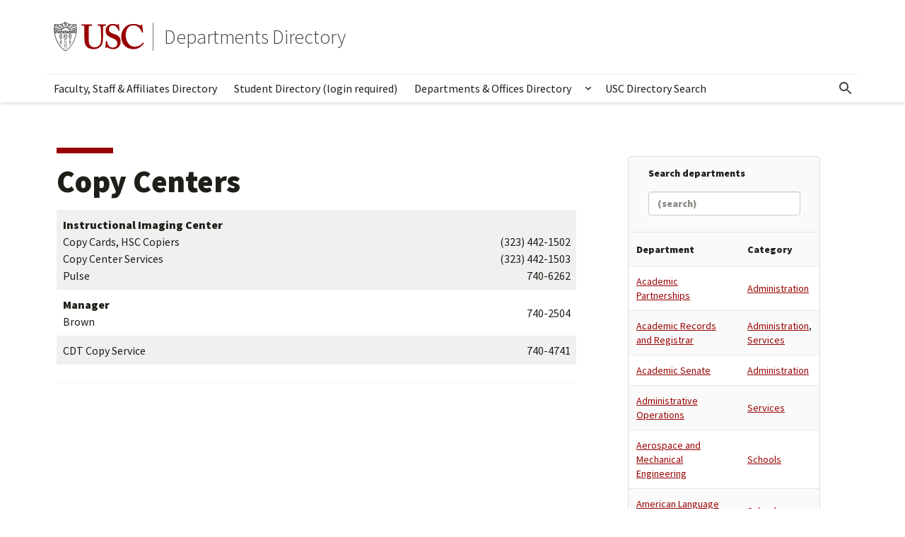

--- FILE ---
content_type: text/html; charset=UTF-8
request_url: https://departmentsdirectory.usc.edu/copy-centers/
body_size: 31000
content:
<!DOCTYPE html>
<html lang="en-US" class="no-js">
<head>
<meta charset="UTF-8">
<meta name="viewport" content="width=device-width, initial-scale=1">
<link rel="profile" href="http://gmpg.org/xfn/11">
<link rel="pingback" href="https://departmentsdirectory.usc.edu/xmlrpc.php" />
<link rel="icon" href="https://departmentsdirectory.usc.edu/wp-content/themes/usc-gateway-2018/assets/images/favicon.ico?ver=1.17.2" sizes="32x32">
<link rel="icon" href="https://departmentsdirectory.usc.edu/wp-content/themes/usc-gateway-2018/assets/images/favicon.svg?ver=1.17.2" type="image/svg+xml">
<link rel="apple-touch-icon" href="https://departmentsdirectory.usc.edu/wp-content/themes/usc-gateway-2018/assets/images/apple-touch-icon.png?ver=1.17.2"><!-- 180×180 -->
<link rel="manifest" href="https://departmentsdirectory.usc.edu/wp-content/themes/usc-gateway-2018/assets/images/manifest.webmanifest?ver=1.17.2" crossorigin="use-credentials">

<title>Copy Centers &#8211; Departments Directory</title>
<meta name='robots' content='max-image-preview:large' />
	<style>img:is([sizes="auto" i], [sizes^="auto," i]) { contain-intrinsic-size: 3000px 1500px }</style>
			<!-- This site uses the Google Analytics by MonsterInsights plugin v9.11.1 - Using Analytics tracking - https://www.monsterinsights.com/ -->
							<script src="//www.googletagmanager.com/gtag/js?id=G-TG0ZGGMTFB"  data-cfasync="false" data-wpfc-render="false" type="text/javascript" async></script>
			<script data-cfasync="false" data-wpfc-render="false" type="text/javascript">
				var mi_version = '9.11.1';
				var mi_track_user = true;
				var mi_no_track_reason = '';
								var MonsterInsightsDefaultLocations = {"page_location":"https:\/\/departmentsdirectory.usc.edu\/copy-centers\/"};
								MonsterInsightsDefaultLocations.page_location = window.location.href;
								if ( typeof MonsterInsightsPrivacyGuardFilter === 'function' ) {
					var MonsterInsightsLocations = (typeof MonsterInsightsExcludeQuery === 'object') ? MonsterInsightsPrivacyGuardFilter( MonsterInsightsExcludeQuery ) : MonsterInsightsPrivacyGuardFilter( MonsterInsightsDefaultLocations );
				} else {
					var MonsterInsightsLocations = (typeof MonsterInsightsExcludeQuery === 'object') ? MonsterInsightsExcludeQuery : MonsterInsightsDefaultLocations;
				}

								var disableStrs = [
										'ga-disable-G-TG0ZGGMTFB',
									];

				/* Function to detect opted out users */
				function __gtagTrackerIsOptedOut() {
					for (var index = 0; index < disableStrs.length; index++) {
						if (document.cookie.indexOf(disableStrs[index] + '=true') > -1) {
							return true;
						}
					}

					return false;
				}

				/* Disable tracking if the opt-out cookie exists. */
				if (__gtagTrackerIsOptedOut()) {
					for (var index = 0; index < disableStrs.length; index++) {
						window[disableStrs[index]] = true;
					}
				}

				/* Opt-out function */
				function __gtagTrackerOptout() {
					for (var index = 0; index < disableStrs.length; index++) {
						document.cookie = disableStrs[index] + '=true; expires=Thu, 31 Dec 2099 23:59:59 UTC; path=/';
						window[disableStrs[index]] = true;
					}
				}

				if ('undefined' === typeof gaOptout) {
					function gaOptout() {
						__gtagTrackerOptout();
					}
				}
								window.dataLayer = window.dataLayer || [];

				window.MonsterInsightsDualTracker = {
					helpers: {},
					trackers: {},
				};
				if (mi_track_user) {
					function __gtagDataLayer() {
						dataLayer.push(arguments);
					}

					function __gtagTracker(type, name, parameters) {
						if (!parameters) {
							parameters = {};
						}

						if (parameters.send_to) {
							__gtagDataLayer.apply(null, arguments);
							return;
						}

						if (type === 'event') {
														parameters.send_to = monsterinsights_frontend.v4_id;
							var hookName = name;
							if (typeof parameters['event_category'] !== 'undefined') {
								hookName = parameters['event_category'] + ':' + name;
							}

							if (typeof MonsterInsightsDualTracker.trackers[hookName] !== 'undefined') {
								MonsterInsightsDualTracker.trackers[hookName](parameters);
							} else {
								__gtagDataLayer('event', name, parameters);
							}
							
						} else {
							__gtagDataLayer.apply(null, arguments);
						}
					}

					__gtagTracker('js', new Date());
					__gtagTracker('set', {
						'developer_id.dZGIzZG': true,
											});
					if ( MonsterInsightsLocations.page_location ) {
						__gtagTracker('set', MonsterInsightsLocations);
					}
										__gtagTracker('config', 'G-TG0ZGGMTFB', {"forceSSL":"true","link_attribution":"true"} );
										window.gtag = __gtagTracker;										(function () {
						/* https://developers.google.com/analytics/devguides/collection/analyticsjs/ */
						/* ga and __gaTracker compatibility shim. */
						var noopfn = function () {
							return null;
						};
						var newtracker = function () {
							return new Tracker();
						};
						var Tracker = function () {
							return null;
						};
						var p = Tracker.prototype;
						p.get = noopfn;
						p.set = noopfn;
						p.send = function () {
							var args = Array.prototype.slice.call(arguments);
							args.unshift('send');
							__gaTracker.apply(null, args);
						};
						var __gaTracker = function () {
							var len = arguments.length;
							if (len === 0) {
								return;
							}
							var f = arguments[len - 1];
							if (typeof f !== 'object' || f === null || typeof f.hitCallback !== 'function') {
								if ('send' === arguments[0]) {
									var hitConverted, hitObject = false, action;
									if ('event' === arguments[1]) {
										if ('undefined' !== typeof arguments[3]) {
											hitObject = {
												'eventAction': arguments[3],
												'eventCategory': arguments[2],
												'eventLabel': arguments[4],
												'value': arguments[5] ? arguments[5] : 1,
											}
										}
									}
									if ('pageview' === arguments[1]) {
										if ('undefined' !== typeof arguments[2]) {
											hitObject = {
												'eventAction': 'page_view',
												'page_path': arguments[2],
											}
										}
									}
									if (typeof arguments[2] === 'object') {
										hitObject = arguments[2];
									}
									if (typeof arguments[5] === 'object') {
										Object.assign(hitObject, arguments[5]);
									}
									if ('undefined' !== typeof arguments[1].hitType) {
										hitObject = arguments[1];
										if ('pageview' === hitObject.hitType) {
											hitObject.eventAction = 'page_view';
										}
									}
									if (hitObject) {
										action = 'timing' === arguments[1].hitType ? 'timing_complete' : hitObject.eventAction;
										hitConverted = mapArgs(hitObject);
										__gtagTracker('event', action, hitConverted);
									}
								}
								return;
							}

							function mapArgs(args) {
								var arg, hit = {};
								var gaMap = {
									'eventCategory': 'event_category',
									'eventAction': 'event_action',
									'eventLabel': 'event_label',
									'eventValue': 'event_value',
									'nonInteraction': 'non_interaction',
									'timingCategory': 'event_category',
									'timingVar': 'name',
									'timingValue': 'value',
									'timingLabel': 'event_label',
									'page': 'page_path',
									'location': 'page_location',
									'title': 'page_title',
									'referrer' : 'page_referrer',
								};
								for (arg in args) {
																		if (!(!args.hasOwnProperty(arg) || !gaMap.hasOwnProperty(arg))) {
										hit[gaMap[arg]] = args[arg];
									} else {
										hit[arg] = args[arg];
									}
								}
								return hit;
							}

							try {
								f.hitCallback();
							} catch (ex) {
							}
						};
						__gaTracker.create = newtracker;
						__gaTracker.getByName = newtracker;
						__gaTracker.getAll = function () {
							return [];
						};
						__gaTracker.remove = noopfn;
						__gaTracker.loaded = true;
						window['__gaTracker'] = __gaTracker;
					})();
									} else {
										console.log("");
					(function () {
						function __gtagTracker() {
							return null;
						}

						window['__gtagTracker'] = __gtagTracker;
						window['gtag'] = __gtagTracker;
					})();
									}
			</script>
							<!-- / Google Analytics by MonsterInsights -->
		<link rel='stylesheet' id='genesis-blocks-style-css-css' href='https://departmentsdirectory.usc.edu/wp-content/plugins/genesis-blocks/dist/style-blocks.build.css?ver=1724443205' type='text/css' media='all' />
<link rel='stylesheet' id='wp-block-library-css' href='https://departmentsdirectory.usc.edu/wp-includes/css/dist/block-library/style.min.css?ver=6.8.3' type='text/css' media='all' />
<link rel='stylesheet' id='a-z-listing-block-css' href='https://departmentsdirectory.usc.edu/wp-content/plugins/a-z-listing/css/a-z-listing-default.css?ver=4.3.1' type='text/css' media='all' />
<link rel='stylesheet' id='usc-breadcrumbs-block-style-css-css' href='https://departmentsdirectory.usc.edu/wp-content/plugins/usc-breadcrumbs-block/dist/blocks.style.build.css?ver=1686322680' type='text/css' media='all' />
<style id='global-styles-inline-css' type='text/css'>
:root{--wp--preset--aspect-ratio--square: 1;--wp--preset--aspect-ratio--4-3: 4/3;--wp--preset--aspect-ratio--3-4: 3/4;--wp--preset--aspect-ratio--3-2: 3/2;--wp--preset--aspect-ratio--2-3: 2/3;--wp--preset--aspect-ratio--16-9: 16/9;--wp--preset--aspect-ratio--9-16: 9/16;--wp--preset--color--black: #000000;--wp--preset--color--cyan-bluish-gray: #abb8c3;--wp--preset--color--white: #ffffff;--wp--preset--color--pale-pink: #f78da7;--wp--preset--color--vivid-red: #cf2e2e;--wp--preset--color--luminous-vivid-orange: #ff6900;--wp--preset--color--luminous-vivid-amber: #fcb900;--wp--preset--color--light-green-cyan: #7bdcb5;--wp--preset--color--vivid-green-cyan: #00d084;--wp--preset--color--pale-cyan-blue: #8ed1fc;--wp--preset--color--vivid-cyan-blue: #0693e3;--wp--preset--color--vivid-purple: #9b51e0;--wp--preset--color--usc-cardinal: #990000;--wp--preset--color--cardinal-60: #880000;--wp--preset--color--cardinal-70: #6b0200;--wp--preset--color--cardinal-80: #471f13;--wp--preset--color--usc-gold: #ffcc00;--wp--preset--color--gold-60: #c79200;--wp--preset--color--base-70: #1c1c19;--wp--preset--color--base-60: #2b2a23;--wp--preset--color--base-50: #44433c;--wp--preset--color--base-40: #5e5d56;--wp--preset--color--base-30: #77766f;--wp--preset--color--base-20: #c3c2bb;--wp--preset--color--off-white: #fafafa;--wp--preset--gradient--vivid-cyan-blue-to-vivid-purple: linear-gradient(135deg,rgba(6,147,227,1) 0%,rgb(155,81,224) 100%);--wp--preset--gradient--light-green-cyan-to-vivid-green-cyan: linear-gradient(135deg,rgb(122,220,180) 0%,rgb(0,208,130) 100%);--wp--preset--gradient--luminous-vivid-amber-to-luminous-vivid-orange: linear-gradient(135deg,rgba(252,185,0,1) 0%,rgba(255,105,0,1) 100%);--wp--preset--gradient--luminous-vivid-orange-to-vivid-red: linear-gradient(135deg,rgba(255,105,0,1) 0%,rgb(207,46,46) 100%);--wp--preset--gradient--very-light-gray-to-cyan-bluish-gray: linear-gradient(135deg,rgb(238,238,238) 0%,rgb(169,184,195) 100%);--wp--preset--gradient--cool-to-warm-spectrum: linear-gradient(135deg,rgb(74,234,220) 0%,rgb(151,120,209) 20%,rgb(207,42,186) 40%,rgb(238,44,130) 60%,rgb(251,105,98) 80%,rgb(254,248,76) 100%);--wp--preset--gradient--blush-light-purple: linear-gradient(135deg,rgb(255,206,236) 0%,rgb(152,150,240) 100%);--wp--preset--gradient--blush-bordeaux: linear-gradient(135deg,rgb(254,205,165) 0%,rgb(254,45,45) 50%,rgb(107,0,62) 100%);--wp--preset--gradient--luminous-dusk: linear-gradient(135deg,rgb(255,203,112) 0%,rgb(199,81,192) 50%,rgb(65,88,208) 100%);--wp--preset--gradient--pale-ocean: linear-gradient(135deg,rgb(255,245,203) 0%,rgb(182,227,212) 50%,rgb(51,167,181) 100%);--wp--preset--gradient--electric-grass: linear-gradient(135deg,rgb(202,248,128) 0%,rgb(113,206,126) 100%);--wp--preset--gradient--midnight: linear-gradient(135deg,rgb(2,3,129) 0%,rgb(40,116,252) 100%);--wp--preset--gradient--black-to-transparent: linear-gradient(176deg, rgba(84,84,84,0) 41%, rgba(0,0,0,1) 98%);--wp--preset--font-size--small: 1rem;--wp--preset--font-size--medium: 1.25rem;--wp--preset--font-size--large: 2rem;--wp--preset--font-size--x-large: 42px;--wp--preset--spacing--20: 0.44rem;--wp--preset--spacing--30: 0.67rem;--wp--preset--spacing--40: 1rem;--wp--preset--spacing--50: 1.5rem;--wp--preset--spacing--60: 2.25rem;--wp--preset--spacing--70: 3.38rem;--wp--preset--spacing--80: 5.06rem;--wp--preset--shadow--natural: 6px 6px 9px rgba(0, 0, 0, 0.2);--wp--preset--shadow--deep: 12px 12px 50px rgba(0, 0, 0, 0.4);--wp--preset--shadow--sharp: 6px 6px 0px rgba(0, 0, 0, 0.2);--wp--preset--shadow--outlined: 6px 6px 0px -3px rgba(255, 255, 255, 1), 6px 6px rgba(0, 0, 0, 1);--wp--preset--shadow--crisp: 6px 6px 0px rgba(0, 0, 0, 1);}:root { --wp--style--global--content-size: 1120px;--wp--style--global--wide-size: 90vw; }:where(body) { margin: 0; }.wp-site-blocks > .alignleft { float: left; margin-right: 2em; }.wp-site-blocks > .alignright { float: right; margin-left: 2em; }.wp-site-blocks > .aligncenter { justify-content: center; margin-left: auto; margin-right: auto; }:where(.is-layout-flex){gap: 0.5em;}:where(.is-layout-grid){gap: 0.5em;}.is-layout-flow > .alignleft{float: left;margin-inline-start: 0;margin-inline-end: 2em;}.is-layout-flow > .alignright{float: right;margin-inline-start: 2em;margin-inline-end: 0;}.is-layout-flow > .aligncenter{margin-left: auto !important;margin-right: auto !important;}.is-layout-constrained > .alignleft{float: left;margin-inline-start: 0;margin-inline-end: 2em;}.is-layout-constrained > .alignright{float: right;margin-inline-start: 2em;margin-inline-end: 0;}.is-layout-constrained > .aligncenter{margin-left: auto !important;margin-right: auto !important;}.is-layout-constrained > :where(:not(.alignleft):not(.alignright):not(.alignfull)){max-width: var(--wp--style--global--content-size);margin-left: auto !important;margin-right: auto !important;}.is-layout-constrained > .alignwide{max-width: var(--wp--style--global--wide-size);}body .is-layout-flex{display: flex;}.is-layout-flex{flex-wrap: wrap;align-items: center;}.is-layout-flex > :is(*, div){margin: 0;}body .is-layout-grid{display: grid;}.is-layout-grid > :is(*, div){margin: 0;}body{background-color: #ffffff;color: #1f1e18;font-family: var(--wp--preset--font-family--source-sans-pro);font-size: 16px;padding-top: 0px;padding-right: 0px;padding-bottom: 0px;padding-left: 0px;}a:where(:not(.wp-element-button)){color: #01548f;text-decoration: underline;}:root :where(.wp-element-button, .wp-block-button__link){background-color: #32373c;border-width: 0;color: #fff;font-family: inherit;font-size: inherit;line-height: inherit;padding: calc(0.667em + 2px) calc(1.333em + 2px);text-decoration: none;}.has-black-color{color: var(--wp--preset--color--black) !important;}.has-cyan-bluish-gray-color{color: var(--wp--preset--color--cyan-bluish-gray) !important;}.has-white-color{color: var(--wp--preset--color--white) !important;}.has-pale-pink-color{color: var(--wp--preset--color--pale-pink) !important;}.has-vivid-red-color{color: var(--wp--preset--color--vivid-red) !important;}.has-luminous-vivid-orange-color{color: var(--wp--preset--color--luminous-vivid-orange) !important;}.has-luminous-vivid-amber-color{color: var(--wp--preset--color--luminous-vivid-amber) !important;}.has-light-green-cyan-color{color: var(--wp--preset--color--light-green-cyan) !important;}.has-vivid-green-cyan-color{color: var(--wp--preset--color--vivid-green-cyan) !important;}.has-pale-cyan-blue-color{color: var(--wp--preset--color--pale-cyan-blue) !important;}.has-vivid-cyan-blue-color{color: var(--wp--preset--color--vivid-cyan-blue) !important;}.has-vivid-purple-color{color: var(--wp--preset--color--vivid-purple) !important;}.has-usc-cardinal-color{color: var(--wp--preset--color--usc-cardinal) !important;}.has-cardinal-60-color{color: var(--wp--preset--color--cardinal-60) !important;}.has-cardinal-70-color{color: var(--wp--preset--color--cardinal-70) !important;}.has-cardinal-80-color{color: var(--wp--preset--color--cardinal-80) !important;}.has-usc-gold-color{color: var(--wp--preset--color--usc-gold) !important;}.has-gold-60-color{color: var(--wp--preset--color--gold-60) !important;}.has-base-70-color{color: var(--wp--preset--color--base-70) !important;}.has-base-60-color{color: var(--wp--preset--color--base-60) !important;}.has-base-50-color{color: var(--wp--preset--color--base-50) !important;}.has-base-40-color{color: var(--wp--preset--color--base-40) !important;}.has-base-30-color{color: var(--wp--preset--color--base-30) !important;}.has-base-20-color{color: var(--wp--preset--color--base-20) !important;}.has-off-white-color{color: var(--wp--preset--color--off-white) !important;}.has-black-background-color{background-color: var(--wp--preset--color--black) !important;}.has-cyan-bluish-gray-background-color{background-color: var(--wp--preset--color--cyan-bluish-gray) !important;}.has-white-background-color{background-color: var(--wp--preset--color--white) !important;}.has-pale-pink-background-color{background-color: var(--wp--preset--color--pale-pink) !important;}.has-vivid-red-background-color{background-color: var(--wp--preset--color--vivid-red) !important;}.has-luminous-vivid-orange-background-color{background-color: var(--wp--preset--color--luminous-vivid-orange) !important;}.has-luminous-vivid-amber-background-color{background-color: var(--wp--preset--color--luminous-vivid-amber) !important;}.has-light-green-cyan-background-color{background-color: var(--wp--preset--color--light-green-cyan) !important;}.has-vivid-green-cyan-background-color{background-color: var(--wp--preset--color--vivid-green-cyan) !important;}.has-pale-cyan-blue-background-color{background-color: var(--wp--preset--color--pale-cyan-blue) !important;}.has-vivid-cyan-blue-background-color{background-color: var(--wp--preset--color--vivid-cyan-blue) !important;}.has-vivid-purple-background-color{background-color: var(--wp--preset--color--vivid-purple) !important;}.has-usc-cardinal-background-color{background-color: var(--wp--preset--color--usc-cardinal) !important;}.has-cardinal-60-background-color{background-color: var(--wp--preset--color--cardinal-60) !important;}.has-cardinal-70-background-color{background-color: var(--wp--preset--color--cardinal-70) !important;}.has-cardinal-80-background-color{background-color: var(--wp--preset--color--cardinal-80) !important;}.has-usc-gold-background-color{background-color: var(--wp--preset--color--usc-gold) !important;}.has-gold-60-background-color{background-color: var(--wp--preset--color--gold-60) !important;}.has-base-70-background-color{background-color: var(--wp--preset--color--base-70) !important;}.has-base-60-background-color{background-color: var(--wp--preset--color--base-60) !important;}.has-base-50-background-color{background-color: var(--wp--preset--color--base-50) !important;}.has-base-40-background-color{background-color: var(--wp--preset--color--base-40) !important;}.has-base-30-background-color{background-color: var(--wp--preset--color--base-30) !important;}.has-base-20-background-color{background-color: var(--wp--preset--color--base-20) !important;}.has-off-white-background-color{background-color: var(--wp--preset--color--off-white) !important;}.has-black-border-color{border-color: var(--wp--preset--color--black) !important;}.has-cyan-bluish-gray-border-color{border-color: var(--wp--preset--color--cyan-bluish-gray) !important;}.has-white-border-color{border-color: var(--wp--preset--color--white) !important;}.has-pale-pink-border-color{border-color: var(--wp--preset--color--pale-pink) !important;}.has-vivid-red-border-color{border-color: var(--wp--preset--color--vivid-red) !important;}.has-luminous-vivid-orange-border-color{border-color: var(--wp--preset--color--luminous-vivid-orange) !important;}.has-luminous-vivid-amber-border-color{border-color: var(--wp--preset--color--luminous-vivid-amber) !important;}.has-light-green-cyan-border-color{border-color: var(--wp--preset--color--light-green-cyan) !important;}.has-vivid-green-cyan-border-color{border-color: var(--wp--preset--color--vivid-green-cyan) !important;}.has-pale-cyan-blue-border-color{border-color: var(--wp--preset--color--pale-cyan-blue) !important;}.has-vivid-cyan-blue-border-color{border-color: var(--wp--preset--color--vivid-cyan-blue) !important;}.has-vivid-purple-border-color{border-color: var(--wp--preset--color--vivid-purple) !important;}.has-usc-cardinal-border-color{border-color: var(--wp--preset--color--usc-cardinal) !important;}.has-cardinal-60-border-color{border-color: var(--wp--preset--color--cardinal-60) !important;}.has-cardinal-70-border-color{border-color: var(--wp--preset--color--cardinal-70) !important;}.has-cardinal-80-border-color{border-color: var(--wp--preset--color--cardinal-80) !important;}.has-usc-gold-border-color{border-color: var(--wp--preset--color--usc-gold) !important;}.has-gold-60-border-color{border-color: var(--wp--preset--color--gold-60) !important;}.has-base-70-border-color{border-color: var(--wp--preset--color--base-70) !important;}.has-base-60-border-color{border-color: var(--wp--preset--color--base-60) !important;}.has-base-50-border-color{border-color: var(--wp--preset--color--base-50) !important;}.has-base-40-border-color{border-color: var(--wp--preset--color--base-40) !important;}.has-base-30-border-color{border-color: var(--wp--preset--color--base-30) !important;}.has-base-20-border-color{border-color: var(--wp--preset--color--base-20) !important;}.has-off-white-border-color{border-color: var(--wp--preset--color--off-white) !important;}.has-vivid-cyan-blue-to-vivid-purple-gradient-background{background: var(--wp--preset--gradient--vivid-cyan-blue-to-vivid-purple) !important;}.has-light-green-cyan-to-vivid-green-cyan-gradient-background{background: var(--wp--preset--gradient--light-green-cyan-to-vivid-green-cyan) !important;}.has-luminous-vivid-amber-to-luminous-vivid-orange-gradient-background{background: var(--wp--preset--gradient--luminous-vivid-amber-to-luminous-vivid-orange) !important;}.has-luminous-vivid-orange-to-vivid-red-gradient-background{background: var(--wp--preset--gradient--luminous-vivid-orange-to-vivid-red) !important;}.has-very-light-gray-to-cyan-bluish-gray-gradient-background{background: var(--wp--preset--gradient--very-light-gray-to-cyan-bluish-gray) !important;}.has-cool-to-warm-spectrum-gradient-background{background: var(--wp--preset--gradient--cool-to-warm-spectrum) !important;}.has-blush-light-purple-gradient-background{background: var(--wp--preset--gradient--blush-light-purple) !important;}.has-blush-bordeaux-gradient-background{background: var(--wp--preset--gradient--blush-bordeaux) !important;}.has-luminous-dusk-gradient-background{background: var(--wp--preset--gradient--luminous-dusk) !important;}.has-pale-ocean-gradient-background{background: var(--wp--preset--gradient--pale-ocean) !important;}.has-electric-grass-gradient-background{background: var(--wp--preset--gradient--electric-grass) !important;}.has-midnight-gradient-background{background: var(--wp--preset--gradient--midnight) !important;}.has-black-to-transparent-gradient-background{background: var(--wp--preset--gradient--black-to-transparent) !important;}.has-small-font-size{font-size: var(--wp--preset--font-size--small) !important;}.has-medium-font-size{font-size: var(--wp--preset--font-size--medium) !important;}.has-large-font-size{font-size: var(--wp--preset--font-size--large) !important;}.has-x-large-font-size{font-size: var(--wp--preset--font-size--x-large) !important;}
:root :where(.wp-block-button .wp-block-button__link){margin-top: 0px;margin-right: 0px;margin-bottom: 0px;margin-left: 0px;padding-top: .75rem;padding-right: 1.5rem;padding-bottom: .75rem;padding-left: 1.5rem;}
:where(.wp-block-post-template.is-layout-flex){gap: 1.25em;}:where(.wp-block-post-template.is-layout-grid){gap: 1.25em;}
:where(.wp-block-columns.is-layout-flex){gap: 2em;}:where(.wp-block-columns.is-layout-grid){gap: 2em;}
:root :where(.wp-block-pullquote){font-size: 1.5em;line-height: 1.6;}
:root :where(.wp-block-heading h1){font-size: 2.75rem;font-weight: 700;line-height: 3rem;}
:root :where(.wp-block-heading h2){font-size: 2.25rem;font-weight: 700;line-height: 2.5;}
:root :where(.wp-block-heading h3){font-size: 1.75rem;font-weight: 700;line-height: 2rem;}
:root :where(.wp-block-heading h4){font-size: 1.25rem;font-weight: 700;line-height: 1.5rem;}
:root :where(.wp-block-heading h5){font-size: 1rem;font-weight: 700;line-height: 1.25rem;}
:root :where(.wp-block-heading h6){font-size: 1rem;font-weight: 400;line-height: 1.25rem;}
:root :where(.wp-block-heading a:where(:not(.wp-element-button))){color: var(--wp--preset--color--base-10);text-decoration: none;}
:root :where(.wp-block-separator){border-top: 1px solid #dcdcde}:root :where(.wp-block-separator){border-bottom: 1px solid #f6f7f7}
:root :where(.wp-block-site-title){font-family: Source Sans Pro;font-size: clamp(1.5rem, 1.2321rem + 0.8571vw, 1.875rem);font-weight: 200;line-height: 1.4;}
:root :where(.wp-block-site-title a:where(:not(.wp-element-button))){color: var(--wp--preset--color--base-10);text-decoration: none;}
</style>
<link rel='stylesheet' id='usc-gateway-2018-style-css' href='https://departmentsdirectory.usc.edu/wp-content/themes/usc-gateway-2018/assets/css/usc-gateway-2018.css?ver=1.17.2' type='text/css' media='screen,print' />
<link rel='stylesheet' id='dashicons-css' href='https://departmentsdirectory.usc.edu/wp-includes/css/dashicons.min.css?ver=6.8.3' type='text/css' media='all' />
<link rel='stylesheet' id='a-z-listing-css' href='https://departmentsdirectory.usc.edu/wp-content/plugins/a-z-listing/css/a-z-listing-default.css?ver=4.3.1' type='text/css' media='all' />
<script type="text/javascript" src="https://departmentsdirectory.usc.edu/wp-content/plugins/google-analytics-for-wordpress/assets/js/frontend-gtag.min.js?ver=9.11.1" id="monsterinsights-frontend-script-js" async="async" data-wp-strategy="async"></script>
<script data-cfasync="false" data-wpfc-render="false" type="text/javascript" id='monsterinsights-frontend-script-js-extra'>/* <![CDATA[ */
var monsterinsights_frontend = {"js_events_tracking":"true","download_extensions":"doc,pdf,ppt,zip,xls,docx,pptx,xlsx","inbound_paths":"[{\"path\":\"\\\/go\\\/\",\"label\":\"affiliate\"},{\"path\":\"\\\/recommend\\\/\",\"label\":\"affiliate\"}]","home_url":"https:\/\/departmentsdirectory.usc.edu","hash_tracking":"false","v4_id":"G-TG0ZGGMTFB"};/* ]]> */
</script>
<!--[if lte IE 9]>
<script type="text/javascript" src="https://departmentsdirectory.usc.edu/wp-content/themes/usc-gateway-2018/assets/js/vendor/html5shiv.min.js?ver=1.17.2" id="html5-shiv-js"></script>
<![endif]-->
<link rel="https://api.w.org/" href="https://departmentsdirectory.usc.edu/wp-json/" /><link rel="alternate" title="JSON" type="application/json" href="https://departmentsdirectory.usc.edu/wp-json/wp/v2/posts/952" /><link rel="canonical" href="https://departmentsdirectory.usc.edu/copy-centers/" />
<link rel='shortlink' href='https://departmentsdirectory.usc.edu/?p=952' />
<link rel="alternate" title="oEmbed (JSON)" type="application/json+oembed" href="https://departmentsdirectory.usc.edu/wp-json/oembed/1.0/embed?url=https%3A%2F%2Fdepartmentsdirectory.usc.edu%2Fcopy-centers%2F" />
<link rel="alternate" title="oEmbed (XML)" type="text/xml+oembed" href="https://departmentsdirectory.usc.edu/wp-json/oembed/1.0/embed?url=https%3A%2F%2Fdepartmentsdirectory.usc.edu%2Fcopy-centers%2F&#038;format=xml" />
<style id="uagb-style-conditional-extension">@media (min-width: 1025px){body .uag-hide-desktop.uagb-google-map__wrap,body .uag-hide-desktop{display:none !important}}@media (min-width: 768px) and (max-width: 1024px){body .uag-hide-tab.uagb-google-map__wrap,body .uag-hide-tab{display:none !important}}@media (max-width: 767px){body .uag-hide-mob.uagb-google-map__wrap,body .uag-hide-mob{display:none !important}}</style>		<style type="text/css" id="wp-custom-css">
			.hidden {
	display: none;
}

/*SITE BRANDING ADJUSTMENTS*/
.site-branding-usc {
	z-index: 999;
}

.site-footer a:hover {
	color: #ffcc00;
}

.site-footer a:active {
	border: 2px dashed #ffcc00;
}



/*Recently Updated Posts adjustments*/
.entry-content .rpwe-title {
		font-size: 28px!important;
    font-weight: 700!important;
    line-height: 32px!important;
}

.entry-content .rpwe-block li {
	margin-bottom: 1.5em;
}

.entry-meta {
	display: none;
}

/*ADD'L GATEWAY THEME ADJUSTMENTS*/

h1.is-style-cardinal-bar {
	margin-top: 1em;
	
}

.page-template-default .site-content .entry-header:before {
	margin-top: 1em;
}

.site-sidebar  {
    margin-top: 1em;
}

.site-sidebar .section-tree-navigation {
	display: none; /*hides the default page tree in sidebar*/
}

.site-sidebar .widget {
	background: transparent;
}

.categories .category-single {
	display:  none;
}

.wp-block-buttons>.wp-block-button {
	padding: 2px
}

.breadcrumbs {
	display: ;
}

.wp-block-separator {
	opacity: 1;
	border: none;
}

span.lw_event_item_date {
	background-color: rgba(0,0,0)!important;
}

.search-form {
	border: 1px solid white;	
	
}

/*fixes issue where submenu appears behind hero image*/

.site-navigation .site-navigation-wrapper {
	z-index: 10;
}

/*fixes issue where long titles don't properly wrap*/
.search .site-content .entry-title, .search-results .site-content .entry-title, .archive .site-content .entry-title, .blog .site-content .entry-title, .category .site-content .entry-title {
	white-space: normal;
}

.page-template-default .site-content .entry-title {
	white-space: normal;
}

.post-template-default .site-content .entry-title, .single .site-content .entry-title {
	white-space: normal;
}

/*LOCALIST EVENTS ADJUSTMENTS*/
.localist-widget-hl .event-details {
	background: black!important;
}

.localist-widget-hl .event-card {
	color: black!important;
}

.event-detail-title {
	background-color: black!important;
}

/*RESPONSIVE ADJUSTMENTS*/



/*css styling to manage spacing on devices*/

@media only screen and (max-width: 480px) {
	
	.mobile-hidden {
		display: none;
	}

	
}

@media only screen and (max-width: 768px) {
	
	.site-navigation {
		width: 20vw;
	}

	.site-navigation .site-navigation-wrapper .site-navigation-container.open {
		padding-left: 21px;
	}
		
	.tablet-padding {
		padding-left: 5%;
		padding-right: 5%;
	}
	
	
}



/*Ninja Tables Adjustments*/

.footable .pagination>.disabled>a {
	color: #222;
}

.footable .pagination>.active>a {
	background-color: #990000;
  border-color: #990000;
}

.footable .pagination>li>a {
	color: #990000;
}

/*Zeno Font Resizer*/

.zeno_font_resizer {
	text-align: left!important;
	margin: 0;
	//float: right;
}




/* GRAVITY FORMS ADJUSTMENTS */
.gform_wrapper.gravity-theme .gform_footer button.button:disabled, .gform_wrapper.gravity-theme .gform_footer input.button:disabled, .gform_wrapper.gravity-theme .gform_page_footer button.button:disabled, .gform_wrapper.gravity-theme .gform_page_footer input.button:disabled {
	opacity: 0;
	
}

.gravity-register-button-font-color a {
	color: white;
}

.gravity-register-button-font-color a:hover {
	color: #ffcc00;
}

.gform_wrapper.gravity-theme .gfield_label {
	font-size: 1.2em;
	
}

.gform_wrapper.gravity-theme .field_description_above .description, .gform_wrapper.gravity-theme .field_description_above .gfield_description, .gform_wrapper.gravity-theme .field_description_above .gsection_description, .gform_wrapper.gravity-theme .field_description_above .instruction {
	font-size: 1em;
}

.gform_wrapper.gravity-theme .gfield_checkbox label, .gform_wrapper.gravity-theme .gfield_radio label {
	font-size: 1em;
}

.gform_wrapper.gravity-theme .gfield_header_item, .gform_wrapper.gravity-theme .gform_fileupload_rules, .gform_wrapper.gravity-theme .ginput_complex label {
	font-size: 1em;
}

/*padding issue on tablet fix*/
.add-padding{padding-left:3%;padding-right:3%;}

/*A-Z Listing*/

.az-letters > ul.az-links > li a {
	color: black;
	text-decoration: underline;
}

.az-letters > ul.az-links > li a:hover {
	color: #990000;
	text-decoration: none;
	border: solid;
}
.az-letters > ul.az-links > li a:visited {
	color: #1f7d9a;
	text-decoration: none;
}

.az-letters > ul.az-links > li {
	color: black;
}
		</style>
		</head>
<body class="wp-singular post-template-default single single-post postid-952 single-format-standard wp-embed-responsive wp-theme-usc-gateway-2018 usc-gateway-2018-light usc-notification-bar">
<div class="site">	<a class="skip-link screen-reader-text" aria-label="Skip to main content" href="#main">Skip to main content</a><a class="skip-link screen-reader-text" aria-label="Skip to secondary content" href="#secondary">Skip to secondary content</a>	<header id="masthead" class="site-header" role="banner">
		<div class="site-header-wrapper">
		
<div class="site-branding-usc">
	<a class="site-branding-usc-logo" href="http://www.usc.edu">
		<span class="visually-hidden">Go to usc.edu homepage</span>
		<svg id="usc_primary_monogram_cardinal_black" xmlns="http://www.w3.org/2000/svg" role="img" viewBox="0 0 72.65 24.14" aria-labelledby="usc_monogram_title"><title id="usc_monogram_title">USC Monogram</title><path d="m24.62,4.93c0-.92-.22-1.36-.92-1.36h-1.25c-.16,0-.22-.05-.22-.24v-.62c0-.16.05-.22.27-.22.27,0,1.57.08,4.18.08,2.28,0,3.58-.08,3.91-.08.16,0,.22.05.22.19v.68c0,.16-.05.22-.22.22h-1.14c-.81,0-1.3.49-1.33,1.06-.03.33-.08,1.95-.08,3.53v3.36c0,1.36.03,3.28.08,4.15.08,1.25.3,2.5.95,3.36.92,1.25,2.39,1.68,3.69,1.68s2.77-.49,3.63-1.3c1.03-1.03,1.57-2.6,1.57-4.58v-4.88c0-2.17-.22-4.56-.3-5.18-.08-.7-.52-1.19-1.11-1.19h-.98c-.16,0-.22-.08-.22-.19v-.68c0-.16.05-.22.22-.22.27,0,1.52.08,3.31.08,1.68,0,2.55-.08,2.77-.08.24,0,.27.08.27.22v.62c0,.16-.03.24-.16.24h-.98c-.98,0-1.08.76-1.14,1.06-.05.33-.05,4.12-.05,4.47,0,.38-.05,5.1-.16,6.18-.16,2.22-.81,3.91-2.28,5.21-1.14,1.03-2.87,1.68-4.94,1.68-1.3,0-2.87-.22-3.91-.65-1.57-.65-2.66-1.9-3.2-3.63-.38-1.19-.49-2.98-.49-6.54v-6.43Z" fill="#990000"/><path d="m42.68,15.73c.11,0,.16.05.16.22.05.87.27,1.9,1.03,3.09.81,1.3,2.22,1.95,3.58,1.95,1.46,0,3.53-.92,3.53-3.17,0-2.49-1.14-3.31-4.01-4.39-.87-.33-2.66-1.08-3.96-2.28-.92-.87-1.36-2.22-1.36-3.88,0-1.52.6-2.77,1.9-3.8,1.08-.92,2.28-1.3,3.85-1.3,1.79,0,2.87.43,3.42.65.27.11.43.05.57-.08l.35-.35c.11-.11.22-.16.38-.16s.22.16.22.43c0,.43.43,4.23.43,4.5,0,.11-.05.16-.16.19l-.43.14c-.11.03-.22,0-.27-.16-.27-.76-.71-1.84-1.68-2.87-.71-.76-1.57-1.14-2.82-1.14-2.17,0-3.04,1.74-3.04,2.74,0,.92.11,1.74.76,2.44.71.71,2.22,1.36,3.31,1.68,1.57.49,2.87,1.03,3.91,2.12.87.92,1.36,2.06,1.36,3.88,0,3.31-2.17,6.02-5.75,6.02-2.22,0-3.53-.49-4.61-1.3-.33-.22-.49-.33-.65-.33s-.27.22-.43.49c-.16.27-.27.33-.49.33s-.33-.16-.33-.43c.05-.33.43-4.72.49-5.04.03-.16.05-.22.16-.22l.6.05Z" fill="#990000"/><path d="m72.24,17.35c.08.08.11.16.05.27-1.63,2.33-4.23,4.56-8.08,4.56-3.47,0-5.42-1.03-7.11-2.55-2.01-1.79-2.93-4.94-2.93-7.32,0-2.66.87-5.21,2.77-7.27,1.46-1.57,3.8-2.87,7.05-2.87,2.49,0,4.5.76,5.48,1.3.38.22.49.22.54,0l.22-.7c.05-.16.11-.16.43-.16s.38.05.38.43c0,.49.54,4.83.65,5.64.03.16,0,.24-.11.27l-.52.16c-.14.05-.22-.05-.3-.27-.33-.98-.98-2.33-2.12-3.53-1.19-1.14-2.6-2.01-4.72-2.01-4.34,0-6.13,3.91-6.13,7.81,0,1.68.49,4.88,2.49,7.05,1.79,1.9,3.36,2.12,4.67,2.12,2.98,0,5.34-1.49,6.48-3.15.14-.19.24-.27.33-.19l.46.41Z" fill="#990000"/><path d="m16.44,14.71c-1.1,2.69-3.21,6.37-7.02,8.69-3.81-2.31-5.93-5.99-7.04-8.67-1.02-2.47-1.39-4.58-1.49-5.19.46-.26.91-.38,1.42-.38h0c.36,0,.87.07,1.16.15l.16.05c.15.05.31.09.47.14.56.16,1.2.33,1.68.33h0c.54,0,1.38-.07,2.32-.4.27-.09.59-.2.93-.24l.31-.02h.02l.48.04c.29.05.57.14.8.22.94.33,1.78.4,2.32.4h0c.33,0,.75-.07,1.33-.23.24-.06.48-.14.71-.2l.27-.08c.29-.08.82-.15,1.18-.15h0c.51,0,.98.12,1.43.37-.09.6-.46,2.72-1.48,5.21M.66,5.53l5.54,1.21c-.05.09-.09.17-.14.26l-5.43-.72c0-.24,0-.49.02-.75m.19-2.03l5.76,2.67c-.11.13-.21.26-.3.4L.69,5c.03-.48.08-.98.16-1.49m.15-.86c.22.05.66.13,1.23.19l4.68,3.02c-.06.06-.12.12-.18.18L.95,2.94c.02-.1.04-.2.06-.3m2.49.26c.6,0,1.17-.05,1.7-.15l2.36,2.64c-.18.1-.35.22-.51.35l-3.9-2.85c.11,0,.23,0,.35,0m3.01-.51l1.57,2.75c-.11.04-.21.09-.31.14l-1.99-2.66c.26-.07.5-.14.74-.23m2.07-1l.48,3.52c-.26.03-.52.08-.76.16l-1.31-2.86c.66-.26,1.19-.56,1.6-.82m.82-.6c.12.1.23.19.35.28l-.21,3.83s-.09,0-.13,0h0s-.09,0-.14,0l-.21-3.84c.15-.11.27-.21.35-.27m.82.6c.56.36,1.11.63,1.59.82l-1.31,2.85c-.24-.08-.49-.13-.75-.15l.48-3.52Zm2.06,1c.33.11.6.19.74.22l-1.99,2.67c-.1-.05-.2-.09-.31-.14l1.57-2.75Zm1.33.34c.58.1,1.19.16,1.81.15.08,0,.15,0,.22,0l-3.9,2.85c-.16-.13-.33-.24-.5-.35l2.37-2.66Zm2.93.1c.59-.06,1.03-.15,1.25-.21.02.1.04.2.06.3l-5.8,3.1c-.06-.06-.12-.12-.18-.18l4.67-3.02Zm1.41.66c.08.53.14,1.04.17,1.53l-5.61,1.57c-.1-.15-.21-.29-.32-.43l5.77-2.67Zm.22,2.8l-5.42.72c-.04-.09-.09-.17-.14-.26l5.54-1.21c0,.26.02.51.02.74m-1.65,1.16c-.34,0-.91.06-1.27.17l-.25.07c-.24.07-.48.14-.73.21h0c-.34.09-.82.21-1.19.22-.04-.32-.12-.63-.24-.92l5.33-.4c0,.37-.02.71-.05,1.01-.49-.23-1.05-.35-1.6-.36m-.02.68h0c-.35,0-.91.06-1.27.17l-.24.07c-.24.07-.49.14-.73.21l.04.15-.04-.15c-.35.09-.87.22-1.25.22h0c-.51,0-1.31-.07-2.21-.38-.23-.08-.53-.18-.85-.23-.18-.03-.35-.05-.52-.05-.13,0-.25,0-.37.02-.37.05-.71.16-1,.26-.9.32-1.7.39-2.22.39h0c-.44,0-1.05-.16-1.6-.31l-.63-.18c-.32-.09-.85-.16-1.25-.16h0c-.54,0-1.08.13-1.56.38-.01-.1-.02-.22-.03-.34.48-.25,1.06-.4,1.62-.4h0c.36,0,.87.07,1.16.15l.63.18.04-.15-.04.15c.59.17,1.21.33,1.68.33h0c.54,0,1.38-.07,2.32-.4.27-.1.59-.2.93-.24l.33-.02.48.04c.3.05.58.14.8.22.94.33,1.78.4,2.32.4h0c.33,0,.74-.07,1.33-.23h0c.25-.07.5-.14.74-.21l.25-.07c.29-.08.82-.15,1.18-.15h0c.54,0,1.11.14,1.57.38-.01.13-.02.25-.03.36-.48-.24-1.02-.38-1.57-.38m-7.07-.67v.02s0-.02,0-.02c-.12,0-.25,0-.37.03-.37.05-.72.16-1,.26-.77.27-1.47.36-1.98.38.23-1.67,1.64-2.91,3.34-2.91h0c1.68,0,3.11,1.26,3.34,2.9-.51-.02-1.19-.11-1.95-.37-.23-.08-.53-.18-.85-.23h0s0,0,0,0c-.18-.03-.35-.05-.52-.05M.65,6.8l5.33.4c-.12.29-.2.6-.24.93-.43-.02-1-.16-1.51-.31l-.63-.18c-.32-.09-.86-.16-1.25-.16h0c-.57,0-1.15.14-1.65.38-.02-.31-.04-.67-.05-1.05m15.84,2.02h0c-.34,0-.91.06-1.27.17l-.27.08c-.23.07-.47.14-.71.2l.04.15-.04-.15c-.56.15-.95.22-1.25.22h0c-.51,0-1.31-.07-2.21-.38-.24-.08-.54-.18-.85-.23-.32-.05-.6-.06-.9-.02-.37.05-.71.16-1,.26-.9.32-1.7.38-2.22.39h0c-.44,0-1.05-.16-1.6-.31l-.04.15.04-.15c-.16-.04-.32-.09-.47-.14l-.16-.05c-.32-.09-.86-.16-1.25-.16h0c-.53,0-1,.12-1.47.37-.01-.08-.03-.2-.05-.34.46-.25.99-.39,1.52-.39h0c.36,0,.87.07,1.16.15l.63.18.04-.15-.04.15c.59.17,1.21.33,1.68.33h0c.54,0,1.38-.07,2.32-.4.27-.1.59-.2.93-.24l.31-.02h.02l.48.04c.3.05.58.14.8.22.94.33,1.78.4,2.32.4h0c.32,0,.73-.07,1.33-.23.25-.07.5-.14.74-.21l.24-.07c.29-.08.81-.15,1.18-.15h0c.54,0,1.06.14,1.53.39-.02.14-.03.25-.05.33-.47-.23-.95-.36-1.48-.36m1.97-3.34l-.03-.55c-.04-.51-.1-1.04-.18-1.58l-.06-.37c-.03-.2-.07-.39-.12-.59l-.04-.17-.16.05s-.27.08-.71.15l-1.07.12c-.21.01-.44.02-.68.02-.62,0-1.23-.06-1.82-.16l-.38-.07s-.01,0-.02,0c0,0-.31-.07-.77-.22l-.5-.19c-.5-.2-1.09-.49-1.68-.88l-.49-.36c-.09-.07-.18-.15-.27-.23l-.11-.09-.1.1s-.09.08-.26.22l-.5.36c-.41.27-.98.6-1.69.88l-.5.19c-.24.08-.49.16-.76.23,0,0-.01,0-.02,0l-.43.09c-.51.09-1.06.14-1.64.14-.28,0-.56-.01-.81-.03l-1.07-.12c-.42-.07-.69-.13-.69-.13l-.16-.04-.04.16c-.03.16-.06.32-.09.47l-.08.48c-.08.53-.14,1.05-.18,1.55l-.03.55c-.01.27-.02.53-.02.78v.53c.03,1.5.21,2.53.23,2.61.02.13.33,2.54,1.53,5.45,1.13,2.73,3.29,6.47,7.17,8.83l.17.1.17-.1c3.88-2.37,6.03-6.11,7.15-8.85,1.19-2.91,1.5-5.33,1.52-5.45.02-.08.19-1.1.22-2.59v-.53c0-.25,0-.51-.01-.77" fill="#000000"/><path d="m13.92,12.95s-.11.08-.18.08h-1.21c-.14,0-.26-.11-.26-.26,0-.14.12-.26.26-.26h.2s0,0,0,0h0s.26,0,.26,0h.75c.14,0,.26.11.26.26,0,.07-.03.13-.08.18m-.24.44s-.11.07-.19.07h-.74c-.12,0-.21-.09-.24-.24,0,0,0,0,.01,0h1.21s.01,0,.02,0c-.01.07-.04.14-.08.18m-.3,3.11h-.49s-.13-2.85-.13-2.85h.74s0,0,.02,0l-.13,2.85Zm.32.4c0,.11-.09.21-.21.21h-.7s0,.1,0,.1v-.1c-.11,0-.21-.09-.21-.21s.09-.21.21-.21h.4s.31,0,.31,0c.11,0,.21.09.21.21m-.57,1.76c-.08,0-.15-.07-.15-.16l-.05-1.2h.42l-.06,1.21c0,.09-.07.15-.15.15m-.97-6.75c0-.16.07-.29.13-.43.08-.17.17-.35.14-.58.12.05.27.13.38.25,0,0,0,0,0,0-.03.03-.06.06-.08.09,0,0-.49.48-.14,1.08h-.06s-.07,0-.1.01c-.05-.02-.26-.13-.26-.42m1.05-1.03c.03-.08.03-.16.01-.24.2.18.43.46.43.81,0,.43-.27.75-.38.87h-.07c-.09-.12-.25-.38-.08-.68.03-.06.19-.3.21-.35.03-.06.02-.11.02-.11-.03.04-.07.09-.07.09-.05.05-.2.21-.25.27-.26.31-.08.66-.02.77h-.22c-.38-.52.03-.92.05-.95.03-.03.06-.06.08-.09.11-.12.2-.22.27-.4m.57.16c.08-.1.16-.16.22-.2-.05.44.18.88.19.89.11.38-.27.56-.36.6-.03,0-.07-.01-.1-.01h-.19c.14-.18.32-.49.32-.87,0-.16-.07-.41-.07-.41m.25,1.4c.22-.13.45-.39.33-.78,0,0-.27-.53-.14-.95l.04-.14-.15.02s-.22.04-.45.29c-.23-.37-.6-.6-.62-.61l-.37-.22.24.35c.04.06.15.27.11.41-.03.07-.06.13-.1.18-.24-.25-.61-.35-.63-.35l-.19-.05.08.18c.11.25.02.42-.07.61-.07.15-.15.31-.15.52,0,.26.13.43.26.53-.09.08-.15.2-.15.33,0,.17.1.32.24.39.02.23.12.37.25.44l.13,2.92c-.18.04-.31.19-.31.38,0,.2.15.36.34.39l.06,1.22c0,.19.15.34.34.34s.34-.15.34-.34l.06-1.22c.2-.02.36-.19.36-.39,0-.19-.14-.35-.32-.39l.13-2.92s.08-.04.11-.07c.09-.09.13-.22.14-.38.03-.02.07-.04.09-.06.08-.08.13-.2.13-.32,0-.13-.06-.25-.14-.33" fill="#000000"/><path d="m6.2,13.04h-1.21c-.14,0-.26-.11-.26-.25,0-.07.03-.13.07-.18.05-.05.11-.08.18-.08h.2s0,0,0,0h0s.26,0,.26,0h.38s.37,0,.37,0c.14,0,.26.11.26.26,0,.14-.12.26-.26.26m-.05.37s-.11.07-.19.07h-.74c-.12,0-.21-.09-.24-.24,0,0,0,0,.01,0h1.21s.01,0,.02,0c-.01.07-.03.14-.07.18m-.3,3.11h-.49s-.13-2.85-.13-2.85h.74s0,0,.01,0l-.13,2.85Zm.32.4c0,.06-.02.11-.06.15-.04.04-.09.06-.15.06h-.7v.1s0-.1,0-.1c-.11,0-.21-.09-.21-.21s.09-.21.21-.21h.7c.12,0,.21.09.21.21m-.57,1.76c-.08,0-.15-.07-.15-.16l-.05-1.2h.42s-.06,1.21-.06,1.21c0,.08-.07.15-.15.15m-.97-6.75c0-.16.06-.29.13-.43.08-.17.17-.35.14-.58.12.05.27.13.38.25,0,0,0,0,0,0-.03.03-.06.06-.08.09,0,0-.49.48-.14,1.08h-.06s-.06.01-.09.02c-.02,0-.27-.11-.27-.43m1.05-1.03c.03-.08.03-.16.01-.24.2.18.43.46.43.81,0,.43-.27.75-.38.87h-.07c-.09-.12-.25-.38-.08-.68.03-.06.19-.3.21-.35.02-.06.02-.11.02-.11-.03.04-.07.09-.07.09-.05.05-.2.21-.25.27-.26.31-.08.66-.02.77h-.22c-.38-.52.03-.92.05-.95.03-.03.06-.06.08-.09.11-.12.2-.22.27-.4m.57.16c.08-.1.16-.16.22-.2-.05.44.18.88.19.89.11.38-.27.56-.36.6-.03,0-.07-.01-.1-.01h-.19c.14-.19.32-.49.32-.87,0-.16-.07-.41-.07-.41m.25,1.4c.22-.13.44-.39.33-.78,0,0-.28-.53-.14-.95l.05-.14-.15.02s-.22.04-.45.29c-.23-.37-.6-.6-.62-.61l-.36-.21.23.35c.04.07.15.27.11.41-.03.07-.06.13-.1.18-.24-.25-.61-.35-.63-.35l-.19-.05.08.18c.11.24.02.42-.07.61-.07.15-.15.31-.15.52,0,.28.14.45.26.53,0,0-.01,0-.02.01-.08.08-.13.2-.13.32,0,.17.1.32.24.39.02.2.11.36.25.44l.13,2.92c-.18.04-.31.19-.31.38,0,.2.15.36.34.39l.06,1.22c0,.19.16.35.34.35s.34-.16.34-.34l.06-1.22c.09,0,.18-.04.24-.11.08-.08.12-.18.12-.28,0-.19-.14-.35-.32-.39l.13-2.91s.08-.04.12-.07c.09-.08.13-.21.14-.37.13-.08.23-.22.23-.39,0-.13-.06-.24-.14-.33" fill="#000000"/><path d="m10.53,13.52c-.08.08-.18.12-.28.12h-1.69c-.22,0-.4-.18-.4-.4,0-.22.18-.4.4-.4,0,0,1.13,0,1.13,0h.56c.22,0,.4.18.4.4,0,.11-.04.21-.12.28m-.62.67h-1.03s0,0,0,0c-.16,0-.31-.18-.37-.37.02,0,.03,0,.05,0h1.69s.04,0,.06,0c-.06.18-.23.37-.4.37m-.13,4.31h-.76s-.19-4.12-.19-4.12c.01,0,.03,0,.04,0h1.03s.04,0,.06,0l-.19,4.12Zm.45.52c0,.18-.15.33-.33.33h-.98c-.18,0-.33-.15-.33-.33,0-.18.15-.33.33-.33h.74s.24,0,.24,0c.18,0,.33.15.33.33m-.58,2.25c0,.07-.03.13-.07.18-.05.05-.11.07-.18.07h0c-.07,0-.13-.03-.18-.07-.05-.05-.07-.11-.07-.18l-.08-1.72h.66s-.08,1.73-.08,1.73Zm-1.65-9.23c0-.23.09-.42.19-.62.13-.26.25-.52.17-.87.17.06.42.18.61.39-.02.02-.04.05-.07.07-.04.04-.08.08-.11.12,0,0-.7.68-.16,1.52h-.08c-.05,0-.1,0-.15.02-.04-.02-.4-.17-.4-.63m1.41-1.45c.05-.15.03-.31,0-.45.3.24.74.69.74,1.26,0,.62-.4,1.1-.55,1.25h-.05c-.08-.12-.17-.31-.17-.53,0-.42.2-.67.2-.67,0,0-.26.18-.3.56-.02.19.02.38.14.63h-.25c-.09-.14-.35-.54-.08-.99.05-.08.32-.43.34-.49.03-.08.03-.15.03-.15-.04.06-.1.13-.1.13-.06.07-.28.3-.35.38-.39.48-.07,1,0,1.12h-.15c-.58-.76.03-1.35.06-1.39.04-.04.08-.09.11-.12.15-.16.28-.3.37-.55m1.22.09c-.12.6.08,1.09.08,1.1.16.55-.23.82-.35.88-.04,0-.08-.01-.12-.01h-.38c.2-.24.49-.69.48-1.25,0-.15-.03-.28-.07-.41.14-.17.27-.26.37-.31m-.06,2.07c.2-.15.48-.49.33-1.04,0,0-.22-.56-.03-1.16l.04-.14-.15.02s-.27.04-.57.36c-.29-.61-.92-.99-.95-1.01l-.32-.19.19.32s.21.36.12.61c-.04.11-.09.19-.14.27-.33-.35-.84-.47-.86-.48l-.19-.04.08.18c.16.36.03.61-.1.89-.1.21-.21.43-.21.71,0,.38.2.62.38.74-.14.11-.23.28-.23.47,0,.23.14.43.33.53.03.22.16.44.35.55h0s.19,4.19.19,4.19c-.24.04-.43.26-.43.51,0,.27.21.49.48.52l.08,1.73c0,.12.05.23.13.31.08.08.19.13.31.13h0c.12,0,.23-.05.31-.13.08-.08.13-.2.13-.31l.08-1.73c.28-.01.5-.24.5-.52,0-.26-.2-.48-.45-.51l.19-4.2h0c.19-.11.33-.34.35-.55.05-.03.1-.06.14-.1.11-.11.17-.26.17-.42,0-.2-.1-.38-.26-.49" fill="#000000"/></svg>	</a>
</div>
<div class="site-branding-unique">
	<span class="site-branding-title"><a href="https://departmentsdirectory.usc.edu/" rel="home">Departments Directory</a></span></div>


<nav id="site-navigation" class="site-navigation" aria-label="Primary">
	<div class="site-navigation-wrapper">
		<div class="site-menu-toggle-wrapper">
			<button class="site-menu-toggle" aria-label="Toggle Primary Menu" aria-controls="site-navigation" aria-expanded="false"><svg class="svg-icon" width="24" height="24" aria-hidden="true" role="img" aria-describedby="icon_desc_menu" aria-labelledby="icon_title_menu" viewBox="0 0 24 24"><title id="icon_title_menu">Menu</title><desc id="icon_desc_menu">An icon that consists of three parallel horizontal lines suggestive of a list.</desc><path d="M0 0h24v24H0z" fill="none" /><path d="M3 18h18v-2H3v2zm0-5h18v-2H3v2zm0-7v2h18V6H3z" /></svg></button>
		</div>
		<div class="menu-main-menu-container"><ul id="menu-main-menu" class="site-navigation-menu"><li  id="menu-item-336" class="menu-item menu-item-type-custom menu-item-object-custom menu-item-336"><span><a  href="https://uscdirectory.usc.edu/web/directory/faculty-staff/">Faculty, Staff &#038; Affiliates Directory</a></span></li>
<li  id="menu-item-337" class="menu-item menu-item-type-custom menu-item-object-custom menu-item-337"><span><a  href="https://uscdirectory.usc.edu/web/directory/student/">Student Directory (login required)</a></span></li>
<li  id="menu-item-339" class="menu-item menu-item-type-post_type menu-item-object-page menu-item-home menu-item-has-children menu-item-339"><span><a  href="https://departmentsdirectory.usc.edu/">Departments &#038; Offices Directory</a><button class="submenu-toggle" aria-expanded="false" aria-controls="sub-menu-339"><span class="visually-hidden">Show submenu for Departments &#038; Offices Directory</span><svg class="icon-chevron-down" aria-hidden="true" xmlns="http://www.w3.org/2000/svg" width="16" height="16" fill="%2344433C" viewBox="0 0 24 24"><path d="M7.41 8.59L12 13.17l4.59-4.58L18 10l-6 6-6-6 1.41-1.41z"/><path fill="none" d="M0 0h24v24H0V0z"/></svg><svg class="icon-chevron-up" aria-hidden="true" xmlns="http://www.w3.org/2000/svg" width="16" height="16" fill="%2344433C" viewBox="0 0 24 24"><path d="M12 8l-6 6 1.41 1.41L12 10.83l4.59 4.58L18 14z"/><path d="M0 0h24v24H0z" fill="none"/></svg></button></span>
<ul class="sub-menu" id="sub-menu-339">
	<li  id="menu-item-326" class="menu-item menu-item-type-post_type menu-item-object-page menu-item-326"><span><a  href="https://departmentsdirectory.usc.edu/administration/">Administration</a></span></li>
	<li  id="menu-item-324" class="menu-item menu-item-type-post_type menu-item-object-page menu-item-324"><span><a  href="https://departmentsdirectory.usc.edu/schools/">Schools</a></span></li>
	<li  id="menu-item-325" class="menu-item menu-item-type-post_type menu-item-object-page menu-item-325"><span><a  href="https://departmentsdirectory.usc.edu/services/">Services</a></span></li>
	<li  id="menu-item-525" class="menu-item menu-item-type-post_type menu-item-object-page menu-item-525"><span><a  href="https://departmentsdirectory.usc.edu/departments-a-z/">Departments A-Z</a></span></li>
	<li  id="menu-item-526" class="menu-item menu-item-type-post_type menu-item-object-page menu-item-526"><span><a  href="https://departmentsdirectory.usc.edu/departments-directory-search/">Departments Directory Search</a></span></li>
	<li  id="menu-item-329" class="menu-item menu-item-type-post_type menu-item-object-page menu-item-329"><span><a  href="https://departmentsdirectory.usc.edu/directory-updates/">Directory Updates</a></span></li>
</ul>
</li>
<li  id="menu-item-335" class="menu-item menu-item-type-custom menu-item-object-custom menu-item-335"><span><a  href="https://uscdirectory.usc.edu">USC Directory Search</a></span></li>
</ul></div><div class="site-navigation-menu-more"><ul class="site-navigation-menu nav-menu"><li class="menu-item menu-item-has-children"><span class="site-navigation-menu-more-toggle is-empty"><span>More&hellip;</span><button class="submenu-toggle" aria-label="More" aria-haspopup="true" aria-expanded="false"><span class="visually-hidden">Show More Menu</span><svg xmlns="http://www.w3.org/2000/svg" width="16" height="16" fill="%2344433C" viewBox="0 0 24 24"><path d="M7.41 8.59L12 13.17l4.59-4.58L18 10l-6 6-6-6 1.41-1.41z"></path><path fill="none" d="M0 0h24v24H0V0z"></path></svg></button></span><ul class="sub-menu hidden-links"></ul></li></ul></div>		<div class="site-search-toggle-wrapper">
			<button class="site-search-toggle" aria-label="Open Search" aria-controls="search-form" aria-expanded="false"><svg class="svg-icon" width="24" height="24" aria-hidden="true" role="img" aria-describedby="icon_desc_search" aria-labelledby="icon_title_search" viewBox="0 0 24 24"><title id="icon_title_search">Search</title><desc id="icon_desc_search">An icon of a magnifying glass.</desc><path d="M15.5 14h-.79l-.28-.27C15.41 12.59 16 11.11 16 9.5 16 5.91 13.09 3 9.5 3S3 5.91 3 9.5 5.91 16 9.5 16c1.61 0 3.09-.59 4.23-1.57l.27.28v.79l5 4.99L20.49 19l-4.99-5zm-6 0C7.01 14 5 11.99 5 9.5S7.01 5 9.5 5 14 7.01 14 9.5 11.99 14 9.5 14z" /><path d="M0 0h24v24H0z" fill="none" /></svg></button>
		</div>
	</div>
</nav>
		</div>
		<div class="site-search-wrapper">
			<div class="site-search">
<form id="search-form" role="search" method="get" class="search-form" action="https://departmentsdirectory.usc.edu/">
	<label>
		<span class="screen-reader-text">Search for:</span>
		<span class="search-field-wrapper"><input type="text" class="search-field" name="s" placeholder="Search..." title="search" /></span>
		<input type="submit" class="search-submit" aria-hidden="true" value="Submit">
	</label>
	<button type="button" class="search-icon-close" aria-label="Close Search" aria-controls="search-form"><svg class="svg-icon" width="20" height="20" aria-hidden="true" role="img" aria-describedby="icon_desc_close" aria-labelledby="icon_title_close" viewBox="0 0 24 24"><title id="icon_title_close">Close</title><desc id="icon_desc_close">An icon of a letter X.</desc><path d="M19 6.41L17.59 5 12 10.59 6.41 5 5 6.41 10.59 12 5 17.59 6.41 19 12 13.41 17.59 19 19 17.59 13.41 12z" /><path d="M0 0h24v24H0z" fill="none" /></svg></button>
</form>
</div>
		</div>
	</header><!-- #masthead -->
	<div id="content" class="site-content">
	<div id="primary" class="content-area">
		<main id="main" class="site-main" role="main">

		

<div id="post-952" class="post-952 post type-post status-publish format-standard hentry category-services">

	<div class="entry-header">
		<h1 class="entry-title">Copy Centers</h1>			<div class="entry-meta">
											</div><!-- .entry-meta -->
			</div><!-- .entry-header -->

	
		<div class="entry-content">
		
<figure class="wp-block-table is-style-stripes"><table><tbody><tr><td><strong>Instructional Imaging Center<br></strong>Copy Cards, HSC Copiers<br>Copy Center Services<br>Pulse</td><td class="has-text-align-right" data-align="right"><br>(323) 442-1502<br>(323) 442-1503<br>740-6262</td></tr><tr><td><strong>Manager<br></strong>Brown</td><td class="has-text-align-right" data-align="right">740-2504</td></tr><tr><td>CDT Copy Service</td><td class="has-text-align-right" data-align="right">740-4741</td></tr></tbody></table></figure>
	</div><!-- .entry-content -->
	
	<div class="entry-footer">
		<div class="categories"><a class="category-single" href="https://departmentsdirectory.usc.edu/category/services/">Services</a></div>	</div><!-- .entry-footer -->

</div><!-- #post-## -->

		</main><!-- #main -->
	</div><!-- #primary -->

<div id="secondary" class="site-sidebar" role="complementary">

<div id="block-5" class="widget widget_block"><p><div id="footable_parent_508"
         class=" footable_parent ninja_table_wrapper loading_ninja_table wp_table_data_press_parent semantic_ui ">
                <table data-ninja_table_instance="ninja_table_instance_0" data-footable_id="508" data-filter-delay="1000" aria-label="Directory Listing for Sidebar"            id="footable_508"
           data-unique_identifier="ninja_table_unique_id_352268914_508"
           class=" foo-table ninja_footable foo_table_508 ninja_table_unique_id_352268914_508 ui table  ninja_search_center nt_type_legacy_table selectable hide_vertical_borders striped vertical_centered  footable-paging-left ninja_table_search_disabled ninja_table_pro ninja_table_afd_inline ninja_table_has_custom_filter">
                <colgroup>
                            <col class="ninja_column_0 ">
                            <col class="ninja_column_1 ">
                    </colgroup>
        <thead>
<tr class="footable-header">
                                        <th scope="col"  class="ninja_column_0 ninja_clmn_nm_posttitle ">Department</th><th scope="col"  class="ninja_column_1 ninja_clmn_nm_postcategory ">Category</th></tr>
</thead>
<tbody>

        <tr data-row_id="0" class="ninja_table_row_0 nt_row_id_0">
            <td><a  title="Herman Ostrow School of Dentistry of USC" class="ninja_table_permalink" href="https://departmentsdirectory.usc.edu/herman-ostrow-school-of-dentistry-of-usc-2/">Herman Ostrow School of Dentistry of USC</a></td><td><a  data-target_column=postcategory class="ninja_table_permalink ninja_table_do_column_filter"  href='https://departmentsdirectory.usc.edu/category/schools/'>Schools</a></td>        </tr>
            <tr data-row_id="1" class="ninja_table_row_1 nt_row_id_1">
            <td><a  title="Convergent Science Institute in Cancer" class="ninja_table_permalink" href="https://departmentsdirectory.usc.edu/convergent-science-institute-in-cancer/">Convergent Science Institute in Cancer</a></td><td><a  data-target_column=postcategory class="ninja_table_permalink ninja_table_do_column_filter"  href='https://departmentsdirectory.usc.edu/category/schools/'>Schools</a></td>        </tr>
            <tr data-row_id="2" class="ninja_table_row_2 nt_row_id_2">
            <td><a  title="Pacific Asia Museum" class="ninja_table_permalink" href="https://departmentsdirectory.usc.edu/pacific-asia-museum/">Pacific Asia Museum</a></td><td><a  data-target_column=postcategory class="ninja_table_permalink ninja_table_do_column_filter"  href='https://departmentsdirectory.usc.edu/category/administration/'>Administration</a></td>        </tr>
            <tr data-row_id="3" class="ninja_table_row_3 nt_row_id_3">
            <td><a  title="USC Sol Price School of Public Policy" class="ninja_table_permalink" href="https://departmentsdirectory.usc.edu/usc-sol-price-school-of-public-policy/">USC Sol Price School of Public Policy</a></td><td><a  data-target_column=postcategory class="ninja_table_permalink ninja_table_do_column_filter"  href='https://departmentsdirectory.usc.edu/category/schools/'>Schools</a></td>        </tr>
            <tr data-row_id="4" class="ninja_table_row_4 nt_row_id_4">
            <td><a  title="Keck School of Medicine of USC" class="ninja_table_permalink" href="https://departmentsdirectory.usc.edu/keck-school-of-medicine-of-usc/">Keck School of Medicine of USC</a></td><td><a  data-target_column=postcategory class="ninja_table_permalink ninja_table_do_column_filter"  href='https://departmentsdirectory.usc.edu/category/schools/'>Schools</a></td>        </tr>
            <tr data-row_id="5" class="ninja_table_row_5 nt_row_id_5">
            <td><a  title="USC Roski School of Art and Design" class="ninja_table_permalink" href="https://departmentsdirectory.usc.edu/usc-roski-school-of-art-and-design/">USC Roski School of Art and Design</a></td><td><a  data-target_column=postcategory class="ninja_table_permalink ninja_table_do_column_filter"  href='https://departmentsdirectory.usc.edu/category/schools/'>Schools</a></td>        </tr>
            <tr data-row_id="6" class="ninja_table_row_6 nt_row_id_6">
            <td><a  title="Office of Religious Life" class="ninja_table_permalink" href="https://departmentsdirectory.usc.edu/office-of-religious-life/">Office of Religious Life</a></td><td><a  data-target_column=postcategory class="ninja_table_permalink ninja_table_do_column_filter"  href='https://departmentsdirectory.usc.edu/category/administration/'>Administration</a></td>        </tr>
            <tr data-row_id="7" class="ninja_table_row_7 nt_row_id_7">
            <td><a  title="Vice President Emeritus" class="ninja_table_permalink" href="https://departmentsdirectory.usc.edu/vice-president-emeritus/">Vice President Emeritus</a></td><td><a  data-target_column=postcategory class="ninja_table_permalink ninja_table_do_column_filter"  href='https://departmentsdirectory.usc.edu/category/administration/'>Administration</a></td>        </tr>
            <tr data-row_id="8" class="ninja_table_row_8 nt_row_id_8">
            <td><a  title="Department of Business Communication" class="ninja_table_permalink" href="https://departmentsdirectory.usc.edu/department-of-business-communication/">Department of Business Communication</a></td><td><a  data-target_column=postcategory class="ninja_table_permalink ninja_table_do_column_filter"  href='https://departmentsdirectory.usc.edu/category/schools/'>Schools</a></td>        </tr>
            <tr data-row_id="9" class="ninja_table_row_9 nt_row_id_9">
            <td><a  title="Residential Education" class="ninja_table_permalink" href="https://departmentsdirectory.usc.edu/residential-education/">Residential Education</a></td><td><a  data-target_column=postcategory class="ninja_table_permalink ninja_table_do_column_filter"  href='https://departmentsdirectory.usc.edu/category/administration/'>Administration</a>, <a  data-target_column=postcategory class="ninja_table_permalink ninja_table_do_column_filter"  href='https://departmentsdirectory.usc.edu/category/services/'>Services</a></td>        </tr>
            <tr data-row_id="10" class="ninja_table_row_10 nt_row_id_10">
            <td><a  title="USC Thornton School of Music" class="ninja_table_permalink" href="https://departmentsdirectory.usc.edu/usc-thornton-school-of-music/">USC Thornton School of Music</a></td><td><a  data-target_column=postcategory class="ninja_table_permalink ninja_table_do_column_filter"  href='https://departmentsdirectory.usc.edu/category/schools/'>Schools</a></td>        </tr>
            <tr data-row_id="11" class="ninja_table_row_11 nt_row_id_11">
            <td><a  title="Molecular Microbiology and Immunology" class="ninja_table_permalink" href="https://keck.usc.edu/molecular-microbiology-and-immunology/">Molecular Microbiology and Immunology</a></td><td><a  data-target_column=postcategory class="ninja_table_permalink ninja_table_do_column_filter"  href='https://departmentsdirectory.usc.edu/category/schools/'>Schools</a></td>        </tr>
            <tr data-row_id="12" class="ninja_table_row_12 nt_row_id_12">
            <td><a  title="Office of the Comptroller" class="ninja_table_permalink" href="https://departmentsdirectory.usc.edu/office-of-the-comptroller/">Office of the Comptroller</a></td><td><a  data-target_column=postcategory class="ninja_table_permalink ninja_table_do_column_filter"  href='https://departmentsdirectory.usc.edu/category/administration/'>Administration</a>, <a  data-target_column=postcategory class="ninja_table_permalink ninja_table_do_column_filter"  href='https://departmentsdirectory.usc.edu/category/services/'>Services</a></td>        </tr>
            <tr data-row_id="13" class="ninja_table_row_13 nt_row_id_13">
            <td><a  title="Office of the General Counsel" class="ninja_table_permalink" href="https://departmentsdirectory.usc.edu/office-of-the-general-counsel/">Office of the General Counsel</a></td><td><a  data-target_column=postcategory class="ninja_table_permalink ninja_table_do_column_filter"  href='https://departmentsdirectory.usc.edu/category/administration/'>Administration</a></td>        </tr>
            <tr data-row_id="14" class="ninja_table_row_14 nt_row_id_14">
            <td><a  title="Verification Department" class="ninja_table_permalink" href="https://arr.usc.edu/records-transcripts/verifications/">Verification Department</a></td><td><a  data-target_column=postcategory class="ninja_table_permalink ninja_table_do_column_filter"  href='https://departmentsdirectory.usc.edu/category/services/'>Services</a></td>        </tr>
            <tr data-row_id="15" class="ninja_table_row_15 nt_row_id_15">
            <td><a  title="Veterans Certification" class="ninja_table_permalink" href="https://arr.usc.edu/students/usc-veterans-certification-office/">Veterans Certification</a></td><td><a  data-target_column=postcategory class="ninja_table_permalink ninja_table_do_column_filter"  href='https://departmentsdirectory.usc.edu/category/services/'>Services</a></td>        </tr>
            <tr data-row_id="16" class="ninja_table_row_16 nt_row_id_16">
            <td><a  title="Recreational Sports Department" class="ninja_table_permalink" href="https://recsports.usc.edu/about/contact-staff-directory/">Recreational Sports Department</a></td><td><a  data-target_column=postcategory class="ninja_table_permalink ninja_table_do_column_filter"  href='https://departmentsdirectory.usc.edu/category/services/'>Services</a></td>        </tr>
            <tr data-row_id="17" class="ninja_table_row_17 nt_row_id_17">
            <td><a  title="Preventive Medicine" class="ninja_table_permalink" href="https://keck.usc.edu/pphs/">Preventive Medicine</a></td><td><a  data-target_column=postcategory class="ninja_table_permalink ninja_table_do_column_filter"  href='https://departmentsdirectory.usc.edu/category/schools/'>Schools</a></td>        </tr>
            <tr data-row_id="18" class="ninja_table_row_18 nt_row_id_18">
            <td><a  title="Physiology and Biophysics" class="ninja_table_permalink" href="https://keck.usc.edu/physiology-and-neuroscience/">Physiology and Biophysics</a></td><td><a  data-target_column=postcategory class="ninja_table_permalink ninja_table_do_column_filter"  href='https://departmentsdirectory.usc.edu/category/schools/'>Schools</a></td>        </tr>
            <tr data-row_id="19" class="ninja_table_row_19 nt_row_id_19">
            <td><a  title="Pediatrics - LAC+USC Medical Center" class="ninja_table_permalink" href="https://keck.usc.edu/pediatrics/">Pediatrics - LAC+USC Medical Center</a></td><td><a  data-target_column=postcategory class="ninja_table_permalink ninja_table_do_column_filter"  href='https://departmentsdirectory.usc.edu/category/schools/'>Schools</a></td>        </tr>
            <tr data-row_id="20" class="ninja_table_row_20 nt_row_id_20">
            <td><a  title="Psychiatry and Behavioral Sciences" class="ninja_table_permalink" href="https://keck.usc.edu/psychiatry/">Psychiatry and Behavioral Sciences</a></td><td><a  data-target_column=postcategory class="ninja_table_permalink ninja_table_do_column_filter"  href='https://departmentsdirectory.usc.edu/category/administration/'>Administration</a>, <a  data-target_column=postcategory class="ninja_table_permalink ninja_table_do_column_filter"  href='https://departmentsdirectory.usc.edu/category/schools/'>Schools</a></td>        </tr>
            <tr data-row_id="21" class="ninja_table_row_21 nt_row_id_21">
            <td><a  title="Pediatrics - Childrens Hospital of Los Angeles" class="ninja_table_permalink" href="https://keck.usc.edu/pediatrics/">Pediatrics - Childrens Hospital of Los Angeles</a></td><td><a  data-target_column=postcategory class="ninja_table_permalink ninja_table_do_column_filter"  href='https://departmentsdirectory.usc.edu/category/administration/'>Administration</a>, <a  data-target_column=postcategory class="ninja_table_permalink ninja_table_do_column_filter"  href='https://departmentsdirectory.usc.edu/category/schools/'>Schools</a>, <a  data-target_column=postcategory class="ninja_table_permalink ninja_table_do_column_filter"  href='https://departmentsdirectory.usc.edu/category/services/'>Services</a></td>        </tr>
            <tr data-row_id="22" class="ninja_table_row_22 nt_row_id_22">
            <td><a  title="Pathology" class="ninja_table_permalink" href="https://keck.usc.edu/pathology/">Pathology</a></td><td><a  data-target_column=postcategory class="ninja_table_permalink ninja_table_do_column_filter"  href='https://departmentsdirectory.usc.edu/category/administration/'>Administration</a>, <a  data-target_column=postcategory class="ninja_table_permalink ninja_table_do_column_filter"  href='https://departmentsdirectory.usc.edu/category/schools/'>Schools</a></td>        </tr>
            <tr data-row_id="23" class="ninja_table_row_23 nt_row_id_23">
            <td><a  title="Pediatric Dentistry" class="ninja_table_permalink" href="https://departmentsdirectory.usc.edu/pediatric-dentistry/">Pediatric Dentistry</a></td><td><a  data-target_column=postcategory class="ninja_table_permalink ninja_table_do_column_filter"  href='https://departmentsdirectory.usc.edu/category/administration/'>Administration</a>, <a  data-target_column=postcategory class="ninja_table_permalink ninja_table_do_column_filter"  href='https://departmentsdirectory.usc.edu/category/schools/'>Schools</a></td>        </tr>
            <tr data-row_id="24" class="ninja_table_row_24 nt_row_id_24">
            <td><a  title="USC Caruso Department of Otolaryngology Head and Neck Surgery" class="ninja_table_permalink" href="https://keck.usc.edu/otolaryngology/">USC Caruso Department of Otolaryngology Head and Neck Surgery</a></td><td><a  data-target_column=postcategory class="ninja_table_permalink ninja_table_do_column_filter"  href='https://departmentsdirectory.usc.edu/category/administration/'>Administration</a>, <a  data-target_column=postcategory class="ninja_table_permalink ninja_table_do_column_filter"  href='https://departmentsdirectory.usc.edu/category/schools/'>Schools</a></td>        </tr>
            <tr data-row_id="25" class="ninja_table_row_25 nt_row_id_25">
            <td><a  title="USC Gould School of Law" class="ninja_table_permalink" href="https://departmentsdirectory.usc.edu/usc-gould-school-of-law/">USC Gould School of Law</a></td><td><a  data-target_column=postcategory class="ninja_table_permalink ninja_table_do_column_filter"  href='https://departmentsdirectory.usc.edu/category/schools/'>Schools</a></td>        </tr>
            <tr data-row_id="26" class="ninja_table_row_26 nt_row_id_26">
            <td><a  title="USC Leonard Davis School of Gerontology" class="ninja_table_permalink" href="https://departmentsdirectory.usc.edu/usc-leonard-davis-school-of-gerontology/">USC Leonard Davis School of Gerontology</a></td><td><a  data-target_column=postcategory class="ninja_table_permalink ninja_table_do_column_filter"  href='https://departmentsdirectory.usc.edu/category/schools/'>Schools</a></td>        </tr>
            <tr data-row_id="27" class="ninja_table_row_27 nt_row_id_27">
            <td><a  title="Master of Professional Writing Program" class="ninja_table_permalink" href="https://departmentsdirectory.usc.edu/master-of-professional-writing-program/">Master of Professional Writing Program</a></td><td><a  data-target_column=postcategory class="ninja_table_permalink ninja_table_do_column_filter"  href='https://departmentsdirectory.usc.edu/category/schools/'>Schools</a></td>        </tr>
            <tr data-row_id="28" class="ninja_table_row_28 nt_row_id_28">
            <td><a  title="Prosthodontics" class="ninja_table_permalink" href="https://departmentsdirectory.usc.edu/prosthodontics/">Prosthodontics</a></td><td><a  data-target_column=postcategory class="ninja_table_permalink ninja_table_do_column_filter"  href='https://departmentsdirectory.usc.edu/category/schools/'>Schools</a></td>        </tr>
            <tr data-row_id="29" class="ninja_table_row_29 nt_row_id_29">
            <td><a  title="Postgraduate Medical Education" class="ninja_table_permalink" href="https://departmentsdirectory.usc.edu/postgraduate-medical-education/">Postgraduate Medical Education</a></td><td><a  data-target_column=postcategory class="ninja_table_permalink ninja_table_do_column_filter"  href='https://departmentsdirectory.usc.edu/category/schools/'>Schools</a></td>        </tr>
            <tr data-row_id="30" class="ninja_table_row_30 nt_row_id_30">
            <td><a  title="Periodontology" class="ninja_table_permalink" href="https://departmentsdirectory.usc.edu/periodontology/">Periodontology</a></td><td><a  data-target_column=postcategory class="ninja_table_permalink ninja_table_do_column_filter"  href='https://departmentsdirectory.usc.edu/category/schools/'>Schools</a></td>        </tr>
            <tr data-row_id="31" class="ninja_table_row_31 nt_row_id_31">
            <td><a  title="USC Auxiliary Services Transportation" class="ninja_table_permalink" href="https://departmentsdirectory.usc.edu/usc-auxiliary-services-transportation/">USC Auxiliary Services Transportation</a></td><td><a  data-target_column=postcategory class="ninja_table_permalink ninja_table_do_column_filter"  href='https://departmentsdirectory.usc.edu/category/administration/'>Administration</a>, <a  data-target_column=postcategory class="ninja_table_permalink ninja_table_do_column_filter"  href='https://departmentsdirectory.usc.edu/category/services/'>Services</a></td>        </tr>
            <tr data-row_id="32" class="ninja_table_row_32 nt_row_id_32">
            <td><a  title="Master Calendar System" class="ninja_table_permalink" href="https://departmentsdirectory.usc.edu/master-calendar-system/">Master Calendar System</a></td><td><a  data-target_column=postcategory class="ninja_table_permalink ninja_table_do_column_filter"  href='https://departmentsdirectory.usc.edu/category/administration/'>Administration</a></td>        </tr>
            <tr data-row_id="33" class="ninja_table_row_33 nt_row_id_33">
            <td><a  title="Marketing - Marshall School of Business" class="ninja_table_permalink" href="https://departmentsdirectory.usc.edu/marketing-marshall-school-of-business/">Marketing - Marshall School of Business</a></td><td><a  data-target_column=postcategory class="ninja_table_permalink ninja_table_do_column_filter"  href='https://departmentsdirectory.usc.edu/category/schools/'>Schools</a></td>        </tr>
            <tr data-row_id="34" class="ninja_table_row_34 nt_row_id_34">
            <td><a  title="Trojan Marching Band" class="ninja_table_permalink" href="https://departmentsdirectory.usc.edu/trojan-marching-band/">Trojan Marching Band</a></td><td><a  data-target_column=postcategory class="ninja_table_permalink ninja_table_do_column_filter"  href='https://departmentsdirectory.usc.edu/category/schools/'>Schools</a>, <a  data-target_column=postcategory class="ninja_table_permalink ninja_table_do_column_filter"  href='https://departmentsdirectory.usc.edu/category/services/'>Services</a></td>        </tr>
            <tr data-row_id="35" class="ninja_table_row_35 nt_row_id_35">
            <td><a  title="USC Office of the Ombuds" class="ninja_table_permalink" href="https://departmentsdirectory.usc.edu/usc-office-of-the-ombuds/">USC Office of the Ombuds</a></td><td><a  data-target_column=postcategory class="ninja_table_permalink ninja_table_do_column_filter"  href='https://departmentsdirectory.usc.edu/category/administration/'>Administration</a></td>        </tr>
            <tr data-row_id="36" class="ninja_table_row_36 nt_row_id_36">
            <td><a  title="National Physical Sciences Consortium" class="ninja_table_permalink" href="https://departmentsdirectory.usc.edu/national-physical-sciences-consortium/">National Physical Sciences Consortium</a></td><td><a  data-target_column=postcategory class="ninja_table_permalink ninja_table_do_column_filter"  href='https://departmentsdirectory.usc.edu/category/schools/'>Schools</a></td>        </tr>
            <tr data-row_id="37" class="ninja_table_row_37 nt_row_id_37">
            <td><a  title="Multimedia University Academy (MUA)" class="ninja_table_permalink" href="https://departmentsdirectory.usc.edu/multimedia-university-academy/">Multimedia University Academy (MUA)</a></td><td><a  data-target_column=postcategory class="ninja_table_permalink ninja_table_do_column_filter"  href='https://departmentsdirectory.usc.edu/category/schools/'>Schools</a></td>        </tr>
            <tr data-row_id="38" class="ninja_table_row_38 nt_row_id_38">
            <td><a  title="Material Management Services" class="ninja_table_permalink" href="https://departmentsdirectory.usc.edu/material-management-services/">Material Management Services</a></td><td><a  data-target_column=postcategory class="ninja_table_permalink ninja_table_do_column_filter"  href='https://departmentsdirectory.usc.edu/category/services/'>Services</a></td>        </tr>
            <tr data-row_id="39" class="ninja_table_row_39 nt_row_id_39">
            <td><a  title="Division of Medical Education" class="ninja_table_permalink" href="https://departmentsdirectory.usc.edu/division-of-medical-education/">Division of Medical Education</a></td><td><a  data-target_column=postcategory class="ninja_table_permalink ninja_table_do_column_filter"  href='https://departmentsdirectory.usc.edu/category/schools/'>Schools</a></td>        </tr>
            <tr data-row_id="40" class="ninja_table_row_40 nt_row_id_40">
            <td><a  title="Payroll Services" class="ninja_table_permalink" href="https://comptroller.usc.edu/payroll-services/">Payroll Services</a></td><td><a  data-target_column=postcategory class="ninja_table_permalink ninja_table_do_column_filter"  href='https://departmentsdirectory.usc.edu/category/administration/'>Administration</a>, <a  data-target_column=postcategory class="ninja_table_permalink ninja_table_do_column_filter"  href='https://departmentsdirectory.usc.edu/category/services/'>Services</a></td>        </tr>
            <tr data-row_id="41" class="ninja_table_row_41 nt_row_id_41">
            <td><a  title="USC Pacific Council on International Policy" class="ninja_table_permalink" href="https://departmentsdirectory.usc.edu/usc-pacific-council-on-international-policy/">USC Pacific Council on International Policy</a></td><td><a  data-target_column=postcategory class="ninja_table_permalink ninja_table_do_column_filter"  href='https://departmentsdirectory.usc.edu/category/administration/'>Administration</a></td>        </tr>
            <tr data-row_id="42" class="ninja_table_row_42 nt_row_id_42">
            <td><a  title="Pacific Center For Health Policy and Ethics" class="ninja_table_permalink" href="https://departmentsdirectory.usc.edu/pacific-center-for-health-policy-and-ethics/">Pacific Center For Health Policy and Ethics</a></td><td><a  data-target_column=postcategory class="ninja_table_permalink ninja_table_do_column_filter"  href='https://departmentsdirectory.usc.edu/category/administration/'>Administration</a></td>        </tr>
            <tr data-row_id="43" class="ninja_table_row_43 nt_row_id_43">
            <td><a  title="Orthopaedic Surgery" class="ninja_table_permalink" href="https://keck.usc.edu/orthopaedic-surgery/">Orthopaedic Surgery</a></td><td><a  data-target_column=postcategory class="ninja_table_permalink ninja_table_do_column_filter"  href='https://departmentsdirectory.usc.edu/category/schools/'>Schools</a></td>        </tr>
            <tr data-row_id="44" class="ninja_table_row_44 nt_row_id_44">
            <td><a  title="Pacific Geriatric Education Center" class="ninja_table_permalink" href="https://departmentsdirectory.usc.edu/pacific-geriatric-education-center/">Pacific Geriatric Education Center</a></td><td><a  data-target_column=postcategory class="ninja_table_permalink ninja_table_do_column_filter"  href='https://departmentsdirectory.usc.edu/category/administration/'>Administration</a></td>        </tr>
            <tr data-row_id="45" class="ninja_table_row_45 nt_row_id_45">
            <td><a  title="Orthodontics" class="ninja_table_permalink" href="https://departmentsdirectory.usc.edu/orthodontics/">Orthodontics</a></td><td><a  data-target_column=postcategory class="ninja_table_permalink ninja_table_do_column_filter"  href='https://departmentsdirectory.usc.edu/category/administration/'>Administration</a>, <a  data-target_column=postcategory class="ninja_table_permalink ninja_table_do_column_filter"  href='https://departmentsdirectory.usc.edu/category/schools/'>Schools</a></td>        </tr>
            <tr data-row_id="46" class="ninja_table_row_46 nt_row_id_46">
            <td><a  title="Organization Improvement Services" class="ninja_table_permalink" href="https://departmentsdirectory.usc.edu/organization-improvement-services/">Organization Improvement Services</a></td><td><a  data-target_column=postcategory class="ninja_table_permalink ninja_table_do_column_filter"  href='https://departmentsdirectory.usc.edu/category/administration/'>Administration</a>, <a  data-target_column=postcategory class="ninja_table_permalink ninja_table_do_column_filter"  href='https://departmentsdirectory.usc.edu/category/services/'>Services</a></td>        </tr>
            <tr data-row_id="47" class="ninja_table_row_47 nt_row_id_47">
            <td><a  title="Oral Radiology" class="ninja_table_permalink" href="https://departmentsdirectory.usc.edu/oral-radiology/">Oral Radiology</a></td><td><a  data-target_column=postcategory class="ninja_table_permalink ninja_table_do_column_filter"  href='https://departmentsdirectory.usc.edu/category/administration/'>Administration</a>, <a  data-target_column=postcategory class="ninja_table_permalink ninja_table_do_column_filter"  href='https://departmentsdirectory.usc.edu/category/schools/'>Schools</a></td>        </tr>
            <tr data-row_id="48" class="ninja_table_row_48 nt_row_id_48">
            <td><a  title="Oral Microbiology Testing Laboratory" class="ninja_table_permalink" href="https://departmentsdirectory.usc.edu/oral-microbiology-testing-laboratory/">Oral Microbiology Testing Laboratory</a></td><td><a  data-target_column=postcategory class="ninja_table_permalink ninja_table_do_column_filter"  href='https://departmentsdirectory.usc.edu/category/schools/'>Schools</a></td>        </tr>
            <tr data-row_id="49" class="ninja_table_row_49 nt_row_id_49">
            <td><a  title="USC ORAL HEALTH CENTER" class="ninja_table_permalink" href="https://departmentsdirectory.usc.edu/usc-oral-health-center/">USC ORAL HEALTH CENTER</a></td><td><a  data-target_column=postcategory class="ninja_table_permalink ninja_table_do_column_filter"  href='https://departmentsdirectory.usc.edu/category/administration/'>Administration</a></td>        </tr>
            <tr data-row_id="50" class="ninja_table_row_50 nt_row_id_50">
            <td><a  title="Counseling Psychology" class="ninja_table_permalink" href="https://departmentsdirectory.usc.edu/counseling-psychology/">Counseling Psychology</a></td><td><a  data-target_column=postcategory class="ninja_table_permalink ninja_table_do_column_filter"  href='https://departmentsdirectory.usc.edu/category/administration/'>Administration</a>, <a  data-target_column=postcategory class="ninja_table_permalink ninja_table_do_column_filter"  href='https://departmentsdirectory.usc.edu/category/schools/'>Schools</a></td>        </tr>
            <tr data-row_id="51" class="ninja_table_row_51 nt_row_id_51">
            <td><a  title="Minority Business Development Agency (MBDA) Business Center" class="ninja_table_permalink" href="https://departmentsdirectory.usc.edu/mbdc/">Minority Business Development Agency (MBDA) Business Center</a></td><td><a  data-target_column=postcategory class="ninja_table_permalink ninja_table_do_column_filter"  href='https://departmentsdirectory.usc.edu/category/services/'>Services</a></td>        </tr>
            <tr data-row_id="52" class="ninja_table_row_52 nt_row_id_52">
            <td><a  title="Copy Centers" class="ninja_table_permalink" href="https://departmentsdirectory.usc.edu/copy-centers/">Copy Centers</a></td><td><a  data-target_column=postcategory class="ninja_table_permalink ninja_table_do_column_filter"  href='https://departmentsdirectory.usc.edu/category/services/'>Services</a></td>        </tr>
            <tr data-row_id="53" class="ninja_table_row_53 nt_row_id_53">
            <td><a  title="Contracts and Grants - HSC" class="ninja_table_permalink" href="https://dcg.usc.edu/directory/">Contracts and Grants - HSC</a></td><td><a  data-target_column=postcategory class="ninja_table_permalink ninja_table_do_column_filter"  href='https://departmentsdirectory.usc.edu/category/administration/'>Administration</a></td>        </tr>
            <tr data-row_id="54" class="ninja_table_row_54 nt_row_id_54">
            <td><a  title="Contracts and Grants" class="ninja_table_permalink" href="https://dcg.usc.edu/directory/">Contracts and Grants</a></td><td><a  data-target_column=postcategory class="ninja_table_permalink ninja_table_do_column_filter"  href='https://departmentsdirectory.usc.edu/category/administration/'>Administration</a>, <a  data-target_column=postcategory class="ninja_table_permalink ninja_table_do_column_filter"  href='https://departmentsdirectory.usc.edu/category/schools/'>Schools</a></td>        </tr>
            <tr data-row_id="55" class="ninja_table_row_55 nt_row_id_55">
            <td><a  title="Computer User Areas" class="ninja_table_permalink" href="https://departmentsdirectory.usc.edu/computer-user-areas/">Computer User Areas</a></td><td><a  data-target_column=postcategory class="ninja_table_permalink ninja_table_do_column_filter"  href='https://departmentsdirectory.usc.edu/category/administration/'>Administration</a>, <a  data-target_column=postcategory class="ninja_table_permalink ninja_table_do_column_filter"  href='https://departmentsdirectory.usc.edu/category/services/'>Services</a></td>        </tr>
            <tr data-row_id="56" class="ninja_table_row_56 nt_row_id_56">
            <td><a  title="School of Communication" class="ninja_table_permalink" href="https://departmentsdirectory.usc.edu/school-of-communication/">School of Communication</a></td><td><a  data-target_column=postcategory class="ninja_table_permalink ninja_table_do_column_filter"  href='https://departmentsdirectory.usc.edu/category/schools/'>Schools</a>, <a  data-target_column=postcategory class="ninja_table_permalink ninja_table_do_column_filter"  href='https://departmentsdirectory.usc.edu/category/services/'>Services</a></td>        </tr>
            <tr data-row_id="57" class="ninja_table_row_57 nt_row_id_57">
            <td><a  title="Civic Engagement" class="ninja_table_permalink" href="https://departmentsdirectory.usc.edu/civic-engagement/">Civic Engagement</a></td><td><a  data-target_column=postcategory class="ninja_table_permalink ninja_table_do_column_filter"  href='https://departmentsdirectory.usc.edu/category/administration/'>Administration</a>, <a  data-target_column=postcategory class="ninja_table_permalink ninja_table_do_column_filter"  href='https://departmentsdirectory.usc.edu/category/services/'>Services</a></td>        </tr>
            <tr data-row_id="58" class="ninja_table_row_58 nt_row_id_58">
            <td><a  title="Management and Organization" class="ninja_table_permalink" href="https://departmentsdirectory.usc.edu/management-and-organization/">Management and Organization</a></td><td><a  data-target_column=postcategory class="ninja_table_permalink ninja_table_do_column_filter"  href='https://departmentsdirectory.usc.edu/category/administration/'>Administration</a>, <a  data-target_column=postcategory class="ninja_table_permalink ninja_table_do_column_filter"  href='https://departmentsdirectory.usc.edu/category/schools/'>Schools</a></td>        </tr>
            <tr data-row_id="59" class="ninja_table_row_59 nt_row_id_59">
            <td><a  title="Mailing Services" class="ninja_table_permalink" href="https://departmentsdirectory.usc.edu/mailing-services/">Mailing Services</a></td><td><a  data-target_column=postcategory class="ninja_table_permalink ninja_table_do_column_filter"  href='https://departmentsdirectory.usc.edu/category/services/'>Services</a></td>        </tr>
            <tr data-row_id="60" class="ninja_table_row_60 nt_row_id_60">
            <td><a  title="Local Government Relations" class="ninja_table_permalink" href="https://departmentsdirectory.usc.edu/local-government-relations/">Local Government Relations</a></td><td><a  data-target_column=postcategory class="ninja_table_permalink ninja_table_do_column_filter"  href='https://departmentsdirectory.usc.edu/category/administration/'>Administration</a>, <a  data-target_column=postcategory class="ninja_table_permalink ninja_table_do_column_filter"  href='https://departmentsdirectory.usc.edu/category/services/'>Services</a></td>        </tr>
            <tr data-row_id="61" class="ninja_table_row_61 nt_row_id_61">
            <td><a  title="Learning and Instruction" class="ninja_table_permalink" href="https://departmentsdirectory.usc.edu/learning-and-instruction/">Learning and Instruction</a></td><td><a  data-target_column=postcategory class="ninja_table_permalink ninja_table_do_column_filter"  href='https://departmentsdirectory.usc.edu/category/administration/'>Administration</a>, <a  data-target_column=postcategory class="ninja_table_permalink ninja_table_do_column_filter"  href='https://departmentsdirectory.usc.edu/category/schools/'>Schools</a></td>        </tr>
            <tr data-row_id="62" class="ninja_table_row_62 nt_row_id_62">
            <td><a  title="Law Library" class="ninja_table_permalink" href="https://departmentsdirectory.usc.edu/law-library/">Law Library</a></td><td><a  data-target_column=postcategory class="ninja_table_permalink ninja_table_do_column_filter"  href='https://departmentsdirectory.usc.edu/category/administration/'>Administration</a>, <a  data-target_column=postcategory class="ninja_table_permalink ninja_table_do_column_filter"  href='https://departmentsdirectory.usc.edu/category/schools/'>Schools</a></td>        </tr>
            <tr data-row_id="63" class="ninja_table_row_63 nt_row_id_63">
            <td><a  title="School of Journalism" class="ninja_table_permalink" href="https://departmentsdirectory.usc.edu/school-of-journalism/">School of Journalism</a></td><td><a  data-target_column=postcategory class="ninja_table_permalink ninja_table_do_column_filter"  href='https://departmentsdirectory.usc.edu/category/schools/'>Schools</a></td>        </tr>
            <tr data-row_id="64" class="ninja_table_row_64 nt_row_id_64">
            <td><a  title="USC - Caltech Center for the Study of Law and Politics" class="ninja_table_permalink" href="https://departmentsdirectory.usc.edu/usc-caltech-center-for-the-study-of-law-and-politics/">USC - Caltech Center for the Study of Law and Politics</a></td><td><a  data-target_column=postcategory class="ninja_table_permalink ninja_table_do_column_filter"  href='https://departmentsdirectory.usc.edu/category/schools/'>Schools</a></td>        </tr>
            <tr data-row_id="65" class="ninja_table_row_65 nt_row_id_65">
            <td><a  title="The Levan Institute for Humanities and Ethics" class="ninja_table_permalink" href="https://departmentsdirectory.usc.edu/the-levan-institute-for-humanities-and-ethics/">The Levan Institute for Humanities and Ethics</a></td><td><a  data-target_column=postcategory class="ninja_table_permalink ninja_table_do_column_filter"  href='https://departmentsdirectory.usc.edu/category/schools/'>Schools</a></td>        </tr>
            <tr data-row_id="66" class="ninja_table_row_66 nt_row_id_66">
            <td><a  title="Loker Hydrocarbon Research Institute" class="ninja_table_permalink" href="https://departmentsdirectory.usc.edu/loker-hydrocarbon-research-institute/">Loker Hydrocarbon Research Institute</a></td><td><a  data-target_column=postcategory class="ninja_table_permalink ninja_table_do_column_filter"  href='https://departmentsdirectory.usc.edu/category/schools/'>Schools</a></td>        </tr>
            <tr data-row_id="67" class="ninja_table_row_67 nt_row_id_67">
            <td><a  title="Max Kade Institute for Austrian-German-Swiss Studies" class="ninja_table_permalink" href="https://departmentsdirectory.usc.edu/max-kade-institute-for-austrian-german-swiss-studies/">Max Kade Institute for Austrian-German-Swiss Studies</a></td><td><a  data-target_column=postcategory class="ninja_table_permalink ninja_table_do_column_filter"  href='https://departmentsdirectory.usc.edu/category/schools/'>Schools</a></td>        </tr>
            <tr data-row_id="68" class="ninja_table_row_68 nt_row_id_68">
            <td><a  title="Equity Research Institute (ERI)" class="ninja_table_permalink" href="https://departmentsdirectory.usc.edu/equity-research-institute-eri/">Equity Research Institute (ERI)</a></td><td><a  data-target_column=postcategory class="ninja_table_permalink ninja_table_do_column_filter"  href='https://departmentsdirectory.usc.edu/category/schools/'>Schools</a></td>        </tr>
            <tr data-row_id="69" class="ninja_table_row_69 nt_row_id_69">
            <td><a  title="Wrigley Institute for Environment &amp; Sustainability" class="ninja_table_permalink" href="https://departmentsdirectory.usc.edu/wrigley-institute-for-environmental-studies/">Wrigley Institute for Environment &amp; Sustainability</a></td><td><a  data-target_column=postcategory class="ninja_table_permalink ninja_table_do_column_filter"  href='https://departmentsdirectory.usc.edu/category/schools/'>Schools</a></td>        </tr>
            <tr data-row_id="70" class="ninja_table_row_70 nt_row_id_70">
            <td><a  title="Korean Studies Institute" class="ninja_table_permalink" href="https://departmentsdirectory.usc.edu/korean-studies-institute/">Korean Studies Institute</a></td><td><a  data-target_column=postcategory class="ninja_table_permalink ninja_table_do_column_filter"  href='https://departmentsdirectory.usc.edu/category/schools/'>Schools</a></td>        </tr>
            <tr data-row_id="71" class="ninja_table_row_71 nt_row_id_71">
            <td><a  title="Institute for Advanced Catholic Studies" class="ninja_table_permalink" href="https://departmentsdirectory.usc.edu/institute-for-advanced-catholic-studies/">Institute for Advanced Catholic Studies</a></td><td><a  data-target_column=postcategory class="ninja_table_permalink ninja_table_do_column_filter"  href='https://departmentsdirectory.usc.edu/category/schools/'>Schools</a></td>        </tr>
            <tr data-row_id="72" class="ninja_table_row_72 nt_row_id_72">
            <td><a  title="Center for the Study of Immigrant Integration" class="ninja_table_permalink" href="https://departmentsdirectory.usc.edu/center-for-the-study-of-immigrant-integration/">Center for the Study of Immigrant Integration</a></td><td><a  data-target_column=postcategory class="ninja_table_permalink ninja_table_do_column_filter"  href='https://departmentsdirectory.usc.edu/category/schools/'>Schools</a></td>        </tr>
            <tr data-row_id="73" class="ninja_table_row_73 nt_row_id_73">
            <td><a  title="Center for Religion and Civic Culture" class="ninja_table_permalink" href="https://departmentsdirectory.usc.edu/center-for-religion-and-civic-culture/">Center for Religion and Civic Culture</a></td><td><a  data-target_column=postcategory class="ninja_table_permalink ninja_table_do_column_filter"  href='https://departmentsdirectory.usc.edu/category/schools/'>Schools</a></td>        </tr>
            <tr data-row_id="74" class="ninja_table_row_74 nt_row_id_74">
            <td><a  title="Center for Economic and Social Research" class="ninja_table_permalink" href="https://cesr.usc.edu/">Center for Economic and Social Research</a></td><td><a  data-target_column=postcategory class="ninja_table_permalink ninja_table_do_column_filter"  href='https://departmentsdirectory.usc.edu/category/schools/'>Schools</a></td>        </tr>
            <tr data-row_id="75" class="ninja_table_row_75 nt_row_id_75">
            <td><a  title="Center for Innovative Medical Education and Technology (CIMET)" class="ninja_table_permalink" href="https://departmentsdirectory.usc.edu/center-for-innovative-medical-education-and-technology-cimet/">Center for Innovative Medical Education and Technology (CIMET)</a></td><td><a  data-target_column=postcategory class="ninja_table_permalink ninja_table_do_column_filter"  href='https://departmentsdirectory.usc.edu/category/services/'>Services</a></td>        </tr>
            <tr data-row_id="76" class="ninja_table_row_76 nt_row_id_76">
            <td><a  title="Policy and Administration" class="ninja_table_permalink" href="https://departmentsdirectory.usc.edu/policy-and-administration/">Policy and Administration</a></td><td><a  data-target_column=postcategory class="ninja_table_permalink ninja_table_do_column_filter"  href='https://departmentsdirectory.usc.edu/category/administration/'>Administration</a></td>        </tr>
            <tr data-row_id="77" class="ninja_table_row_77 nt_row_id_77">
            <td><a  title="Health Sciences Campus" class="ninja_table_permalink" href="https://departmentsdirectory.usc.edu/health-sciences-campus/">Health Sciences Campus</a></td><td><a  data-target_column=postcategory class="ninja_table_permalink ninja_table_do_column_filter"  href='https://departmentsdirectory.usc.edu/category/services/'>Services</a></td>        </tr>
            <tr data-row_id="78" class="ninja_table_row_78 nt_row_id_78">
            <td><a  title="State Government Relations" class="ninja_table_permalink" href="https://departmentsdirectory.usc.edu/government-relations/">State Government Relations</a></td><td><a  data-target_column=postcategory class="ninja_table_permalink ninja_table_do_column_filter"  href='https://departmentsdirectory.usc.edu/category/administration/'>Administration</a></td>        </tr>
            <tr data-row_id="79" class="ninja_table_row_79 nt_row_id_79">
            <td><a  title="Family Medicine" class="ninja_table_permalink" href="https://keck.usc.edu/family-medicine/">Family Medicine</a></td><td><a  data-target_column=postcategory class="ninja_table_permalink ninja_table_do_column_filter"  href='https://departmentsdirectory.usc.edu/category/schools/'>Schools</a></td>        </tr>
            <tr data-row_id="80" class="ninja_table_row_80 nt_row_id_80">
            <td><a  title="Los Angeles Institute for the Humanities" class="ninja_table_permalink" href="https://departmentsdirectory.usc.edu/los-angeles-institute-for-the-humanities/">Los Angeles Institute for the Humanities</a></td><td><a  data-target_column=postcategory class="ninja_table_permalink ninja_table_do_column_filter"  href='https://departmentsdirectory.usc.edu/category/schools/'>Schools</a></td>        </tr>
            <tr data-row_id="81" class="ninja_table_row_81 nt_row_id_81">
            <td><a  title="Zilkha Neurogenetic Institute" class="ninja_table_permalink" href="https://departmentsdirectory.usc.edu/zilkha-neurogenetic-institute/">Zilkha Neurogenetic Institute</a></td><td><a  data-target_column=postcategory class="ninja_table_permalink ninja_table_do_column_filter"  href='https://departmentsdirectory.usc.edu/category/schools/'>Schools</a></td>        </tr>
            <tr data-row_id="82" class="ninja_table_row_82 nt_row_id_82">
            <td><a  title="Neurological Surgery" class="ninja_table_permalink" href="https://departmentsdirectory.usc.edu/neurological-surgery/">Neurological Surgery</a></td><td><a  data-target_column=postcategory class="ninja_table_permalink ninja_table_do_column_filter"  href='https://departmentsdirectory.usc.edu/category/schools/'>Schools</a></td>        </tr>
            <tr data-row_id="83" class="ninja_table_row_83 nt_row_id_83">
            <td><a  title="Neurology" class="ninja_table_permalink" href="https://keck.usc.edu/neurology/">Neurology</a></td><td><a  data-target_column=postcategory class="ninja_table_permalink ninja_table_do_column_filter"  href='https://departmentsdirectory.usc.edu/category/schools/'>Schools</a></td>        </tr>
            <tr data-row_id="84" class="ninja_table_row_84 nt_row_id_84">
            <td><a  title="Obstetrics and Gynecology" class="ninja_table_permalink" href="https://keck.usc.edu/obstetrics-and-gynecology/">Obstetrics and Gynecology</a></td><td><a  data-target_column=postcategory class="ninja_table_permalink ninja_table_do_column_filter"  href='https://departmentsdirectory.usc.edu/category/schools/'>Schools</a></td>        </tr>
            <tr data-row_id="85" class="ninja_table_row_85 nt_row_id_85">
            <td><a  title="Office of Professionalism and Ethics" class="ninja_table_permalink" href="https://ope.usc.edu">Office of Professionalism and Ethics</a></td><td><a  data-target_column=postcategory class="ninja_table_permalink ninja_table_do_column_filter"  href='https://departmentsdirectory.usc.edu/category/administration/'>Administration</a></td>        </tr>
            <tr data-row_id="86" class="ninja_table_row_86 nt_row_id_86">
            <td><a  title="Ophthalmology" class="ninja_table_permalink" href="https://keck.usc.edu/ophthalmology/">Ophthalmology</a></td><td><a  data-target_column=postcategory class="ninja_table_permalink ninja_table_do_column_filter"  href='https://departmentsdirectory.usc.edu/category/schools/'>Schools</a></td>        </tr>
            <tr data-row_id="87" class="ninja_table_row_87 nt_row_id_87">
            <td><a  title="Radiology" class="ninja_table_permalink" href="https://keck.usc.edu/radiology/">Radiology</a></td><td><a  data-target_column=postcategory class="ninja_table_permalink ninja_table_do_column_filter"  href='https://departmentsdirectory.usc.edu/category/schools/'>Schools</a></td>        </tr>
            <tr data-row_id="88" class="ninja_table_row_88 nt_row_id_88">
            <td><a  title="Office of Professionalism &amp; Ethics" class="ninja_table_permalink" href="https://departmentsdirectory.usc.edu/office-of-professionalism-ethics/">Office of Professionalism &amp; Ethics</a></td><td><a  data-target_column=postcategory class="ninja_table_permalink ninja_table_do_column_filter"  href='https://departmentsdirectory.usc.edu/category/administration/'>Administration</a></td>        </tr>
            <tr data-row_id="89" class="ninja_table_row_89 nt_row_id_89">
            <td><a  title="Data Sciences and Operations" class="ninja_table_permalink" href="https://departmentsdirectory.usc.edu/data-sciences-and-operations/">Data Sciences and Operations</a></td><td><a  data-target_column=postcategory class="ninja_table_permalink ninja_table_do_column_filter"  href='https://departmentsdirectory.usc.edu/category/schools/'>Schools</a></td>        </tr>
            <tr data-row_id="90" class="ninja_table_row_90 nt_row_id_90">
            <td><a  title="USC Leslie and William McMorrow Neighborhood Academic Initiative" class="ninja_table_permalink" href="https://departmentsdirectory.usc.edu/usc-leslie-and-william-mcmorrow-neighborhood-academic-initiative/">USC Leslie and William McMorrow Neighborhood Academic Initiative</a></td><td><a  data-target_column=postcategory class="ninja_table_permalink ninja_table_do_column_filter"  href='https://departmentsdirectory.usc.edu/category/administration/'>Administration</a>, <a  data-target_column=postcategory class="ninja_table_permalink ninja_table_do_column_filter"  href='https://departmentsdirectory.usc.edu/category/services/'>Services</a></td>        </tr>
            <tr data-row_id="91" class="ninja_table_row_91 nt_row_id_91">
            <td><a  title="Institute For Health Promotion and Disease Prevention Research" class="ninja_table_permalink" href="https://departmentsdirectory.usc.edu/institute-for-health-promotion-and-disease-prevention-research/">Institute For Health Promotion and Disease Prevention Research</a></td><td><a  data-target_column=postcategory class="ninja_table_permalink ninja_table_do_column_filter"  href='https://departmentsdirectory.usc.edu/category/schools/'>Schools</a></td>        </tr>
            <tr data-row_id="92" class="ninja_table_row_92 nt_row_id_92">
            <td><a  title="Healthcare Consultation Center" class="ninja_table_permalink" href="https://departmentsdirectory.usc.edu/healthcare-consultation-center/">Healthcare Consultation Center</a></td><td><a  data-target_column=postcategory class="ninja_table_permalink ninja_table_do_column_filter"  href='https://departmentsdirectory.usc.edu/category/services/'>Services</a></td>        </tr>
            <tr data-row_id="93" class="ninja_table_row_93 nt_row_id_93">
            <td><a  title="Lloyd Greif Center for Entrepreneurial Studies" class="ninja_table_permalink" href="https://departmentsdirectory.usc.edu/lloyd-greif-center-for-entrepreneurial-studies/">Lloyd Greif Center for Entrepreneurial Studies</a></td><td><a  data-target_column=postcategory class="ninja_table_permalink ninja_table_do_column_filter"  href='https://departmentsdirectory.usc.edu/category/schools/'>Schools</a></td>        </tr>
            <tr data-row_id="94" class="ninja_table_row_94 nt_row_id_94">
            <td><a  title="Oral and Maxillofacial Surgery (OMFS)" class="ninja_table_permalink" href="https://departmentsdirectory.usc.edu/oral-and-maxillofacial-surgery-omfs/">Oral and Maxillofacial Surgery (OMFS)</a></td><td><a  data-target_column=postcategory class="ninja_table_permalink ninja_table_do_column_filter"  href='https://departmentsdirectory.usc.edu/category/schools/'>Schools</a></td>        </tr>
            <tr data-row_id="95" class="ninja_table_row_95 nt_row_id_95">
            <td><a  title="Grade Department" class="ninja_table_permalink" href="https://departmentsdirectory.usc.edu/grade-department/">Grade Department</a></td><td><a  data-target_column=postcategory class="ninja_table_permalink ninja_table_do_column_filter"  href='https://departmentsdirectory.usc.edu/category/administration/'>Administration</a></td>        </tr>
            <tr data-row_id="96" class="ninja_table_row_96 nt_row_id_96">
            <td><a  title="Huntington - USC Institute on California and the West" class="ninja_table_permalink" href="https://departmentsdirectory.usc.edu/huntington-usc-institute-on-california-and-the-west/">Huntington - USC Institute on California and the West</a></td><td><a  data-target_column=postcategory class="ninja_table_permalink ninja_table_do_column_filter"  href='https://departmentsdirectory.usc.edu/category/schools/'>Schools</a></td>        </tr>
            <tr data-row_id="97" class="ninja_table_row_97 nt_row_id_97">
            <td><a  title="Institute for British and Irish Studies" class="ninja_table_permalink" href="https://departmentsdirectory.usc.edu/institute-for-british-and-irish-studies/">Institute for British and Irish Studies</a></td><td><a  data-target_column=postcategory class="ninja_table_permalink ninja_table_do_column_filter"  href='https://departmentsdirectory.usc.edu/category/schools/'>Schools</a></td>        </tr>
            <tr data-row_id="98" class="ninja_table_row_98 nt_row_id_98">
            <td><a  title="Hancock Institute For Marine Studies" class="ninja_table_permalink" href="https://departmentsdirectory.usc.edu/hancock-institute-for-marine-studies/">Hancock Institute For Marine Studies</a></td><td><a  data-target_column=postcategory class="ninja_table_permalink ninja_table_do_column_filter"  href='https://departmentsdirectory.usc.edu/category/schools/'>Schools</a></td>        </tr>
            <tr data-row_id="99" class="ninja_table_row_99 nt_row_id_99">
            <td><a  title="Health Plans" class="ninja_table_permalink" href="https://departmentsdirectory.usc.edu/health-plans/">Health Plans</a></td><td><a  data-target_column=postcategory class="ninja_table_permalink ninja_table_do_column_filter"  href='https://departmentsdirectory.usc.edu/category/administration/'>Administration</a></td>        </tr>
            <tr data-row_id="100" class="ninja_table_row_100 nt_row_id_100">
            <td><a  title="Integrated Media Systems Center (IMSC)" class="ninja_table_permalink" href="https://departmentsdirectory.usc.edu/integrated-media-systems-center-imsc/">Integrated Media Systems Center (IMSC)</a></td><td><a  data-target_column=postcategory class="ninja_table_permalink ninja_table_do_column_filter"  href='https://departmentsdirectory.usc.edu/category/schools/'>Schools</a></td>        </tr>
            <tr data-row_id="101" class="ninja_table_row_101 nt_row_id_101">
            <td><a  title="Institute for Economic Policy Research" class="ninja_table_permalink" href="https://departmentsdirectory.usc.edu/institute-for-economic-policy-research/">Institute for Economic Policy Research</a></td><td><a  data-target_column=postcategory class="ninja_table_permalink ninja_table_do_column_filter"  href='https://departmentsdirectory.usc.edu/category/schools/'>Schools</a></td>        </tr>
            <tr data-row_id="102" class="ninja_table_row_102 nt_row_id_102">
            <td><a  title="Geographic Information System (GIS) Research Laboratory" class="ninja_table_permalink" href="https://departmentsdirectory.usc.edu/geographic-information-system-gis-research-laboratory/">Geographic Information System (GIS) Research Laboratory</a></td><td><a  data-target_column=postcategory class="ninja_table_permalink ninja_table_do_column_filter"  href='https://departmentsdirectory.usc.edu/category/schools/'>Schools</a></td>        </tr>
            <tr data-row_id="103" class="ninja_table_row_103 nt_row_id_103">
            <td><a  title="USC News" class="ninja_table_permalink" href="https://departmentsdirectory.usc.edu/usc-news/">USC News</a></td><td><a  data-target_column=postcategory class="ninja_table_permalink ninja_table_do_column_filter"  href='https://departmentsdirectory.usc.edu/category/services/'>Services</a></td>        </tr>
            <tr data-row_id="104" class="ninja_table_row_104 nt_row_id_104">
            <td><a  title="U.S. - China Institute" class="ninja_table_permalink" href="https://departmentsdirectory.usc.edu/u-s-china-institute/">U.S. - China Institute</a></td><td><a  data-target_column=postcategory class="ninja_table_permalink ninja_table_do_column_filter"  href='https://departmentsdirectory.usc.edu/category/administration/'>Administration</a>, <a  data-target_column=postcategory class="ninja_table_permalink ninja_table_do_column_filter"  href='https://departmentsdirectory.usc.edu/category/services/'>Services</a></td>        </tr>
            <tr data-row_id="105" class="ninja_table_row_105 nt_row_id_105">
            <td><a  title="Urology" class="ninja_table_permalink" href="https://keck.usc.edu/urology">Urology</a></td><td><a  data-target_column=postcategory class="ninja_table_permalink ninja_table_do_column_filter"  href='https://departmentsdirectory.usc.edu/category/services/'>Services</a></td>        </tr>
            <tr data-row_id="106" class="ninja_table_row_106 nt_row_id_106">
            <td><a  title="Jesse M. Unruh Institute of Politics" class="ninja_table_permalink" href="https://departmentsdirectory.usc.edu/jesse-m-unruh-institute-of-politics/">Jesse M. Unruh Institute of Politics</a></td><td><a  data-target_column=postcategory class="ninja_table_permalink ninja_table_do_column_filter"  href='https://departmentsdirectory.usc.edu/category/schools/'>Schools</a></td>        </tr>
            <tr data-row_id="107" class="ninja_table_row_107 nt_row_id_107">
            <td><a  title="University Real Estate and Asset Management" class="ninja_table_permalink" href="https://departmentsdirectory.usc.edu/university-real-estate-and-asset-management/">University Real Estate and Asset Management</a></td><td><a  data-target_column=postcategory class="ninja_table_permalink ninja_table_do_column_filter"  href='https://departmentsdirectory.usc.edu/category/administration/'>Administration</a>, <a  data-target_column=postcategory class="ninja_table_permalink ninja_table_do_column_filter"  href='https://departmentsdirectory.usc.edu/category/services/'>Services</a></td>        </tr>
            <tr data-row_id="108" class="ninja_table_row_108 nt_row_id_108">
            <td><a  title="Institute of Armenian Studies" class="ninja_table_permalink" href="https://departmentsdirectory.usc.edu/institute-of-armenian-studies/">Institute of Armenian Studies</a></td><td><a  data-target_column=postcategory class="ninja_table_permalink ninja_table_do_column_filter"  href='https://departmentsdirectory.usc.edu/category/schools/'>Schools</a></td>        </tr>
            <tr data-row_id="109" class="ninja_table_row_109 nt_row_id_109">
            <td><a  title="German Studies" class="ninja_table_permalink" href="https://departmentsdirectory.usc.edu/german-studies/">German Studies</a></td><td><a  data-target_column=postcategory class="ninja_table_permalink ninja_table_do_column_filter"  href='https://departmentsdirectory.usc.edu/category/schools/'>Schools</a></td>        </tr>
            <tr data-row_id="110" class="ninja_table_row_110 nt_row_id_110">
            <td><a  title="Geography" class="ninja_table_permalink" href="https://departmentsdirectory.usc.edu/geography/">Geography</a></td><td><a  data-target_column=postcategory class="ninja_table_permalink ninja_table_do_column_filter"  href='https://departmentsdirectory.usc.edu/category/schools/'>Schools</a></td>        </tr>
            <tr data-row_id="111" class="ninja_table_row_111 nt_row_id_111">
            <td><a  title="The Gamble House" class="ninja_table_permalink" href="https://departmentsdirectory.usc.edu/the-gamble-house/">The Gamble House</a></td><td><a  data-target_column=postcategory class="ninja_table_permalink ninja_table_do_column_filter"  href='https://departmentsdirectory.usc.edu/category/schools/'>Schools</a></td>        </tr>
            <tr data-row_id="112" class="ninja_table_row_112 nt_row_id_112">
            <td><a  title="Fisher Museum of Art" class="ninja_table_permalink" href="https://departmentsdirectory.usc.edu/fisher-museum-of-art/">Fisher Museum of Art</a></td><td><a  data-target_column=postcategory class="ninja_table_permalink ninja_table_do_column_filter"  href='https://departmentsdirectory.usc.edu/category/services/'>Services</a></td>        </tr>
            <tr data-row_id="113" class="ninja_table_row_113 nt_row_id_113">
            <td><a  title="Finance and Business Economics" class="ninja_table_permalink" href="https://departmentsdirectory.usc.edu/finance-and-business-economics/">Finance and Business Economics</a></td><td><a  data-target_column=postcategory class="ninja_table_permalink ninja_table_do_column_filter"  href='https://departmentsdirectory.usc.edu/category/schools/'>Schools</a></td>        </tr>
            <tr data-row_id="114" class="ninja_table_row_114 nt_row_id_114">
            <td><a  title="Financial Aid" class="ninja_table_permalink" href="https://departmentsdirectory.usc.edu/financial-aid/">Financial Aid</a></td><td><a  data-target_column=postcategory class="ninja_table_permalink ninja_table_do_column_filter"  href='https://departmentsdirectory.usc.edu/category/administration/'>Administration</a>, <a  data-target_column=postcategory class="ninja_table_permalink ninja_table_do_column_filter"  href='https://departmentsdirectory.usc.edu/category/services/'>Services</a></td>        </tr>
            <tr data-row_id="115" class="ninja_table_row_115 nt_row_id_115">
            <td><a  title="Foundation for Cross-Connection Control and Hydraulic Research" class="ninja_table_permalink" href="https://departmentsdirectory.usc.edu/foundation-for-cross-connection-control-and-hydraulic-research/">Foundation for Cross-Connection Control and Hydraulic Research</a></td><td><a  data-target_column=postcategory class="ninja_table_permalink ninja_table_do_column_filter"  href='https://departmentsdirectory.usc.edu/category/schools/'>Schools</a></td>        </tr>
            <tr data-row_id="116" class="ninja_table_row_116 nt_row_id_116">
            <td><a  title="Faculty Mediation Officer" class="ninja_table_permalink" href="https://departmentsdirectory.usc.edu/faculty-mediation-officer/">Faculty Mediation Officer</a></td><td><a  data-target_column=postcategory class="ninja_table_permalink ninja_table_do_column_filter"  href='https://departmentsdirectory.usc.edu/category/services/'>Services</a></td>        </tr>
            <tr data-row_id="117" class="ninja_table_row_117 nt_row_id_117">
            <td><a  title="Faculty Center, Edmondson, Health Sciences Campus" class="ninja_table_permalink" href="https://departmentsdirectory.usc.edu/faculty-center-edmondson-health-sciences-campus/">Faculty Center, Edmondson, Health Sciences Campus</a></td><td><a  data-target_column=postcategory class="ninja_table_permalink ninja_table_do_column_filter"  href='https://departmentsdirectory.usc.edu/category/administration/'>Administration</a>, <a  data-target_column=postcategory class="ninja_table_permalink ninja_table_do_column_filter"  href='https://departmentsdirectory.usc.edu/category/schools/'>Schools</a></td>        </tr>
            <tr data-row_id="118" class="ninja_table_row_118 nt_row_id_118">
            <td><a  title="USC Energy Institute" class="ninja_table_permalink" href="https://departmentsdirectory.usc.edu/usc-energy-institute/">USC Energy Institute</a></td><td><a  data-target_column=postcategory class="ninja_table_permalink ninja_table_do_column_filter"  href='https://departmentsdirectory.usc.edu/category/schools/'>Schools</a></td>        </tr>
            <tr data-row_id="119" class="ninja_table_row_119 nt_row_id_119">
            <td><a  title="Endodontics" class="ninja_table_permalink" href="https://departmentsdirectory.usc.edu/endodontics/">Endodontics</a></td><td><a  data-target_column=postcategory class="ninja_table_permalink ninja_table_do_column_filter"  href='https://departmentsdirectory.usc.edu/category/schools/'>Schools</a></td>        </tr>
            <tr data-row_id="120" class="ninja_table_row_120 nt_row_id_120">
            <td><a  title="USC Huntington Early Modern Studies Institute" class="ninja_table_permalink" href="https://departmentsdirectory.usc.edu/usc-huntington-early-modern-studies-institute/">USC Huntington Early Modern Studies Institute</a></td><td><a  data-target_column=postcategory class="ninja_table_permalink ninja_table_do_column_filter"  href='https://departmentsdirectory.usc.edu/category/schools/'>Schools</a></td>        </tr>
            <tr data-row_id="121" class="ninja_table_row_121 nt_row_id_121">
            <td><a  title="Emergency Medicine" class="ninja_table_permalink" href="https://keck.usc.edu/emergency-medicine/">Emergency Medicine</a></td><td><a  data-target_column=postcategory class="ninja_table_permalink ninja_table_do_column_filter"  href='https://departmentsdirectory.usc.edu/category/schools/'>Schools</a></td>        </tr>
            <tr data-row_id="122" class="ninja_table_row_122 nt_row_id_122">
            <td><a  title="Center for Quantum Information Science and Technology" class="ninja_table_permalink" href="https://cqist.usc.edu/">Center for Quantum Information Science and Technology</a></td><td><a  data-target_column=postcategory class="ninja_table_permalink ninja_table_do_column_filter"  href='https://departmentsdirectory.usc.edu/category/schools/'>Schools</a></td>        </tr>
            <tr data-row_id="123" class="ninja_table_row_123 nt_row_id_123">
            <td><a  title="Study of Women" class="ninja_table_permalink" href="https://departmentsdirectory.usc.edu/study-of-women/">Study of Women</a></td><td><a  data-target_column=postcategory class="ninja_table_permalink ninja_table_do_column_filter"  href='https://departmentsdirectory.usc.edu/category/schools/'>Schools</a></td>        </tr>
            <tr data-row_id="124" class="ninja_table_row_124 nt_row_id_124">
            <td><a  title="Student Publications" class="ninja_table_permalink" href="https://departmentsdirectory.usc.edu/student-publications/">Student Publications</a></td><td><a  data-target_column=postcategory class="ninja_table_permalink ninja_table_do_column_filter"  href='https://departmentsdirectory.usc.edu/category/services/'>Services</a></td>        </tr>
            <tr data-row_id="125" class="ninja_table_row_125 nt_row_id_125">
            <td><a  title="Student Organizations" class="ninja_table_permalink" href="https://departmentsdirectory.usc.edu/student-organizations/">Student Organizations</a></td><td><a  data-target_column=postcategory class="ninja_table_permalink ninja_table_do_column_filter"  href='https://departmentsdirectory.usc.edu/category/services/'>Services</a></td>        </tr>
            <tr data-row_id="126" class="ninja_table_row_126 nt_row_id_126">
            <td><a  title="Amy King Dundon-Berchtold University Club of USC" class="ninja_table_permalink" href="https://departmentsdirectory.usc.edu/amy-king-dundon-berchtold-university-club-of-usc/">Amy King Dundon-Berchtold University Club of USC</a></td><td><a  data-target_column=postcategory class="ninja_table_permalink ninja_table_do_column_filter"  href='https://departmentsdirectory.usc.edu/category/services/'>Services</a></td>        </tr>
            <tr data-row_id="127" class="ninja_table_row_127 nt_row_id_127">
            <td><a  title="Southern California Twin Project, SGM 622" class="ninja_table_permalink" href="https://departmentsdirectory.usc.edu/southern-california-twin-project-sgm-622/">Southern California Twin Project, SGM 622</a></td><td><a  data-target_column=postcategory class="ninja_table_permalink ninja_table_do_column_filter"  href='https://departmentsdirectory.usc.edu/category/services/'>Services</a></td>        </tr>
            <tr data-row_id="128" class="ninja_table_row_128 nt_row_id_128">
            <td><a  title="Transferring Coursework" class="ninja_table_permalink" href="https://departmentsdirectory.usc.edu/transferring-coursework/">Transferring Coursework</a></td><td><a  data-target_column=postcategory class="ninja_table_permalink ninja_table_do_column_filter"  href='https://departmentsdirectory.usc.edu/category/services/'>Services</a></td>        </tr>
            <tr data-row_id="129" class="ninja_table_row_129 nt_row_id_129">
            <td><a  title="Transcripts Department" class="ninja_table_permalink" href="https://departmentsdirectory.usc.edu/transcripts-department/">Transcripts Department</a></td><td><a  data-target_column=postcategory class="ninja_table_permalink ninja_table_do_column_filter"  href='https://departmentsdirectory.usc.edu/category/services/'>Services</a></td>        </tr>
            <tr data-row_id="130" class="ninja_table_row_130 nt_row_id_130">
            <td><a  title="Trademarks and Licensing Services" class="ninja_table_permalink" href="https://departmentsdirectory.usc.edu/trademarks-and-licensing-services/">Trademarks and Licensing Services</a></td><td><a  data-target_column=postcategory class="ninja_table_permalink ninja_table_do_column_filter"  href='https://departmentsdirectory.usc.edu/category/services/'>Services</a></td>        </tr>
            <tr data-row_id="131" class="ninja_table_row_131 nt_row_id_131">
            <td><a  title="Teaching International Relations Program (TIRP)" class="ninja_table_permalink" href="https://departmentsdirectory.usc.edu/teaching-international-relations-program-tirp/">Teaching International Relations Program (TIRP)</a></td><td><a  data-target_column=postcategory class="ninja_table_permalink ninja_table_do_column_filter"  href='https://departmentsdirectory.usc.edu/category/services/'>Services</a></td>        </tr>
            <tr data-row_id="132" class="ninja_table_row_132 nt_row_id_132">
            <td><a  title="Center for Excellence in Teaching" class="ninja_table_permalink" href="https://departmentsdirectory.usc.edu/center-for-excellence-in-teaching/">Center for Excellence in Teaching</a></td><td><a  data-target_column=postcategory class="ninja_table_permalink ninja_table_do_column_filter"  href='https://departmentsdirectory.usc.edu/category/services/'>Services</a></td>        </tr>
            <tr data-row_id="133" class="ninja_table_row_133 nt_row_id_133">
            <td><a  title="Radiation Oncology" class="ninja_table_permalink" href="https://keck.usc.edu/radiation-oncology/">Radiation Oncology</a></td><td><a  data-target_column=postcategory class="ninja_table_permalink ninja_table_do_column_filter"  href='https://departmentsdirectory.usc.edu/category/services/'>Services</a></td>        </tr>
            <tr data-row_id="134" class="ninja_table_row_134 nt_row_id_134">
            <td><a  title="Student Equity and Inclusion Programs" class="ninja_table_permalink" href="https://departmentsdirectory.usc.edu/student-equity-and-inclusion-programs/">Student Equity and Inclusion Programs</a></td><td><a  data-target_column=postcategory class="ninja_table_permalink ninja_table_do_column_filter"  href='https://departmentsdirectory.usc.edu/category/services/'>Services</a></td>        </tr>
            <tr data-row_id="135" class="ninja_table_row_135 nt_row_id_135">
            <td><a  title="Student Health Services - Eric Cohen Student Health Center (HSC)" class="ninja_table_permalink" href="https://departmentsdirectory.usc.edu/student-health-services-eric-cohen-student-health-center-hsc/">Student Health Services - Eric Cohen Student Health Center (HSC)</a></td><td><a  data-target_column=postcategory class="ninja_table_permalink ninja_table_do_column_filter"  href='https://departmentsdirectory.usc.edu/category/services/'>Services</a></td>        </tr>
            <tr data-row_id="136" class="ninja_table_row_136 nt_row_id_136">
            <td><a  title="Spatial Sciences Institute" class="ninja_table_permalink" href="https://departmentsdirectory.usc.edu/spatial-sciences-institute/">Spatial Sciences Institute</a></td><td><a  data-target_column=postcategory class="ninja_table_permalink ninja_table_do_column_filter"  href='https://departmentsdirectory.usc.edu/category/schools/'>Schools</a></td>        </tr>
            <tr data-row_id="137" class="ninja_table_row_137 nt_row_id_137">
            <td><a  title="Sea Grant Institutional Program" class="ninja_table_permalink" href="https://departmentsdirectory.usc.edu/sea-grant-institutional-program/">Sea Grant Institutional Program</a></td><td><a  data-target_column=postcategory class="ninja_table_permalink ninja_table_do_column_filter"  href='https://departmentsdirectory.usc.edu/category/schools/'>Schools</a></td>        </tr>
            <tr data-row_id="138" class="ninja_table_row_138 nt_row_id_138">
            <td><a  title="Southern California Studies Center" class="ninja_table_permalink" href="https://departmentsdirectory.usc.edu/southern-california-studies-center/">Southern California Studies Center</a></td><td><a  data-target_column=postcategory class="ninja_table_permalink ninja_table_do_column_filter"  href='https://departmentsdirectory.usc.edu/category/services/'>Services</a></td>        </tr>
            <tr data-row_id="139" class="ninja_table_row_139 nt_row_id_139">
            <td><a  title="Department of Surgery" class="ninja_table_permalink" href="https://keck.usc.edu/surgery/">Department of Surgery</a></td><td><a  data-target_column=postcategory class="ninja_table_permalink ninja_table_do_column_filter"  href='https://departmentsdirectory.usc.edu/category/services/'>Services</a></td>        </tr>
            <tr data-row_id="140" class="ninja_table_row_140 nt_row_id_140">
            <td><a  title="Religion" class="ninja_table_permalink" href="https://departmentsdirectory.usc.edu/religion/">Religion</a></td><td><a  data-target_column=postcategory class="ninja_table_permalink ninja_table_do_column_filter"  href='https://departmentsdirectory.usc.edu/category/schools/'>Schools</a></td>        </tr>
            <tr data-row_id="141" class="ninja_table_row_141 nt_row_id_141">
            <td><a  title="Slavic Languages and Literatures" class="ninja_table_permalink" href="https://departmentsdirectory.usc.edu/slavic-languages-and-literatures/">Slavic Languages and Literatures</a></td><td><a  data-target_column=postcategory class="ninja_table_permalink ninja_table_do_column_filter"  href='https://departmentsdirectory.usc.edu/category/schools/'>Schools</a></td>        </tr>
            <tr data-row_id="142" class="ninja_table_row_142 nt_row_id_142">
            <td><a  title="Sociology" class="ninja_table_permalink" href="https://departmentsdirectory.usc.edu/sociology/">Sociology</a></td><td><a  data-target_column=postcategory class="ninja_table_permalink ninja_table_do_column_filter"  href='https://departmentsdirectory.usc.edu/category/schools/'>Schools</a></td>        </tr>
            <tr data-row_id="143" class="ninja_table_row_143 nt_row_id_143">
            <td><a  title="Latin American and Iberian Cultures" class="ninja_table_permalink" href="https://departmentsdirectory.usc.edu/latin-american-and-iberian-cultures/">Latin American and Iberian Cultures</a></td><td><a  data-target_column=postcategory class="ninja_table_permalink ninja_table_do_column_filter"  href='https://departmentsdirectory.usc.edu/category/schools/'>Schools</a></td>        </tr>
            <tr data-row_id="144" class="ninja_table_row_144 nt_row_id_144">
            <td><a  title="Information Technology Services (ITS)" class="ninja_table_permalink" href="https://departmentsdirectory.usc.edu/information-technology-services-its/">Information Technology Services (ITS)</a></td><td><a  data-target_column=postcategory class="ninja_table_permalink ninja_table_do_column_filter"  href='https://departmentsdirectory.usc.edu/category/services/'>Services</a></td>        </tr>
            <tr data-row_id="145" class="ninja_table_row_145 nt_row_id_145">
            <td><a  title="Information Technology Program" class="ninja_table_permalink" href="https://departmentsdirectory.usc.edu/information-technology-program/">Information Technology Program</a></td><td><a  data-target_column=postcategory class="ninja_table_permalink ninja_table_do_column_filter"  href='https://departmentsdirectory.usc.edu/category/schools/'>Schools</a></td>        </tr>
            <tr data-row_id="146" class="ninja_table_row_146 nt_row_id_146">
            <td><a  title="Information Technology for University Relations" class="ninja_table_permalink" href="https://departmentsdirectory.usc.edu/information-technology-for-university-relations/">Information Technology for University Relations</a></td><td><a  data-target_column=postcategory class="ninja_table_permalink ninja_table_do_column_filter"  href='https://departmentsdirectory.usc.edu/category/administration/'>Administration</a>, <a  data-target_column=postcategory class="ninja_table_permalink ninja_table_do_column_filter"  href='https://departmentsdirectory.usc.edu/category/services/'>Services</a></td>        </tr>
            <tr data-row_id="147" class="ninja_table_row_147 nt_row_id_147">
            <td><a  title="Information Sciences Institute (ISI)" class="ninja_table_permalink" href="https://departmentsdirectory.usc.edu/information-sciences-institute-isi/">Information Sciences Institute (ISI)</a></td><td><a  data-target_column=postcategory class="ninja_table_permalink ninja_table_do_column_filter"  href='https://departmentsdirectory.usc.edu/category/schools/'>Schools</a></td>        </tr>
            <tr data-row_id="148" class="ninja_table_row_148 nt_row_id_148">
            <td><a  title="Daniel J. Epstein Department of Industrial and Systems Engineering" class="ninja_table_permalink" href="https://departmentsdirectory.usc.edu/daniel-j-epstein-department-of-industrial-and-systems-engineering/">Daniel J. Epstein Department of Industrial and Systems Engineering</a></td><td><a  data-target_column=postcategory class="ninja_table_permalink ninja_table_do_column_filter"  href='https://departmentsdirectory.usc.edu/category/schools/'>Schools</a></td>        </tr>
            <tr data-row_id="149" class="ninja_table_row_149 nt_row_id_149">
            <td><a  title="Philosophy" class="ninja_table_permalink" href="https://departmentsdirectory.usc.edu/philosophy/">Philosophy</a></td><td><a  data-target_column=postcategory class="ninja_table_permalink ninja_table_do_column_filter"  href='https://departmentsdirectory.usc.edu/category/schools/'>Schools</a></td>        </tr>
            <tr data-row_id="150" class="ninja_table_row_150 nt_row_id_150">
            <td><a  title="Physics and Astronomy" class="ninja_table_permalink" href="https://departmentsdirectory.usc.edu/physics-and-astronomy/">Physics and Astronomy</a></td><td><a  data-target_column=postcategory class="ninja_table_permalink ninja_table_do_column_filter"  href='https://departmentsdirectory.usc.edu/category/schools/'>Schools</a></td>        </tr>
            <tr data-row_id="151" class="ninja_table_row_151 nt_row_id_151">
            <td><a  title="Political Science and International Relations" class="ninja_table_permalink" href="https://departmentsdirectory.usc.edu/political-science-and-international-relations/">Political Science and International Relations</a></td><td><a  data-target_column=postcategory class="ninja_table_permalink ninja_table_do_column_filter"  href='https://departmentsdirectory.usc.edu/category/schools/'>Schools</a></td>        </tr>
            <tr data-row_id="152" class="ninja_table_row_152 nt_row_id_152">
            <td><a  title="Psychology" class="ninja_table_permalink" href="https://departmentsdirectory.usc.edu/psychology/">Psychology</a></td><td><a  data-target_column=postcategory class="ninja_table_permalink ninja_table_do_column_filter"  href='https://departmentsdirectory.usc.edu/category/schools/'>Schools</a></td>        </tr>
            <tr data-row_id="153" class="ninja_table_row_153 nt_row_id_153">
            <td><a  title="Institutional Review Board University Park (Human Subjects)" class="ninja_table_permalink" href="https://departmentsdirectory.usc.edu/institutional-review-board-university-park-human-subjects/">Institutional Review Board University Park (Human Subjects)</a></td><td><a  data-target_column=postcategory class="ninja_table_permalink ninja_table_do_column_filter"  href='https://departmentsdirectory.usc.edu/category/administration/'>Administration</a></td>        </tr>
            <tr data-row_id="154" class="ninja_table_row_154 nt_row_id_154">
            <td><a  title="Institutional Review Board, Health Science (Human Subjects)" class="ninja_table_permalink" href="https://departmentsdirectory.usc.edu/institutional-review-board-health-science-human-subjects/">Institutional Review Board, Health Science (Human Subjects)</a></td><td><a  data-target_column=postcategory class="ninja_table_permalink ninja_table_do_column_filter"  href='https://departmentsdirectory.usc.edu/category/administration/'>Administration</a></td>        </tr>
            <tr data-row_id="155" class="ninja_table_row_155 nt_row_id_155">
            <td><a  title="Investment Office" class="ninja_table_permalink" href="https://departmentsdirectory.usc.edu/investment-office/">Investment Office</a></td><td><a  data-target_column=postcategory class="ninja_table_permalink ninja_table_do_column_filter"  href='https://departmentsdirectory.usc.edu/category/administration/'>Administration</a></td>        </tr>
            <tr data-row_id="156" class="ninja_table_row_156 nt_row_id_156">
            <td><a  title="International Services" class="ninja_table_permalink" href="https://departmentsdirectory.usc.edu/international-services/">International Services</a></td><td><a  data-target_column=postcategory class="ninja_table_permalink ninja_table_do_column_filter"  href='https://departmentsdirectory.usc.edu/category/services/'>Services</a></td>        </tr>
            <tr data-row_id="157" class="ninja_table_row_157 nt_row_id_157">
            <td><a  title="Internal Medicine, Inc. (IMI)" class="ninja_table_permalink" href="https://departmentsdirectory.usc.edu/internal-medicine-inc-imi/">Internal Medicine, Inc. (IMI)</a></td><td><a  data-target_column=postcategory class="ninja_table_permalink ninja_table_do_column_filter"  href='https://departmentsdirectory.usc.edu/category/services/'>Services</a></td>        </tr>
            <tr data-row_id="158" class="ninja_table_row_158 nt_row_id_158">
            <td><a  title="Instructional Imaging Center" class="ninja_table_permalink" href="https://departmentsdirectory.usc.edu/instructional-imaging-center/">Instructional Imaging Center</a></td><td><a  data-target_column=postcategory class="ninja_table_permalink ninja_table_do_column_filter"  href='https://departmentsdirectory.usc.edu/category/services/'>Services</a></td>        </tr>
            <tr data-row_id="159" class="ninja_table_row_159 nt_row_id_159">
            <td><a  title="Institute For Genetic Medicine" class="ninja_table_permalink" href="https://departmentsdirectory.usc.edu/institute-for-genetic-medicine/">Institute For Genetic Medicine</a></td><td><a  data-target_column=postcategory class="ninja_table_permalink ninja_table_do_column_filter"  href='https://departmentsdirectory.usc.edu/category/administration/'>Administration</a></td>        </tr>
            <tr data-row_id="160" class="ninja_table_row_160 nt_row_id_160">
            <td><a  title="Center for International Studies" class="ninja_table_permalink" href="https://departmentsdirectory.usc.edu/center-for-international-studies/">Center for International Studies</a></td><td><a  data-target_column=postcategory class="ninja_table_permalink ninja_table_do_column_filter"  href='https://departmentsdirectory.usc.edu/category/services/'>Services</a></td>        </tr>
            <tr data-row_id="161" class="ninja_table_row_161 nt_row_id_161">
            <td><a  title="International Relations" class="ninja_table_permalink" href="https://departmentsdirectory.usc.edu/international-relations/">International Relations</a></td><td><a  data-target_column=postcategory class="ninja_table_permalink ninja_table_do_column_filter"  href='https://departmentsdirectory.usc.edu/category/schools/'>Schools</a></td>        </tr>
            <tr data-row_id="162" class="ninja_table_row_162 nt_row_id_162">
            <td><a  title="Department of Middle East Studies" class="ninja_table_permalink" href="https://departmentsdirectory.usc.edu/department-of-middle-east-studies/">Department of Middle East Studies</a></td><td><a  data-target_column=postcategory class="ninja_table_permalink ninja_table_do_column_filter"  href='https://departmentsdirectory.usc.edu/category/schools/'>Schools</a></td>        </tr>
            <tr data-row_id="163" class="ninja_table_row_163 nt_row_id_163">
            <td><a  title="Linguistics" class="ninja_table_permalink" href="https://departmentsdirectory.usc.edu/linguistics/">Linguistics</a></td><td><a  data-target_column=postcategory class="ninja_table_permalink ninja_table_do_column_filter"  href='https://departmentsdirectory.usc.edu/category/schools/'>Schools</a></td>        </tr>
            <tr data-row_id="164" class="ninja_table_row_164 nt_row_id_164">
            <td><a  title="Neuroscience Program" class="ninja_table_permalink" href="https://departmentsdirectory.usc.edu/neuroscience-program/">Neuroscience Program</a></td><td><a  data-target_column=postcategory class="ninja_table_permalink ninja_table_do_column_filter"  href='https://departmentsdirectory.usc.edu/category/schools/'>Schools</a></td>        </tr>
            <tr data-row_id="165" class="ninja_table_row_165 nt_row_id_165">
            <td><a  title="Gender and Sexuality Studies" class="ninja_table_permalink" href="https://departmentsdirectory.usc.edu/gender-and-sexuality-studies/">Gender and Sexuality Studies</a></td><td><a  data-target_column=postcategory class="ninja_table_permalink ninja_table_do_column_filter"  href='https://departmentsdirectory.usc.edu/category/schools/'>Schools</a></td>        </tr>
            <tr data-row_id="166" class="ninja_table_row_166 nt_row_id_166">
            <td><a  title="Department of History" class="ninja_table_permalink" href="https://departmentsdirectory.usc.edu/department-of-history/">Department of History</a></td><td><a  data-target_column=postcategory class="ninja_table_permalink ninja_table_do_column_filter"  href='https://departmentsdirectory.usc.edu/category/schools/'>Schools</a></td>        </tr>
            <tr data-row_id="167" class="ninja_table_row_167 nt_row_id_167">
            <td><a  title="French and Italian" class="ninja_table_permalink" href="https://departmentsdirectory.usc.edu/french-and-italian/">French and Italian</a></td><td><a  data-target_column=postcategory class="ninja_table_permalink ninja_table_do_column_filter"  href='https://departmentsdirectory.usc.edu/category/schools/'>Schools</a></td>        </tr>
            <tr data-row_id="168" class="ninja_table_row_168 nt_row_id_168">
            <td><a  title="Judaic Studies" class="ninja_table_permalink" href="https://departmentsdirectory.usc.edu/judaic-studies/">Judaic Studies</a></td><td><a  data-target_column=postcategory class="ninja_table_permalink ninja_table_do_column_filter"  href='https://departmentsdirectory.usc.edu/category/schools/'>Schools</a></td>        </tr>
            <tr data-row_id="169" class="ninja_table_row_169 nt_row_id_169">
            <td><a  title="Ming Hsieh Department of Electrical and Computer Engineering/Systems" class="ninja_table_permalink" href="https://departmentsdirectory.usc.edu/ming-hsieh-department-of-electrical-and-computer-engineering-systems/">Ming Hsieh Department of Electrical and Computer Engineering/Systems</a></td><td><a  data-target_column=postcategory class="ninja_table_permalink ninja_table_do_column_filter"  href='https://departmentsdirectory.usc.edu/category/schools/'>Schools</a></td>        </tr>
            <tr data-row_id="170" class="ninja_table_row_170 nt_row_id_170">
            <td><a  title="Ming Hsieh Department of Electrical and Computer Engineering/Electrophysics" class="ninja_table_permalink" href="https://departmentsdirectory.usc.edu/ming-hsieh-department-of-electrical-and-computer-engineering-electrophysics/">Ming Hsieh Department of Electrical and Computer Engineering/Electrophysics</a></td><td><a  data-target_column=postcategory class="ninja_table_permalink ninja_table_do_column_filter"  href='https://departmentsdirectory.usc.edu/category/schools/'>Schools</a></td>        </tr>
            <tr data-row_id="171" class="ninja_table_row_171 nt_row_id_171">
            <td><a  title="Disability Services and Programs" class="ninja_table_permalink" href="https://departmentsdirectory.usc.edu/disability-services-and-programs/">Disability Services and Programs</a></td><td><a  data-target_column=postcategory class="ninja_table_permalink ninja_table_do_column_filter"  href='https://departmentsdirectory.usc.edu/category/administration/'>Administration</a>, <a  data-target_column=postcategory class="ninja_table_permalink ninja_table_do_column_filter"  href='https://departmentsdirectory.usc.edu/category/services/'>Services</a></td>        </tr>
            <tr data-row_id="172" class="ninja_table_row_172 nt_row_id_172">
            <td><a  title="Development - Keck School of Medicine" class="ninja_table_permalink" href="https://departmentsdirectory.usc.edu/development-keck-school-of-medicine/">Development - Keck School of Medicine</a></td><td><a  data-target_column=postcategory class="ninja_table_permalink ninja_table_do_column_filter"  href='https://departmentsdirectory.usc.edu/category/administration/'>Administration</a></td>        </tr>
            <tr data-row_id="173" class="ninja_table_row_173 nt_row_id_173">
            <td><a  title="Development Office" class="ninja_table_permalink" href="https://departmentsdirectory.usc.edu/development-office/">Development Office</a></td><td><a  data-target_column=postcategory class="ninja_table_permalink ninja_table_do_column_filter"  href='https://departmentsdirectory.usc.edu/category/administration/'>Administration</a></td>        </tr>
            <tr data-row_id="174" class="ninja_table_row_174 nt_row_id_174">
            <td><a  title="Statewide California Earthquake Center (SCEC)" class="ninja_table_permalink" href="https://departmentsdirectory.usc.edu/statewide-california-earthquake-center-scec/">Statewide California Earthquake Center (SCEC)</a></td><td><a  data-target_column=postcategory class="ninja_table_permalink ninja_table_do_column_filter"  href='https://departmentsdirectory.usc.edu/category/schools/'>Schools</a></td>        </tr>
            <tr data-row_id="175" class="ninja_table_row_175 nt_row_id_175">
            <td><a  title="Environmental Studies Program" class="ninja_table_permalink" href="https://departmentsdirectory.usc.edu/environmental-studies-program/">Environmental Studies Program</a></td><td><a  data-target_column=postcategory class="ninja_table_permalink ninja_table_do_column_filter"  href='https://departmentsdirectory.usc.edu/category/schools/'>Schools</a></td>        </tr>
            <tr data-row_id="176" class="ninja_table_row_176 nt_row_id_176">
            <td><a  title="Earth Sciences" class="ninja_table_permalink" href="https://departmentsdirectory.usc.edu/earth-sciences/">Earth Sciences</a></td><td><a  data-target_column=postcategory class="ninja_table_permalink ninja_table_do_column_filter"  href='https://departmentsdirectory.usc.edu/category/schools/'>Schools</a></td>        </tr>
            <tr data-row_id="177" class="ninja_table_row_177 nt_row_id_177">
            <td><a  title="East Asian Languages and Cultures" class="ninja_table_permalink" href="https://departmentsdirectory.usc.edu/east-asian-languages-and-cultures/">East Asian Languages and Cultures</a></td><td><a  data-target_column=postcategory class="ninja_table_permalink ninja_table_do_column_filter"  href='https://departmentsdirectory.usc.edu/category/schools/'>Schools</a></td>        </tr>
            <tr data-row_id="178" class="ninja_table_row_178 nt_row_id_178">
            <td><a  title="East Asian Studies Center" class="ninja_table_permalink" href="https://departmentsdirectory.usc.edu/east-asian-studies-center/">East Asian Studies Center</a></td><td><a  data-target_column=postcategory class="ninja_table_permalink ninja_table_do_column_filter"  href='https://departmentsdirectory.usc.edu/category/schools/'>Schools</a></td>        </tr>
            <tr data-row_id="179" class="ninja_table_row_179 nt_row_id_179">
            <td><a  title="Economics" class="ninja_table_permalink" href="https://departmentsdirectory.usc.edu/economics/">Economics</a></td><td><a  data-target_column=postcategory class="ninja_table_permalink ninja_table_do_column_filter"  href='https://departmentsdirectory.usc.edu/category/schools/'>Schools</a></td>        </tr>
            <tr data-row_id="180" class="ninja_table_row_180 nt_row_id_180">
            <td><a  title="English" class="ninja_table_permalink" href="https://departmentsdirectory.usc.edu/english/">English</a></td><td><a  data-target_column=postcategory class="ninja_table_permalink ninja_table_do_column_filter"  href='https://departmentsdirectory.usc.edu/category/schools/'>Schools</a></td>        </tr>
            <tr data-row_id="181" class="ninja_table_row_181 nt_row_id_181">
            <td><a  title="The Writing Program" class="ninja_table_permalink" href="https://departmentsdirectory.usc.edu/the-writing-program/">The Writing Program</a></td><td><a  data-target_column=postcategory class="ninja_table_permalink ninja_table_do_column_filter"  href='https://departmentsdirectory.usc.edu/category/schools/'>Schools</a></td>        </tr>
            <tr data-row_id="182" class="ninja_table_row_182 nt_row_id_182">
            <td><a  title="Dermatology" class="ninja_table_permalink" href="https://keck.usc.edu/dermatology/">Dermatology</a></td><td><a  data-target_column=postcategory class="ninja_table_permalink ninja_table_do_column_filter"  href='https://departmentsdirectory.usc.edu/category/services/'>Services</a></td>        </tr>
            <tr data-row_id="183" class="ninja_table_row_183 nt_row_id_183">
            <td><a  title="Faculty - Department of Medicine" class="ninja_table_permalink" href="https://departmentsdirectory.usc.edu/faculty-department-of-medicine/">Faculty - Department of Medicine</a></td><td><a  data-target_column=postcategory class="ninja_table_permalink ninja_table_do_column_filter"  href='https://departmentsdirectory.usc.edu/category/schools/'>Schools</a></td>        </tr>
            <tr data-row_id="184" class="ninja_table_row_184 nt_row_id_184">
            <td><a  title="USC Shoah Foundation Institute for Visual History and Education" class="ninja_table_permalink" href="https://departmentsdirectory.usc.edu/usc-shoah-foundation-institute-for-visual-history-and-education/">USC Shoah Foundation Institute for Visual History and Education</a></td><td><a  data-target_column=postcategory class="ninja_table_permalink ninja_table_do_column_filter"  href='https://departmentsdirectory.usc.edu/category/administration/'>Administration</a></td>        </tr>
            <tr data-row_id="185" class="ninja_table_row_185 nt_row_id_185">
            <td><a  title="Monastic Matrix" class="ninja_table_permalink" href="https://departmentsdirectory.usc.edu/monastic-matrix/">Monastic Matrix</a></td><td><a  data-target_column=postcategory class="ninja_table_permalink ninja_table_do_column_filter"  href='https://departmentsdirectory.usc.edu/category/schools/'>Schools</a></td>        </tr>
            <tr data-row_id="186" class="ninja_table_row_186 nt_row_id_186">
            <td><a  title="Jane Goodall Center" class="ninja_table_permalink" href="https://departmentsdirectory.usc.edu/jane-goodall-center/">Jane Goodall Center</a></td><td><a  data-target_column=postcategory class="ninja_table_permalink ninja_table_do_column_filter"  href='https://departmentsdirectory.usc.edu/category/administration/'>Administration</a>, <a  data-target_column=postcategory class="ninja_table_permalink ninja_table_do_column_filter"  href='https://departmentsdirectory.usc.edu/category/schools/'>Schools</a></td>        </tr>
            <tr data-row_id="187" class="ninja_table_row_187 nt_row_id_187">
            <td><a  title="Institute of Modern Russian Culture" class="ninja_table_permalink" href="https://departmentsdirectory.usc.edu/institute-of-modern-russian-culture/">Institute of Modern Russian Culture</a></td><td><a  data-target_column=postcategory class="ninja_table_permalink ninja_table_do_column_filter"  href='https://departmentsdirectory.usc.edu/category/schools/'>Schools</a></td>        </tr>
            <tr data-row_id="188" class="ninja_table_row_188 nt_row_id_188">
            <td><a  title="Supplemental Instruction Program" class="ninja_table_permalink" href="https://departmentsdirectory.usc.edu/supplemental-instruction-program/">Supplemental Instruction Program</a></td><td><a  data-target_column=postcategory class="ninja_table_permalink ninja_table_do_column_filter"  href='https://departmentsdirectory.usc.edu/category/administration/'>Administration</a>, <a  data-target_column=postcategory class="ninja_table_permalink ninja_table_do_column_filter"  href='https://departmentsdirectory.usc.edu/category/schools/'>Schools</a></td>        </tr>
            <tr data-row_id="189" class="ninja_table_row_189 nt_row_id_189">
            <td><a  title="Physical Education &amp; Mind Body Health (PEMBH)" class="ninja_table_permalink" href="https://departmentsdirectory.usc.edu/physical-education/">Physical Education &amp; Mind Body Health (PEMBH)</a></td><td><a  data-target_column=postcategory class="ninja_table_permalink ninja_table_do_column_filter"  href='https://departmentsdirectory.usc.edu/category/schools/'>Schools</a></td>        </tr>
            <tr data-row_id="190" class="ninja_table_row_190 nt_row_id_190">
            <td><a  title="Overseas Studies" class="ninja_table_permalink" href="https://departmentsdirectory.usc.edu/overseas-studies/">Overseas Studies</a></td><td><a  data-target_column=postcategory class="ninja_table_permalink ninja_table_do_column_filter"  href='https://departmentsdirectory.usc.edu/category/schools/'>Schools</a>, <a  data-target_column=postcategory class="ninja_table_permalink ninja_table_do_column_filter"  href='https://departmentsdirectory.usc.edu/category/services/'>Services</a></td>        </tr>
            <tr data-row_id="191" class="ninja_table_row_191 nt_row_id_191">
            <td><a  title="Language Center" class="ninja_table_permalink" href="https://departmentsdirectory.usc.edu/language-center/">Language Center</a></td><td><a  data-target_column=postcategory class="ninja_table_permalink ninja_table_do_column_filter"  href='https://departmentsdirectory.usc.edu/category/schools/'>Schools</a>, <a  data-target_column=postcategory class="ninja_table_permalink ninja_table_do_column_filter"  href='https://departmentsdirectory.usc.edu/category/services/'>Services</a></td>        </tr>
            <tr data-row_id="192" class="ninja_table_row_192 nt_row_id_192">
            <td><a  title="Joint Educational Project" class="ninja_table_permalink" href="https://departmentsdirectory.usc.edu/joint-educational-project/">Joint Educational Project</a></td><td><a  data-target_column=postcategory class="ninja_table_permalink ninja_table_do_column_filter"  href='https://departmentsdirectory.usc.edu/category/services/'>Services</a></td>        </tr>
            <tr data-row_id="193" class="ninja_table_row_193 nt_row_id_193">
            <td><a  title="Center for Law and Philosophy" class="ninja_table_permalink" href="https://departmentsdirectory.usc.edu/center-for-law-and-philosophy/">Center for Law and Philosophy</a></td><td><a  data-target_column=postcategory class="ninja_table_permalink ninja_table_do_column_filter"  href='https://departmentsdirectory.usc.edu/category/schools/'>Schools</a></td>        </tr>
            <tr data-row_id="194" class="ninja_table_row_194 nt_row_id_194">
            <td><a  title="General Education, Freshman Seminar Program and Interdisciplinary Studies Program" class="ninja_table_permalink" href="https://departmentsdirectory.usc.edu/general-education-freshman-seminar-program-and-interdisciplinary-studies-program/">General Education, Freshman Seminar Program and Interdisciplinary Studies Program</a></td><td><a  data-target_column=postcategory class="ninja_table_permalink ninja_table_do_column_filter"  href='https://departmentsdirectory.usc.edu/category/administration/'>Administration</a>, <a  data-target_column=postcategory class="ninja_table_permalink ninja_table_do_column_filter"  href='https://departmentsdirectory.usc.edu/category/schools/'>Schools</a></td>        </tr>
            <tr data-row_id="195" class="ninja_table_row_195 nt_row_id_195">
            <td><a  title="Department of Medicine Divisions" class="ninja_table_permalink" href="https://departmentsdirectory.usc.edu/department-of-medicine-divisions/">Department of Medicine Divisions</a></td><td><a  data-target_column=postcategory class="ninja_table_permalink ninja_table_do_column_filter"  href='https://departmentsdirectory.usc.edu/category/schools/'>Schools</a></td>        </tr>
            <tr data-row_id="196" class="ninja_table_row_196 nt_row_id_196">
            <td><a  title="Diplomas, Degree Progress" class="ninja_table_permalink" href="https://departmentsdirectory.usc.edu/diplomas-degree-progress/">Diplomas, Degree Progress</a></td><td><a  data-target_column=postcategory class="ninja_table_permalink ninja_table_do_column_filter"  href='https://departmentsdirectory.usc.edu/category/administration/'>Administration</a></td>        </tr>
            <tr data-row_id="197" class="ninja_table_row_197 nt_row_id_197">
            <td><a  title="Customized Computer Publishing" class="ninja_table_permalink" href="https://departmentsdirectory.usc.edu/customized-computer-publishing/">Customized Computer Publishing</a></td><td><a  data-target_column=postcategory class="ninja_table_permalink ninja_table_do_column_filter"  href='https://departmentsdirectory.usc.edu/category/administration/'>Administration</a>, <a  data-target_column=postcategory class="ninja_table_permalink ninja_table_do_column_filter"  href='https://departmentsdirectory.usc.edu/category/services/'>Services</a></td>        </tr>
            <tr data-row_id="198" class="ninja_table_row_198 nt_row_id_198">
            <td><a  title="Curriculum Coordination Office" class="ninja_table_permalink" href="https://departmentsdirectory.usc.edu/curriculum-coordination-office/">Curriculum Coordination Office</a></td><td><a  data-target_column=postcategory class="ninja_table_permalink ninja_table_do_column_filter"  href='https://departmentsdirectory.usc.edu/category/administration/'>Administration</a></td>        </tr>
            <tr data-row_id="199" class="ninja_table_row_199 nt_row_id_199">
            <td><a  title="Computer Science" class="ninja_table_permalink" href="https://departmentsdirectory.usc.edu/computer-science/">Computer Science</a></td><td><a  data-target_column=postcategory class="ninja_table_permalink ninja_table_do_column_filter"  href='https://departmentsdirectory.usc.edu/category/schools/'>Schools</a></td>        </tr>
            <tr data-row_id="200" class="ninja_table_row_200 nt_row_id_200">
            <td><a  title="Center on Public Diplomacy" class="ninja_table_permalink" href="https://departmentsdirectory.usc.edu/center-on-public-diplomacy/">Center on Public Diplomacy</a></td><td><a  data-target_column=postcategory class="ninja_table_permalink ninja_table_do_column_filter"  href='https://departmentsdirectory.usc.edu/category/administration/'>Administration</a>, <a  data-target_column=postcategory class="ninja_table_permalink ninja_table_do_column_filter"  href='https://departmentsdirectory.usc.edu/category/schools/'>Schools</a></td>        </tr>
            <tr data-row_id="201" class="ninja_table_row_201 nt_row_id_201">
            <td><a  title="Center of Excellence in Genomic Science (CEGS)" class="ninja_table_permalink" href="https://departmentsdirectory.usc.edu/center-of-excellence-in-genomic-science-cegs/">Center of Excellence in Genomic Science (CEGS)</a></td><td><a  data-target_column=postcategory class="ninja_table_permalink ninja_table_do_column_filter"  href='https://departmentsdirectory.usc.edu/category/administration/'>Administration</a></td>        </tr>
            <tr data-row_id="202" class="ninja_table_row_202 nt_row_id_202">
            <td><a  title="Center for Diversity and Democracy" class="ninja_table_permalink" href="https://departmentsdirectory.usc.edu/center-for-diversity-and-democracy/">Center for Diversity and Democracy</a></td><td><a  data-target_column=postcategory class="ninja_table_permalink ninja_table_do_column_filter"  href='https://departmentsdirectory.usc.edu/category/administration/'>Administration</a></td>        </tr>
            <tr data-row_id="203" class="ninja_table_row_203 nt_row_id_203">
            <td><a  title="Center for Chinese Fossil Discoveries" class="ninja_table_permalink" href="https://departmentsdirectory.usc.edu/center-for-chinese-fossil-discoveries/">Center for Chinese Fossil Discoveries</a></td><td><a  data-target_column=postcategory class="ninja_table_permalink ninja_table_do_column_filter"  href='https://departmentsdirectory.usc.edu/category/schools/'>Schools</a></td>        </tr>
            <tr data-row_id="204" class="ninja_table_row_204 nt_row_id_204">
            <td><a  title="Center for Applied Mathematical Sciences (CAMS)" class="ninja_table_permalink" href="https://departmentsdirectory.usc.edu/center-for-applied-mathematical-sciences-cams/">Center for Applied Mathematical Sciences (CAMS)</a></td><td><a  data-target_column=postcategory class="ninja_table_permalink ninja_table_do_column_filter"  href='https://departmentsdirectory.usc.edu/category/schools/'>Schools</a></td>        </tr>
            <tr data-row_id="205" class="ninja_table_row_205 nt_row_id_205">
            <td><a  title="Center for Feminist Research" class="ninja_table_permalink" href="https://departmentsdirectory.usc.edu/center-for-feminist-research/">Center for Feminist Research</a></td><td><a  data-target_column=postcategory class="ninja_table_permalink ninja_table_do_column_filter"  href='https://departmentsdirectory.usc.edu/category/schools/'>Schools</a></td>        </tr>
            <tr data-row_id="206" class="ninja_table_row_206 nt_row_id_206">
            <td><a  title="Wrigley Marine Science Center" class="ninja_table_permalink" href="https://departmentsdirectory.usc.edu/wrigley-marine-science-center/">Wrigley Marine Science Center</a></td><td><a  data-target_column=postcategory class="ninja_table_permalink ninja_table_do_column_filter"  href='https://departmentsdirectory.usc.edu/category/administration/'>Administration</a></td>        </tr>
            <tr data-row_id="207" class="ninja_table_row_207 nt_row_id_207">
            <td><a  title="College Nanobiophysics Core Facility" class="ninja_table_permalink" href="https://departmentsdirectory.usc.edu/college-nanobiophysics-core-facility/">College Nanobiophysics Core Facility</a></td><td><a  data-target_column=postcategory class="ninja_table_permalink ninja_table_do_column_filter"  href='https://departmentsdirectory.usc.edu/category/services/'>Services</a></td>        </tr>
            <tr data-row_id="208" class="ninja_table_row_208 nt_row_id_208">
            <td><a  title="Center for Law, History and Culture" class="ninja_table_permalink" href="https://departmentsdirectory.usc.edu/center-for-law-history-and-culture/">Center for Law, History and Culture</a></td><td><a  data-target_column=postcategory class="ninja_table_permalink ninja_table_do_column_filter"  href='https://departmentsdirectory.usc.edu/category/services/'>Services</a></td>        </tr>
            <tr data-row_id="209" class="ninja_table_row_209 nt_row_id_209">
            <td><a  title="Center for Law, Economics and Organization (CLEO)" class="ninja_table_permalink" href="https://departmentsdirectory.usc.edu/center-for-law-economics-and-organization-cleo/">Center for Law, Economics and Organization (CLEO)</a></td><td><a  data-target_column=postcategory class="ninja_table_permalink ninja_table_do_column_filter"  href='https://departmentsdirectory.usc.edu/category/services/'>Services</a></td>        </tr>
            <tr data-row_id="210" class="ninja_table_row_210 nt_row_id_210">
            <td><a  title="Classroom Scheduling" class="ninja_table_permalink" href="https://departmentsdirectory.usc.edu/classroom-scheduling/">Classroom Scheduling</a></td><td><a  data-target_column=postcategory class="ninja_table_permalink ninja_table_do_column_filter"  href='https://departmentsdirectory.usc.edu/category/administration/'>Administration</a>, <a  data-target_column=postcategory class="ninja_table_permalink ninja_table_do_column_filter"  href='https://departmentsdirectory.usc.edu/category/services/'>Services</a></td>        </tr>
            <tr data-row_id="211" class="ninja_table_row_211 nt_row_id_211">
            <td><a  title="Dental Hygiene" class="ninja_table_permalink" href="https://departmentsdirectory.usc.edu/dental-hygiene/">Dental Hygiene</a></td><td><a  data-target_column=postcategory class="ninja_table_permalink ninja_table_do_column_filter"  href='https://departmentsdirectory.usc.edu/category/schools/'>Schools</a></td>        </tr>
            <tr data-row_id="212" class="ninja_table_row_212 nt_row_id_212">
            <td><a  title="Division of Occupational Science and Occupational Therapy" class="ninja_table_permalink" href="https://departmentsdirectory.usc.edu/division-of-occupational-science-and-occupational-therapy/">Division of Occupational Science and Occupational Therapy</a></td><td><a  data-target_column=postcategory class="ninja_table_permalink ninja_table_do_column_filter"  href='https://departmentsdirectory.usc.edu/category/schools/'>Schools</a></td>        </tr>
            <tr data-row_id="213" class="ninja_table_row_213 nt_row_id_213">
            <td><a  title="Division of Biokinesiology and Physical Therapy" class="ninja_table_permalink" href="https://departmentsdirectory.usc.edu/division-of-biokinesiology-and-physical-therapy-2/">Division of Biokinesiology and Physical Therapy</a></td><td><a  data-target_column=postcategory class="ninja_table_permalink ninja_table_do_column_filter"  href='https://departmentsdirectory.usc.edu/category/schools/'>Schools</a></td>        </tr>
            <tr data-row_id="214" class="ninja_table_row_214 nt_row_id_214">
            <td><a  title="Dental Bookstore" class="ninja_table_permalink" href="https://departmentsdirectory.usc.edu/dental-bookstore/">Dental Bookstore</a></td><td><a  data-target_column=postcategory class="ninja_table_permalink ninja_table_do_column_filter"  href='https://departmentsdirectory.usc.edu/category/services/'>Services</a></td>        </tr>
            <tr data-row_id="215" class="ninja_table_row_215 nt_row_id_215">
            <td><a  title="Dental Clinics" class="ninja_table_permalink" href="https://departmentsdirectory.usc.edu/dental-clinics/">Dental Clinics</a></td><td><a  data-target_column=postcategory class="ninja_table_permalink ninja_table_do_column_filter"  href='https://departmentsdirectory.usc.edu/category/services/'>Services</a></td>        </tr>
            <tr data-row_id="216" class="ninja_table_row_216 nt_row_id_216">
            <td><a  title="Division of Biomedical Sciences" class="ninja_table_permalink" href="https://departmentsdirectory.usc.edu/division-of-biomedical-sciences/">Division of Biomedical Sciences</a></td><td><a  data-target_column=postcategory class="ninja_table_permalink ninja_table_do_column_filter"  href='https://departmentsdirectory.usc.edu/category/schools/'>Schools</a></td>        </tr>
            <tr data-row_id="217" class="ninja_table_row_217 nt_row_id_217">
            <td><a  title="Division of Restorative Sciences" class="ninja_table_permalink" href="https://departmentsdirectory.usc.edu/division-of-restorative-sciences/">Division of Restorative Sciences</a></td><td><a  data-target_column=postcategory class="ninja_table_permalink ninja_table_do_column_filter"  href='https://departmentsdirectory.usc.edu/category/schools/'>Schools</a></td>        </tr>
            <tr data-row_id="218" class="ninja_table_row_218 nt_row_id_218">
            <td><a  title="Division of Endodontics, Oral, and Maxillofacial Surgery and Orthodontics" class="ninja_table_permalink" href="https://departmentsdirectory.usc.edu/division-of-endodontics-oral-and-maxillofacial-surgery-and-orthodontics/">Division of Endodontics, Oral, and Maxillofacial Surgery and Orthodontics</a></td><td><a  data-target_column=postcategory class="ninja_table_permalink ninja_table_do_column_filter"  href='https://departmentsdirectory.usc.edu/category/schools/'>Schools</a></td>        </tr>
            <tr data-row_id="219" class="ninja_table_row_219 nt_row_id_219">
            <td><a  title="Division of Periodontology, Diagnostic Sciences and Dental Hygiene" class="ninja_table_permalink" href="https://departmentsdirectory.usc.edu/division-of-periodontology-diagnostic-sciences-and-dental-hygiene/">Division of Periodontology, Diagnostic Sciences and Dental Hygiene</a></td><td><a  data-target_column=postcategory class="ninja_table_permalink ninja_table_do_column_filter"  href='https://departmentsdirectory.usc.edu/category/schools/'>Schools</a></td>        </tr>
            <tr data-row_id="220" class="ninja_table_row_220 nt_row_id_220">
            <td><a  title="Division of Dental Public Health and Pediatric Dentistry" class="ninja_table_permalink" href="https://departmentsdirectory.usc.edu/division-of-dental-public-health-and-pediatric-dentistry/">Division of Dental Public Health and Pediatric Dentistry</a></td><td><a  data-target_column=postcategory class="ninja_table_permalink ninja_table_do_column_filter"  href='https://departmentsdirectory.usc.edu/category/schools/'>Schools</a></td>        </tr>
            <tr data-row_id="221" class="ninja_table_row_221 nt_row_id_221">
            <td><a  title="Degree Progress Department" class="ninja_table_permalink" href="https://departmentsdirectory.usc.edu/degree-progress-department/">Degree Progress Department</a></td><td><a  data-target_column=postcategory class="ninja_table_permalink ninja_table_do_column_filter"  href='https://departmentsdirectory.usc.edu/category/administration/'>Administration</a></td>        </tr>
            <tr data-row_id="222" class="ninja_table_row_222 nt_row_id_222">
            <td><a  title="USC Roski Eye Institute" class="ninja_table_permalink" href="https://departmentsdirectory.usc.edu/usc-roski-eye-institute/">USC Roski Eye Institute</a></td><td><a  data-target_column=postcategory class="ninja_table_permalink ninja_table_do_column_filter"  href='https://departmentsdirectory.usc.edu/category/services/'>Services</a></td>        </tr>
            <tr data-row_id="223" class="ninja_table_row_223 nt_row_id_223">
            <td><a  title="WorkWell Center" class="ninja_table_permalink" href="https://departmentsdirectory.usc.edu/workwell-center/">WorkWell Center</a></td><td><a  data-target_column=postcategory class="ninja_table_permalink ninja_table_do_column_filter"  href='https://departmentsdirectory.usc.edu/category/services/'>Services</a></td>        </tr>
            <tr data-row_id="224" class="ninja_table_row_224 nt_row_id_224">
            <td><a  title="Comparative Literature" class="ninja_table_permalink" href="https://departmentsdirectory.usc.edu/comparative-literature/">Comparative Literature</a></td><td><a  data-target_column=postcategory class="ninja_table_permalink ninja_table_do_column_filter"  href='https://departmentsdirectory.usc.edu/category/schools/'>Schools</a></td>        </tr>
            <tr data-row_id="225" class="ninja_table_row_225 nt_row_id_225">
            <td><a  title="Mathematics" class="ninja_table_permalink" href="https://departmentsdirectory.usc.edu/mathematics/">Mathematics</a></td><td><a  data-target_column=postcategory class="ninja_table_permalink ninja_table_do_column_filter"  href='https://departmentsdirectory.usc.edu/category/schools/'>Schools</a></td>        </tr>
            <tr data-row_id="226" class="ninja_table_row_226 nt_row_id_226">
            <td><a  title="Federal Government Relations" class="ninja_table_permalink" href="https://departmentsdirectory.usc.edu/federal-government-relations/">Federal Government Relations</a></td><td><a  data-target_column=postcategory class="ninja_table_permalink ninja_table_do_column_filter"  href='https://departmentsdirectory.usc.edu/category/administration/'>Administration</a></td>        </tr>
            <tr data-row_id="227" class="ninja_table_row_227 nt_row_id_227">
            <td><a  title="Dornsife Technology Services" class="ninja_table_permalink" href="https://departmentsdirectory.usc.edu/dornsife-technology-services/">Dornsife Technology Services</a></td><td><a  data-target_column=postcategory class="ninja_table_permalink ninja_table_do_column_filter"  href='https://departmentsdirectory.usc.edu/category/schools/'>Schools</a>, <a  data-target_column=postcategory class="ninja_table_permalink ninja_table_do_column_filter"  href='https://departmentsdirectory.usc.edu/category/services/'>Services</a></td>        </tr>
            <tr data-row_id="228" class="ninja_table_row_228 nt_row_id_228">
            <td><a  title="College Machine Shop" class="ninja_table_permalink" href="https://departmentsdirectory.usc.edu/college-machine-shop/">College Machine Shop</a></td><td><a  data-target_column=postcategory class="ninja_table_permalink ninja_table_do_column_filter"  href='https://departmentsdirectory.usc.edu/category/schools/'>Schools</a>, <a  data-target_column=postcategory class="ninja_table_permalink ninja_table_do_column_filter"  href='https://departmentsdirectory.usc.edu/category/services/'>Services</a></td>        </tr>
            <tr data-row_id="229" class="ninja_table_row_229 nt_row_id_229">
            <td><a  title="Dornsife Honors Programs" class="ninja_table_permalink" href="https://departmentsdirectory.usc.edu/dornsife-honors-programs/">Dornsife Honors Programs</a></td><td><a  data-target_column=postcategory class="ninja_table_permalink ninja_table_do_column_filter"  href='https://departmentsdirectory.usc.edu/category/administration/'>Administration</a>, <a  data-target_column=postcategory class="ninja_table_permalink ninja_table_do_column_filter"  href='https://departmentsdirectory.usc.edu/category/schools/'>Schools</a></td>        </tr>
            <tr data-row_id="230" class="ninja_table_row_230 nt_row_id_230">
            <td><a  title="Dornsife Office of Communication" class="ninja_table_permalink" href="https://departmentsdirectory.usc.edu/dornsife-office-of-communication/">Dornsife Office of Communication</a></td><td><a  data-target_column=postcategory class="ninja_table_permalink ninja_table_do_column_filter"  href='https://departmentsdirectory.usc.edu/category/administration/'>Administration</a>, <a  data-target_column=postcategory class="ninja_table_permalink ninja_table_do_column_filter"  href='https://departmentsdirectory.usc.edu/category/services/'>Services</a></td>        </tr>
            <tr data-row_id="231" class="ninja_table_row_231 nt_row_id_231">
            <td><a  title="Dornsife Architectural Services" class="ninja_table_permalink" href="https://departmentsdirectory.usc.edu/dornsife-architectural-services/">Dornsife Architectural Services</a></td><td><a  data-target_column=postcategory class="ninja_table_permalink ninja_table_do_column_filter"  href='https://departmentsdirectory.usc.edu/category/schools/'>Schools</a>, <a  data-target_column=postcategory class="ninja_table_permalink ninja_table_do_column_filter"  href='https://departmentsdirectory.usc.edu/category/services/'>Services</a></td>        </tr>
            <tr data-row_id="232" class="ninja_table_row_232 nt_row_id_232">
            <td><a  title="Emeriti Center" class="ninja_table_permalink" href="https://departmentsdirectory.usc.edu/emeriti-center/">Emeriti Center</a></td><td><a  data-target_column=postcategory class="ninja_table_permalink ninja_table_do_column_filter"  href='https://departmentsdirectory.usc.edu/category/services/'>Services</a></td>        </tr>
            <tr data-row_id="233" class="ninja_table_row_233 nt_row_id_233">
            <td><a  title="Health Sciences Campus Pharmacy" class="ninja_table_permalink" href="https://departmentsdirectory.usc.edu/health-sciences-campus-pharmacy/">Health Sciences Campus Pharmacy</a></td><td><a  data-target_column=postcategory class="ninja_table_permalink ninja_table_do_column_filter"  href='https://departmentsdirectory.usc.edu/category/services/'>Services</a></td>        </tr>
            <tr data-row_id="234" class="ninja_table_row_234 nt_row_id_234">
            <td><a  title="Student Government" class="ninja_table_permalink" href="https://departmentsdirectory.usc.edu/student-government/">Student Government</a></td><td><a  data-target_column=postcategory class="ninja_table_permalink ninja_table_do_column_filter"  href='https://departmentsdirectory.usc.edu/category/administration/'>Administration</a></td>        </tr>
            <tr data-row_id="235" class="ninja_table_row_235 nt_row_id_235">
            <td><a  title="ROTC Programs" class="ninja_table_permalink" href="https://departmentsdirectory.usc.edu/rotc-programs/">ROTC Programs</a></td><td><a  data-target_column=postcategory class="ninja_table_permalink ninja_table_do_column_filter"  href='https://departmentsdirectory.usc.edu/category/administration/'>Administration</a>, <a  data-target_column=postcategory class="ninja_table_permalink ninja_table_do_column_filter"  href='https://departmentsdirectory.usc.edu/category/schools/'>Schools</a></td>        </tr>
            <tr data-row_id="236" class="ninja_table_row_236 nt_row_id_236">
            <td><a  title="Dornsife Advancement" class="ninja_table_permalink" href="https://departmentsdirectory.usc.edu/dornsife-advancement/">Dornsife Advancement</a></td><td><a  data-target_column=postcategory class="ninja_table_permalink ninja_table_do_column_filter"  href='https://departmentsdirectory.usc.edu/category/administration/'>Administration</a>, <a  data-target_column=postcategory class="ninja_table_permalink ninja_table_do_column_filter"  href='https://departmentsdirectory.usc.edu/category/services/'>Services</a></td>        </tr>
            <tr data-row_id="237" class="ninja_table_row_237 nt_row_id_237">
            <td><a  title="Civil and Environmental Engineering" class="ninja_table_permalink" href="https://departmentsdirectory.usc.edu/civil-and-environmental-engineering/">Civil and Environmental Engineering</a></td><td><a  data-target_column=postcategory class="ninja_table_permalink ninja_table_do_column_filter"  href='https://departmentsdirectory.usc.edu/category/schools/'>Schools</a></td>        </tr>
            <tr data-row_id="238" class="ninja_table_row_238 nt_row_id_238">
            <td><a  title="Chemistry" class="ninja_table_permalink" href="https://departmentsdirectory.usc.edu/chemistry/">Chemistry</a></td><td><a  data-target_column=postcategory class="ninja_table_permalink ninja_table_do_column_filter"  href='https://departmentsdirectory.usc.edu/category/schools/'>Schools</a></td>        </tr>
            <tr data-row_id="239" class="ninja_table_row_239 nt_row_id_239">
            <td><a  title="Classics" class="ninja_table_permalink" href="https://departmentsdirectory.usc.edu/classics/">Classics</a></td><td><a  data-target_column=postcategory class="ninja_table_permalink ninja_table_do_column_filter"  href='https://departmentsdirectory.usc.edu/category/schools/'>Schools</a></td>        </tr>
            <tr data-row_id="240" class="ninja_table_row_240 nt_row_id_240">
            <td><a  title="Mork Family Department of Chemical Engineering and Materials Science" class="ninja_table_permalink" href="https://departmentsdirectory.usc.edu/mork-family-department-of-chemical-engineering-and-materials-science/">Mork Family Department of Chemical Engineering and Materials Science</a></td><td><a  data-target_column=postcategory class="ninja_table_permalink ninja_table_do_column_filter"  href='https://departmentsdirectory.usc.edu/category/schools/'>Schools</a></td>        </tr>
            <tr data-row_id="241" class="ninja_table_row_241 nt_row_id_241">
            <td><a  title="Core Center of Excellence in Nano Imaging (CNI)" class="ninja_table_permalink" href="https://departmentsdirectory.usc.edu/core-center-of-excellence-in-nano-imaging-cni/">Core Center of Excellence in Nano Imaging (CNI)</a></td><td><a  data-target_column=postcategory class="ninja_table_permalink ninja_table_do_column_filter"  href='https://departmentsdirectory.usc.edu/category/schools/'>Schools</a></td>        </tr>
            <tr data-row_id="242" class="ninja_table_row_242 nt_row_id_242">
            <td><a  title="Centers for Creative Technologies (CCT)" class="ninja_table_permalink" href="https://departmentsdirectory.usc.edu/centers-for-creative-technologies-cct/">Centers for Creative Technologies (CCT)</a></td><td><a  data-target_column=postcategory class="ninja_table_permalink ninja_table_do_column_filter"  href='https://departmentsdirectory.usc.edu/category/schools/'>Schools</a>, <a  data-target_column=postcategory class="ninja_table_permalink ninja_table_do_column_filter"  href='https://departmentsdirectory.usc.edu/category/services/'>Services</a></td>        </tr>
            <tr data-row_id="243" class="ninja_table_row_243 nt_row_id_243">
            <td><a  title="USC Dornsife Office of Administration and Finance" class="ninja_table_permalink" href="https://departmentsdirectory.usc.edu/usc-dornsife-office-of-administration-and-finance/">USC Dornsife Office of Administration and Finance</a></td><td><a  data-target_column=postcategory class="ninja_table_permalink ninja_table_do_column_filter"  href='https://departmentsdirectory.usc.edu/category/administration/'>Administration</a></td>        </tr>
            <tr data-row_id="244" class="ninja_table_row_244 nt_row_id_244">
            <td><a  title="Dornsife Advising" class="ninja_table_permalink" href="https://departmentsdirectory.usc.edu/dornsife-advising/">Dornsife Advising</a></td><td><a  data-target_column=postcategory class="ninja_table_permalink ninja_table_do_column_filter"  href='https://departmentsdirectory.usc.edu/category/services/'>Services</a></td>        </tr>
            <tr data-row_id="245" class="ninja_table_row_245 nt_row_id_245">
            <td><a  title="Dornsife Admission" class="ninja_table_permalink" href="https://departmentsdirectory.usc.edu/dornsife-admission/">Dornsife Admission</a></td><td><a  data-target_column=postcategory class="ninja_table_permalink ninja_table_do_column_filter"  href='https://departmentsdirectory.usc.edu/category/administration/'>Administration</a></td>        </tr>
            <tr data-row_id="246" class="ninja_table_row_246 nt_row_id_246">
            <td><a  title="Cell and Neurobiology" class="ninja_table_permalink" href="https://departmentsdirectory.usc.edu/cell-and-neurobiology/">Cell and Neurobiology</a></td><td><a  data-target_column=postcategory class="ninja_table_permalink ninja_table_do_column_filter"  href='https://departmentsdirectory.usc.edu/category/schools/'>Schools</a></td>        </tr>
            <tr data-row_id="247" class="ninja_table_row_247 nt_row_id_247">
            <td><a  title="Center for Craniofacial Molecular Biology (CCMB)" class="ninja_table_permalink" href="https://departmentsdirectory.usc.edu/center-for-craniofacial-molecular-biology-ccmb/">Center for Craniofacial Molecular Biology (CCMB)</a></td><td><a  data-target_column=postcategory class="ninja_table_permalink ninja_table_do_column_filter"  href='https://departmentsdirectory.usc.edu/category/schools/'>Schools</a></td>        </tr>
            <tr data-row_id="248" class="ninja_table_row_248 nt_row_id_248">
            <td><a  title="Craniofacial Biology Program (CBY)" class="ninja_table_permalink" href="https://departmentsdirectory.usc.edu/craniofacial-biology-program-cby/">Craniofacial Biology Program (CBY)</a></td><td><a  data-target_column=postcategory class="ninja_table_permalink ninja_table_do_column_filter"  href='https://departmentsdirectory.usc.edu/category/schools/'>Schools</a></td>        </tr>
            <tr data-row_id="249" class="ninja_table_row_249 nt_row_id_249">
            <td><a  title="Cardiothoracic Surgery" class="ninja_table_permalink" href="https://departmentsdirectory.usc.edu/cardiothoracic-surgery/">Cardiothoracic Surgery</a></td><td><a  data-target_column=postcategory class="ninja_table_permalink ninja_table_do_column_filter"  href='https://departmentsdirectory.usc.edu/category/schools/'>Schools</a></td>        </tr>
            <tr data-row_id="250" class="ninja_table_row_250 nt_row_id_250">
            <td><a  title="Capital Construction Development" class="ninja_table_permalink" href="https://departmentsdirectory.usc.edu/capital-construction-development/">Capital Construction Development</a></td><td><a  data-target_column=postcategory class="ninja_table_permalink ninja_table_do_column_filter"  href='https://departmentsdirectory.usc.edu/category/administration/'>Administration</a>, <a  data-target_column=postcategory class="ninja_table_permalink ninja_table_do_column_filter"  href='https://departmentsdirectory.usc.edu/category/services/'>Services</a></td>        </tr>
            <tr data-row_id="251" class="ninja_table_row_251 nt_row_id_251">
            <td><a  title="Dornsife Cognitive Neuroimaging Center" class="ninja_table_permalink" href="https://departmentsdirectory.usc.edu/dornsife-cognitive-neuroscience-imaging-center/">Dornsife Cognitive Neuroimaging Center</a></td><td><a  data-target_column=postcategory class="ninja_table_permalink ninja_table_do_column_filter"  href='https://departmentsdirectory.usc.edu/category/schools/'>Schools</a></td>        </tr>
            <tr data-row_id="252" class="ninja_table_row_252 nt_row_id_252">
            <td><a  title="Biomedical Engineering" class="ninja_table_permalink" href="https://departmentsdirectory.usc.edu/biomedical-engineering/">Biomedical Engineering</a></td><td><a  data-target_column=postcategory class="ninja_table_permalink ninja_table_do_column_filter"  href='https://departmentsdirectory.usc.edu/category/schools/'>Schools</a></td>        </tr>
            <tr data-row_id="253" class="ninja_table_row_253 nt_row_id_253">
            <td><a  title="Biological Sciences" class="ninja_table_permalink" href="https://departmentsdirectory.usc.edu/biological-sciences/">Biological Sciences</a></td><td><a  data-target_column=postcategory class="ninja_table_permalink ninja_table_do_column_filter"  href='https://departmentsdirectory.usc.edu/category/schools/'>Schools</a></td>        </tr>
            <tr data-row_id="254" class="ninja_table_row_254 nt_row_id_254">
            <td><a  title="Biochemistry and Molecular Biology" class="ninja_table_permalink" href="https://keck.usc.edu/cancer-biology/">Biochemistry and Molecular Biology</a></td><td><a  data-target_column=postcategory class="ninja_table_permalink ninja_table_do_column_filter"  href='https://departmentsdirectory.usc.edu/category/schools/'>Schools</a></td>        </tr>
            <tr data-row_id="255" class="ninja_table_row_255 nt_row_id_255">
            <td><a  title="Brain and Creativity Institute (BCI)" class="ninja_table_permalink" href="https://departmentsdirectory.usc.edu/brain-and-creativity-institute-bci/">Brain and Creativity Institute (BCI)</a></td><td><a  data-target_column=postcategory class="ninja_table_permalink ninja_table_do_column_filter"  href='https://departmentsdirectory.usc.edu/category/administration/'>Administration</a>, <a  data-target_column=postcategory class="ninja_table_permalink ninja_table_do_column_filter"  href='https://departmentsdirectory.usc.edu/category/schools/'>Schools</a></td>        </tr>
            <tr data-row_id="256" class="ninja_table_row_256 nt_row_id_256">
            <td><a  title="Audit Services" class="ninja_table_permalink" href="https://departmentsdirectory.usc.edu/audit-services/">Audit Services</a></td><td><a  data-target_column=postcategory class="ninja_table_permalink ninja_table_do_column_filter"  href='https://departmentsdirectory.usc.edu/category/services/'>Services</a></td>        </tr>
            <tr data-row_id="257" class="ninja_table_row_257 nt_row_id_257">
            <td><a  title="Campus Filming" class="ninja_table_permalink" href="https://departmentsdirectory.usc.edu/campus-filming/">Campus Filming</a></td><td><a  data-target_column=postcategory class="ninja_table_permalink ninja_table_do_column_filter"  href='https://departmentsdirectory.usc.edu/category/services/'>Services</a></td>        </tr>
            <tr data-row_id="258" class="ninja_table_row_258 nt_row_id_258">
            <td><a  title="Art History Department" class="ninja_table_permalink" href="https://departmentsdirectory.usc.edu/art-history-department/">Art History Department</a></td><td><a  data-target_column=postcategory class="ninja_table_permalink ninja_table_do_column_filter"  href='https://departmentsdirectory.usc.edu/category/schools/'>Schools</a></td>        </tr>
            <tr data-row_id="259" class="ninja_table_row_259 nt_row_id_259">
            <td><a  title="Master of Liberal Studies Program" class="ninja_table_permalink" href="https://departmentsdirectory.usc.edu/master-of-liberal-studies-program/">Master of Liberal Studies Program</a></td><td><a  data-target_column=postcategory class="ninja_table_permalink ninja_table_do_column_filter"  href='https://departmentsdirectory.usc.edu/category/schools/'>Schools</a></td>        </tr>
            <tr data-row_id="260" class="ninja_table_row_260 nt_row_id_260">
            <td><a  title="USC TRIO Programs" class="ninja_table_permalink" href="https://departmentsdirectory.usc.edu/usc-trio-programs/">USC TRIO Programs</a></td><td><a  data-target_column=postcategory class="ninja_table_permalink ninja_table_do_column_filter"  href='https://departmentsdirectory.usc.edu/category/administration/'>Administration</a></td>        </tr>
            <tr data-row_id="261" class="ninja_table_row_261 nt_row_id_261">
            <td><a  title="Educational Partnerships" class="ninja_table_permalink" href="https://departmentsdirectory.usc.edu/educational-partnerships/">Educational Partnerships</a></td><td><a  data-target_column=postcategory class="ninja_table_permalink ninja_table_do_column_filter"  href='https://departmentsdirectory.usc.edu/category/administration/'>Administration</a></td>        </tr>
            <tr data-row_id="262" class="ninja_table_row_262 nt_row_id_262">
            <td><a  title="USC School for Early Childhood Education (SECE)" class="ninja_table_permalink" href="https://departmentsdirectory.usc.edu/usc-school-for-early-childhood-education-sece/">USC School for Early Childhood Education (SECE)</a></td><td><a  data-target_column=postcategory class="ninja_table_permalink ninja_table_do_column_filter"  href='https://departmentsdirectory.usc.edu/category/administration/'>Administration</a></td>        </tr>
            <tr data-row_id="263" class="ninja_table_row_263 nt_row_id_263">
            <td><a  title="USC Radio" class="ninja_table_permalink" href="https://departmentsdirectory.usc.edu/usc-radio/">USC Radio</a></td><td><a  data-target_column=postcategory class="ninja_table_permalink ninja_table_do_column_filter"  href='https://departmentsdirectory.usc.edu/category/administration/'>Administration</a></td>        </tr>
            <tr data-row_id="264" class="ninja_table_row_264 nt_row_id_264">
            <td><a  title="Office of Athletic Compliance" class="ninja_table_permalink" href="https://usctrojans.com/sports/2017/6/2/compliance">Office of Athletic Compliance</a></td><td><a  data-target_column=postcategory class="ninja_table_permalink ninja_table_do_column_filter"  href='https://departmentsdirectory.usc.edu/category/administration/'>Administration</a></td>        </tr>
            <tr data-row_id="265" class="ninja_table_row_265 nt_row_id_265">
            <td><a  title="Casden Institute for the Study of the Jewish Role in American Life" class="ninja_table_permalink" href="https://departmentsdirectory.usc.edu/casden-institute-for-the-study-of-the-jewish-role-in-american-life/">Casden Institute for the Study of the Jewish Role in American Life</a></td><td><a  data-target_column=postcategory class="ninja_table_permalink ninja_table_do_column_filter"  href='https://departmentsdirectory.usc.edu/category/administration/'>Administration</a>, <a  data-target_column=postcategory class="ninja_table_permalink ninja_table_do_column_filter"  href='https://departmentsdirectory.usc.edu/category/schools/'>Schools</a></td>        </tr>
            <tr data-row_id="266" class="ninja_table_row_266 nt_row_id_266">
            <td><a  title="Department of Astronautical Engineering" class="ninja_table_permalink" href="https://departmentsdirectory.usc.edu/department-of-astronautical-engineering/">Department of Astronautical Engineering</a></td><td><a  data-target_column=postcategory class="ninja_table_permalink ninja_table_do_column_filter"  href='https://departmentsdirectory.usc.edu/category/schools/'>Schools</a></td>        </tr>
            <tr data-row_id="267" class="ninja_table_row_267 nt_row_id_267">
            <td><a  title="USC Auxiliary Services" class="ninja_table_permalink" href="https://departmentsdirectory.usc.edu/usc-auxiliary-services/">USC Auxiliary Services</a></td><td><a  data-target_column=postcategory class="ninja_table_permalink ninja_table_do_column_filter"  href='https://departmentsdirectory.usc.edu/category/services/'>Services</a></td>        </tr>
            <tr data-row_id="268" class="ninja_table_row_268 nt_row_id_268">
            <td><a  title="Anthropology" class="ninja_table_permalink" href="https://departmentsdirectory.usc.edu/anthropology/">Anthropology</a></td><td><a  data-target_column=postcategory class="ninja_table_permalink ninja_table_do_column_filter"  href='https://departmentsdirectory.usc.edu/category/schools/'>Schools</a></td>        </tr>
            <tr data-row_id="269" class="ninja_table_row_269 nt_row_id_269">
            <td><a  title="American Studies and Ethnicity" class="ninja_table_permalink" href="https://departmentsdirectory.usc.edu/american-studies-and-ethnicity/">American Studies and Ethnicity</a></td><td><a  data-target_column=postcategory class="ninja_table_permalink ninja_table_do_column_filter"  href='https://departmentsdirectory.usc.edu/category/schools/'>Schools</a></td>        </tr>
            <tr data-row_id="270" class="ninja_table_row_270 nt_row_id_270">
            <td><a  title="Anesthesiology" class="ninja_table_permalink" href="https://keck.usc.edu/anesthesiology/">Anesthesiology</a></td><td><a  data-target_column=postcategory class="ninja_table_permalink ninja_table_do_column_filter"  href='https://departmentsdirectory.usc.edu/category/schools/'>Schools</a></td>        </tr>
            <tr data-row_id="271" class="ninja_table_row_271 nt_row_id_271">
            <td><a  title="American Language Institute (ALI)" class="ninja_table_permalink" href="https://departmentsdirectory.usc.edu/american-language-institute-ali/">American Language Institute (ALI)</a></td><td><a  data-target_column=postcategory class="ninja_table_permalink ninja_table_do_column_filter"  href='https://departmentsdirectory.usc.edu/category/schools/'>Schools</a></td>        </tr>
            <tr data-row_id="272" class="ninja_table_row_272 nt_row_id_272">
            <td><a  title="Aerospace and Mechanical Engineering" class="ninja_table_permalink" href="https://departmentsdirectory.usc.edu/aerospace-and-mechanical-engineering/">Aerospace and Mechanical Engineering</a></td><td><a  data-target_column=postcategory class="ninja_table_permalink ninja_table_do_column_filter"  href='https://departmentsdirectory.usc.edu/category/schools/'>Schools</a></td>        </tr>
            <tr data-row_id="273" class="ninja_table_row_273 nt_row_id_273">
            <td><a  title="Office of Admission" class="ninja_table_permalink" href="https://departmentsdirectory.usc.edu/office-of-admission/">Office of Admission</a></td><td><a  data-target_column=postcategory class="ninja_table_permalink ninja_table_do_column_filter"  href='https://departmentsdirectory.usc.edu/category/administration/'>Administration</a>, <a  data-target_column=postcategory class="ninja_table_permalink ninja_table_do_column_filter"  href='https://departmentsdirectory.usc.edu/category/services/'>Services</a></td>        </tr>
            <tr data-row_id="274" class="ninja_table_row_274 nt_row_id_274">
            <td><a  title="Academic Senate" class="ninja_table_permalink" href="https://departmentsdirectory.usc.edu/academic-senate/">Academic Senate</a></td><td><a  data-target_column=postcategory class="ninja_table_permalink ninja_table_do_column_filter"  href='https://departmentsdirectory.usc.edu/category/administration/'>Administration</a></td>        </tr>
            <tr data-row_id="275" class="ninja_table_row_275 nt_row_id_275">
            <td><a  title="Academic Partnerships" class="ninja_table_permalink" href="https://departmentsdirectory.usc.edu/academic-partnerships/">Academic Partnerships</a></td><td><a  data-target_column=postcategory class="ninja_table_permalink ninja_table_do_column_filter"  href='https://departmentsdirectory.usc.edu/category/administration/'>Administration</a></td>        </tr>
            <tr data-row_id="276" class="ninja_table_row_276 nt_row_id_276">
            <td><a  title="International Communications and Marketing" class="ninja_table_permalink" href="https://departmentsdirectory.usc.edu/international-communications-and-marketing/">International Communications and Marketing</a></td><td><a  data-target_column=postcategory class="ninja_table_permalink ninja_table_do_column_filter"  href='https://departmentsdirectory.usc.edu/category/administration/'>Administration</a></td>        </tr>
            <tr data-row_id="277" class="ninja_table_row_277 nt_row_id_277">
            <td><a  title="USC News / Media Relations" class="ninja_table_permalink" href="https://pressroom.usc.edu/contact/">USC News / Media Relations</a></td><td><a  data-target_column=postcategory class="ninja_table_permalink ninja_table_do_column_filter"  href='https://departmentsdirectory.usc.edu/category/administration/'>Administration</a></td>        </tr>
            <tr data-row_id="278" class="ninja_table_row_278 nt_row_id_278">
            <td><a  title="Strategic Communications" class="ninja_table_permalink" href="https://departmentsdirectory.usc.edu/strategic-communications/">Strategic Communications</a></td><td><a  data-target_column=postcategory class="ninja_table_permalink ninja_table_do_column_filter"  href='https://departmentsdirectory.usc.edu/category/administration/'>Administration</a></td>        </tr>
            <tr data-row_id="279" class="ninja_table_row_279 nt_row_id_279">
            <td><a  title="Campus Support and Intervention" class="ninja_table_permalink" href="https://campussupport.usc.edu/">Campus Support and Intervention</a></td><td><a  data-target_column=postcategory class="ninja_table_permalink ninja_table_do_column_filter"  href='https://departmentsdirectory.usc.edu/category/administration/'>Administration</a></td>        </tr>
            <tr data-row_id="280" class="ninja_table_row_280 nt_row_id_280">
            <td><a  title="Office of Research and Innovation" class="ninja_table_permalink" href="https://departmentsdirectory.usc.edu/office-of-research/">Office of Research and Innovation</a></td><td><a  data-target_column=postcategory class="ninja_table_permalink ninja_table_do_column_filter"  href='https://departmentsdirectory.usc.edu/category/administration/'>Administration</a>, <a  data-target_column=postcategory class="ninja_table_permalink ninja_table_do_column_filter"  href='https://departmentsdirectory.usc.edu/category/services/'>Services</a></td>        </tr>
            <tr data-row_id="281" class="ninja_table_row_281 nt_row_id_281">
            <td><a  title="Global and Online Initiatives" class="ninja_table_permalink" href="https://departmentsdirectory.usc.edu/global-and-online-initiatives/">Global and Online Initiatives</a></td><td><a  data-target_column=postcategory class="ninja_table_permalink ninja_table_do_column_filter"  href='https://departmentsdirectory.usc.edu/category/administration/'>Administration</a></td>        </tr>
            <tr data-row_id="282" class="ninja_table_row_282 nt_row_id_282">
            <td><a  title="Academic Records and Registrar" class="ninja_table_permalink" href="https://departmentsdirectory.usc.edu/academic-records-and-registrar/">Academic Records and Registrar</a></td><td><a  data-target_column=postcategory class="ninja_table_permalink ninja_table_do_column_filter"  href='https://departmentsdirectory.usc.edu/category/administration/'>Administration</a>, <a  data-target_column=postcategory class="ninja_table_permalink ninja_table_do_column_filter"  href='https://departmentsdirectory.usc.edu/category/services/'>Services</a></td>        </tr>
            <tr data-row_id="283" class="ninja_table_row_283 nt_row_id_283">
            <td><a  title="Arts and Cultural Relations" class="ninja_table_permalink" href="https://departmentsdirectory.usc.edu/arts-and-cultural-relations/">Arts and Cultural Relations</a></td><td><a  data-target_column=postcategory class="ninja_table_permalink ninja_table_do_column_filter"  href='https://departmentsdirectory.usc.edu/category/administration/'>Administration</a></td>        </tr>
            <tr data-row_id="284" class="ninja_table_row_284 nt_row_id_284">
            <td><a  title="Cultural Relations and University Events" class="ninja_table_permalink" href="https://departmentsdirectory.usc.edu/cultural-relations-and-university-events/">Cultural Relations and University Events</a></td><td><a  data-target_column=postcategory class="ninja_table_permalink ninja_table_do_column_filter"  href='https://departmentsdirectory.usc.edu/category/administration/'>Administration</a></td>        </tr>
            <tr data-row_id="285" class="ninja_table_row_285 nt_row_id_285">
            <td><a  title="USC Trojan Family Magazine" class="ninja_table_permalink" href="https://departmentsdirectory.usc.edu/usc-trojan-family-magazine/">USC Trojan Family Magazine</a></td><td><a  data-target_column=postcategory class="ninja_table_permalink ninja_table_do_column_filter"  href='https://departmentsdirectory.usc.edu/category/administration/'>Administration</a></td>        </tr>
            <tr data-row_id="286" class="ninja_table_row_286 nt_row_id_286">
            <td><a  title="University Communications" class="ninja_table_permalink" href="https://departmentsdirectory.usc.edu/university-communications/">University Communications</a></td><td><a  data-target_column=postcategory class="ninja_table_permalink ninja_table_do_column_filter"  href='https://departmentsdirectory.usc.edu/category/administration/'>Administration</a></td>        </tr>
            <tr data-row_id="287" class="ninja_table_row_287 nt_row_id_287">
            <td><a  title="Executive Communications and Strategic Initiatives" class="ninja_table_permalink" href="https://departmentsdirectory.usc.edu/executive-and-community-communications/">Executive Communications and Strategic Initiatives</a></td><td><a  data-target_column=postcategory class="ninja_table_permalink ninja_table_do_column_filter"  href='https://departmentsdirectory.usc.edu/category/administration/'>Administration</a></td>        </tr>
            <tr data-row_id="288" class="ninja_table_row_288 nt_row_id_288">
            <td><a  title="Senior Vice President and Chief Communications Officer" class="ninja_table_permalink" href="https://departmentsdirectory.usc.edu/senior-vice-president-and-chief-communications-officer/">Senior Vice President and Chief Communications Officer</a></td><td><a  data-target_column=postcategory class="ninja_table_permalink ninja_table_do_column_filter"  href='https://departmentsdirectory.usc.edu/category/administration/'>Administration</a></td>        </tr>
            <tr data-row_id="289" class="ninja_table_row_289 nt_row_id_289">
            <td><a  title="USC School of Dramatic Arts" class="ninja_table_permalink" href="https://departmentsdirectory.usc.edu/usc-school-of-dramatic-arts/">USC School of Dramatic Arts</a></td><td><a  data-target_column=postcategory class="ninja_table_permalink ninja_table_do_column_filter"  href='https://departmentsdirectory.usc.edu/category/schools/'>Schools</a></td>        </tr>
            <tr data-row_id="290" class="ninja_table_row_290 nt_row_id_290">
            <td><a  title="USC Suzanne Dworak-Peck School of Social Work" class="ninja_table_permalink" href="https://dworakpeck.usc.edu/about/contact-us">USC Suzanne Dworak-Peck School of Social Work</a></td><td><a  data-target_column=postcategory class="ninja_table_permalink ninja_table_do_column_filter"  href='https://departmentsdirectory.usc.edu/category/schools/'>Schools</a></td>        </tr>
            <tr data-row_id="291" class="ninja_table_row_291 nt_row_id_291">
            <td><a  title="Division of Biokinesiology and Physical Therapy" class="ninja_table_permalink" href="https://pt.usc.edu/">Division of Biokinesiology and Physical Therapy</a></td><td><a  data-target_column=postcategory class="ninja_table_permalink ninja_table_do_column_filter"  href='https://departmentsdirectory.usc.edu/category/schools/'>Schools</a></td>        </tr>
            <tr data-row_id="292" class="ninja_table_row_292 nt_row_id_292">
            <td><a  title="USC Alfred E. Mann School of Pharmacy and Pharmaceutical Sciences" class="ninja_table_permalink" href="https://pharmacyschool.usc.edu/contact/">USC Alfred E. Mann School of Pharmacy and Pharmaceutical Sciences</a></td><td><a  data-target_column=postcategory class="ninja_table_permalink ninja_table_do_column_filter"  href='https://departmentsdirectory.usc.edu/category/schools/'>Schools</a></td>        </tr>
            <tr data-row_id="293" class="ninja_table_row_293 nt_row_id_293">
            <td><a  title="USC Chan Division of Occupational Science and Occupational Therapy" class="ninja_table_permalink" href="http://chan.usc.edu/">USC Chan Division of Occupational Science and Occupational Therapy</a></td><td><a  data-target_column=postcategory class="ninja_table_permalink ninja_table_do_column_filter"  href='https://departmentsdirectory.usc.edu/category/schools/'>Schools</a></td>        </tr>
            <tr data-row_id="294" class="ninja_table_row_294 nt_row_id_294">
            <td><a  title="Department of Medicine - Keck School of Medicine of USC" class="ninja_table_permalink" href="https://departmentsdirectory.usc.edu/department-of-medicine-keck-school-of-medicine-of-usc/">Department of Medicine - Keck School of Medicine of USC</a></td><td><a  data-target_column=postcategory class="ninja_table_permalink ninja_table_do_column_filter"  href='https://departmentsdirectory.usc.edu/category/schools/'>Schools</a></td>        </tr>
            <tr data-row_id="295" class="ninja_table_row_295 nt_row_id_295">
            <td><a  title="USC Viterbi School of Engineering" class="ninja_table_permalink" href="https://departmentsdirectory.usc.edu/usc-viterbi-school-of-engineering/">USC Viterbi School of Engineering</a></td><td><a  data-target_column=postcategory class="ninja_table_permalink ninja_table_do_column_filter"  href='https://departmentsdirectory.usc.edu/category/schools/'>Schools</a></td>        </tr>
            <tr data-row_id="296" class="ninja_table_row_296 nt_row_id_296">
            <td><a  title="USC Rossier School of Education" class="ninja_table_permalink" href="https://departmentsdirectory.usc.edu/usc-rossier-school-of-education/">USC Rossier School of Education</a></td><td><a  data-target_column=postcategory class="ninja_table_permalink ninja_table_do_column_filter"  href='https://departmentsdirectory.usc.edu/category/schools/'>Schools</a></td>        </tr>
            <tr data-row_id="297" class="ninja_table_row_297 nt_row_id_297">
            <td><a  title="Herman Ostrow School of Dentistry of USC" class="ninja_table_permalink" href="https://departmentsdirectory.usc.edu/herman-ostrow-school-of-dentistry-of-usc/">Herman Ostrow School of Dentistry of USC</a></td><td><a  data-target_column=postcategory class="ninja_table_permalink ninja_table_do_column_filter"  href='https://departmentsdirectory.usc.edu/category/schools/'>Schools</a></td>        </tr>
            <tr data-row_id="298" class="ninja_table_row_298 nt_row_id_298">
            <td><a  title="USC Glorya Kaufman School of Dance" class="ninja_table_permalink" href="http://kaufman.usc.edu/">USC Glorya Kaufman School of Dance</a></td><td><a  data-target_column=postcategory class="ninja_table_permalink ninja_table_do_column_filter"  href='https://departmentsdirectory.usc.edu/category/schools/'>Schools</a></td>        </tr>
            <tr data-row_id="299" class="ninja_table_row_299 nt_row_id_299">
            <td><a  title="USC Annenberg School for Communication & Journalism" class="ninja_table_permalink" href="https://departmentsdirectory.usc.edu/usc-annenberg-school-for-communication-journalism/">USC Annenberg School for Communication & Journalism</a></td><td><a  data-target_column=postcategory class="ninja_table_permalink ninja_table_do_column_filter"  href='https://departmentsdirectory.usc.edu/category/schools/'>Schools</a></td>        </tr>
            <tr data-row_id="300" class="ninja_table_row_300 nt_row_id_300">
            <td><a  title="USC School of Cinematic Arts" class="ninja_table_permalink" href="https://departmentsdirectory.usc.edu/usc-school-of-cinematic-arts/">USC School of Cinematic Arts</a></td><td><a  data-target_column=postcategory class="ninja_table_permalink ninja_table_do_column_filter"  href='https://departmentsdirectory.usc.edu/category/schools/'>Schools</a></td>        </tr>
            <tr data-row_id="301" class="ninja_table_row_301 nt_row_id_301">
            <td><a  title="USC Marshall School of Business" class="ninja_table_permalink" href="https://departmentsdirectory.usc.edu/usc-marshall-school-of-business/">USC Marshall School of Business</a></td><td><a  data-target_column=postcategory class="ninja_table_permalink ninja_table_do_column_filter"  href='https://departmentsdirectory.usc.edu/category/schools/'>Schools</a></td>        </tr>
            <tr data-row_id="302" class="ninja_table_row_302 nt_row_id_302">
            <td><a  title="USC School of Architecture" class="ninja_table_permalink" href="https://departmentsdirectory.usc.edu/usc-school-of-architecture/">USC School of Architecture</a></td><td><a  data-target_column=postcategory class="ninja_table_permalink ninja_table_do_column_filter"  href='https://departmentsdirectory.usc.edu/category/schools/'>Schools</a></td>        </tr>
            <tr data-row_id="303" class="ninja_table_row_303 nt_row_id_303">
            <td><a  title="USC Leventhal School of Accounting" class="ninja_table_permalink" href="https://departmentsdirectory.usc.edu/usc-leventhal-school-of-accounting/">USC Leventhal School of Accounting</a></td><td><a  data-target_column=postcategory class="ninja_table_permalink ninja_table_do_column_filter"  href='https://departmentsdirectory.usc.edu/category/schools/'>Schools</a></td>        </tr>
            <tr data-row_id="304" class="ninja_table_row_304 nt_row_id_304">
            <td><a  title="USC Iovine and Young Academy" class="ninja_table_permalink" href="https://departmentsdirectory.usc.edu/usc-iovine-and-young-academy/">USC Iovine and Young Academy</a></td><td><a  data-target_column=postcategory class="ninja_table_permalink ninja_table_do_column_filter"  href='https://departmentsdirectory.usc.edu/category/schools/'>Schools</a></td>        </tr>
            <tr data-row_id="305" class="ninja_table_row_305 nt_row_id_305">
            <td><a  title="USC Graduate School" class="ninja_table_permalink" href="https://graduateschool.usc.edu/about-us/">USC Graduate School</a></td><td><a  data-target_column=postcategory class="ninja_table_permalink ninja_table_do_column_filter"  href='https://departmentsdirectory.usc.edu/category/administration/'>Administration</a>, <a  data-target_column=postcategory class="ninja_table_permalink ninja_table_do_column_filter"  href='https://departmentsdirectory.usc.edu/category/schools/'>Schools</a></td>        </tr>
            <tr data-row_id="306" class="ninja_table_row_306 nt_row_id_306">
            <td><a  title="Dornsife College Of Letters, Arts and Sciences" class="ninja_table_permalink" href="https://departmentsdirectory.usc.edu/dornsife-college-of-letters-arts-and-sciences/">Dornsife College Of Letters, Arts and Sciences</a></td><td><a  data-target_column=postcategory class="ninja_table_permalink ninja_table_do_column_filter"  href='https://departmentsdirectory.usc.edu/category/schools/'>Schools</a></td>        </tr>
            <tr data-row_id="307" class="ninja_table_row_307 nt_row_id_307">
            <td><a  title="USC Bovard College" class="ninja_table_permalink" href="http://bovardcollege.usc.edu/">USC Bovard College</a></td><td><a  data-target_column=postcategory class="ninja_table_permalink ninja_table_do_column_filter"  href='https://departmentsdirectory.usc.edu/category/schools/'>Schools</a></td>        </tr>
            <tr data-row_id="308" class="ninja_table_row_308 nt_row_id_308">
            <td><a  title="LA Memorial Coliseum" class="ninja_table_permalink" href="https://departmentsdirectory.usc.edu/la-memorial-coliseum/">LA Memorial Coliseum</a></td><td><a  data-target_column=postcategory class="ninja_table_permalink ninja_table_do_column_filter"  href='https://departmentsdirectory.usc.edu/category/services/'>Services</a></td>        </tr>
            <tr data-row_id="309" class="ninja_table_row_309 nt_row_id_309">
            <td><a  title="USC Stevens Center for Innovation" class="ninja_table_permalink" href="https://stevens.usc.edu/about/#new_tab">USC Stevens Center for Innovation</a></td><td><a  data-target_column=postcategory class="ninja_table_permalink ninja_table_do_column_filter"  href='https://departmentsdirectory.usc.edu/category/services/'>Services</a></td>        </tr>
            <tr data-row_id="310" class="ninja_table_row_310 nt_row_id_310">
            <td><a  title="USC Credit Union" class="ninja_table_permalink" href="https://departmentsdirectory.usc.edu/usc-credit-union/">USC Credit Union</a></td><td><a  data-target_column=postcategory class="ninja_table_permalink ninja_table_do_column_filter"  href='https://departmentsdirectory.usc.edu/category/services/'>Services</a></td>        </tr>
            <tr data-row_id="311" class="ninja_table_row_311 nt_row_id_311">
            <td><a  title="USCard Services" class="ninja_table_permalink" href="https://departmentsdirectory.usc.edu/uscard-services/">USCard Services</a></td><td><a  data-target_column=postcategory class="ninja_table_permalink ninja_table_do_column_filter"  href='https://departmentsdirectory.usc.edu/category/services/'>Services</a></td>        </tr>
            <tr data-row_id="312" class="ninja_table_row_312 nt_row_id_312">
            <td><a  title="Ticket Office" class="ninja_table_permalink" href="https://departmentsdirectory.usc.edu/ticket-office/">Ticket Office</a></td><td><a  data-target_column=postcategory class="ninja_table_permalink ninja_table_do_column_filter"  href='https://departmentsdirectory.usc.edu/category/services/'>Services</a></td>        </tr>
            <tr data-row_id="313" class="ninja_table_row_313 nt_row_id_313">
            <td><a  title="Student Financial Services" class="ninja_table_permalink" href="https://departmentsdirectory.usc.edu/student-financial-services/">Student Financial Services</a></td><td><a  data-target_column=postcategory class="ninja_table_permalink ninja_table_do_column_filter"  href='https://departmentsdirectory.usc.edu/category/services/'>Services</a></td>        </tr>
            <tr data-row_id="314" class="ninja_table_row_314 nt_row_id_314">
            <td><a  title="Public Safety" class="ninja_table_permalink" href="https://departmentsdirectory.usc.edu/public-safety/">Public Safety</a></td><td><a  data-target_column=postcategory class="ninja_table_permalink ninja_table_do_column_filter"  href='https://departmentsdirectory.usc.edu/category/services/'>Services</a></td>        </tr>
            <tr data-row_id="315" class="ninja_table_row_315 nt_row_id_315">
            <td><a  title="Parking & Transportation" class="ninja_table_permalink" href="https://departmentsdirectory.usc.edu/parking-and-transportation/">Parking & Transportation</a></td><td><a  data-target_column=postcategory class="ninja_table_permalink ninja_table_do_column_filter"  href='https://departmentsdirectory.usc.edu/category/services/'>Services</a></td>        </tr>
            <tr data-row_id="316" class="ninja_table_row_316 nt_row_id_316">
            <td><a  title="Ombuds" class="ninja_table_permalink" href="https://departmentsdirectory.usc.edu/ombuds/">Ombuds</a></td><td><a  data-target_column=postcategory class="ninja_table_permalink ninja_table_do_column_filter"  href='https://departmentsdirectory.usc.edu/category/services/'>Services</a></td>        </tr>
            <tr data-row_id="317" class="ninja_table_row_317 nt_row_id_317">
            <td><a  title="USC Auxiliary Services Housing" class="ninja_table_permalink" href="https://departmentsdirectory.usc.edu/housing-services/">USC Auxiliary Services Housing</a></td><td><a  data-target_column=postcategory class="ninja_table_permalink ninja_table_do_column_filter"  href='https://departmentsdirectory.usc.edu/category/services/'>Services</a></td>        </tr>
            <tr data-row_id="318" class="ninja_table_row_318 nt_row_id_318">
            <td><a  title="USC Auxiliary Services Hospitality" class="ninja_table_permalink" href="https://departmentsdirectory.usc.edu/hospitality-services/">USC Auxiliary Services Hospitality</a></td><td><a  data-target_column=postcategory class="ninja_table_permalink ninja_table_do_column_filter"  href='https://departmentsdirectory.usc.edu/category/services/'>Services</a></td>        </tr>
            <tr data-row_id="319" class="ninja_table_row_319 nt_row_id_319">
            <td><a  title="Financial & Business Services" class="ninja_table_permalink" href="https://departmentsdirectory.usc.edu/financial-business-services/">Financial & Business Services</a></td><td><a  data-target_column=postcategory class="ninja_table_permalink ninja_table_do_column_filter"  href='https://departmentsdirectory.usc.edu/category/services/'>Services</a></td>        </tr>
            <tr data-row_id="320" class="ninja_table_row_320 nt_row_id_320">
            <td><a  title="Facilities Management" class="ninja_table_permalink" href="https://departmentsdirectory.usc.edu/facilities-management/">Facilities Management</a></td><td><a  data-target_column=postcategory class="ninja_table_permalink ninja_table_do_column_filter"  href='https://departmentsdirectory.usc.edu/category/services/'>Services</a></td>        </tr>
            <tr data-row_id="321" class="ninja_table_row_321 nt_row_id_321">
            <td><a  title="Office of Civil Rights Compliance (OCRC)" class="ninja_table_permalink" href="https://departmentsdirectory.usc.edu/office-of-civil-rights-compliance/">Office of Civil Rights Compliance (OCRC)</a></td><td><a  data-target_column=postcategory class="ninja_table_permalink ninja_table_do_column_filter"  href='https://departmentsdirectory.usc.edu/category/services/'>Services</a></td>        </tr>
            <tr data-row_id="322" class="ninja_table_row_322 nt_row_id_322">
            <td><a  title="USC Student Health" class="ninja_table_permalink" href="https://departmentsdirectory.usc.edu/usc-student-health/">USC Student Health</a></td><td><a  data-target_column=postcategory class="ninja_table_permalink ninja_table_do_column_filter"  href='https://departmentsdirectory.usc.edu/category/services/'>Services</a></td>        </tr>
            <tr data-row_id="323" class="ninja_table_row_323 nt_row_id_323">
            <td><a  title="Comptroller" class="ninja_table_permalink" href="https://departmentsdirectory.usc.edu/comptroller/">Comptroller</a></td><td><a  data-target_column=postcategory class="ninja_table_permalink ninja_table_do_column_filter"  href='https://departmentsdirectory.usc.edu/category/services/'>Services</a></td>        </tr>
            <tr data-row_id="324" class="ninja_table_row_324 nt_row_id_324">
            <td><a  title="Career Center" class="ninja_table_permalink" href="https://careers.usc.edu/resources/staff/">Career Center</a></td><td><a  data-target_column=postcategory class="ninja_table_permalink ninja_table_do_column_filter"  href='https://departmentsdirectory.usc.edu/category/services/'>Services</a></td>        </tr>
            <tr data-row_id="325" class="ninja_table_row_325 nt_row_id_325">
            <td><a  title="Auxiliary Services Bookstores" class="ninja_table_permalink" href="https://departmentsdirectory.usc.edu/auxiliary-services-bookstores/">Auxiliary Services Bookstores</a></td><td><a  data-target_column=postcategory class="ninja_table_permalink ninja_table_do_column_filter"  href='https://departmentsdirectory.usc.edu/category/services/'>Services</a></td>        </tr>
            <tr data-row_id="326" class="ninja_table_row_326 nt_row_id_326">
            <td><a  title="Administrative Operations" class="ninja_table_permalink" href="https://departmentsdirectory.usc.edu/administrative-operations/">Administrative Operations</a></td><td><a  data-target_column=postcategory class="ninja_table_permalink ninja_table_do_column_filter"  href='https://departmentsdirectory.usc.edu/category/services/'>Services</a></td>        </tr>
            <tr data-row_id="327" class="ninja_table_row_327 nt_row_id_327">
            <td><a  title="Communications" class="ninja_table_permalink" href="https://departmentsdirectory.usc.edu/communications/">Communications</a></td><td><a  data-target_column=postcategory class="ninja_table_permalink ninja_table_do_column_filter"  href='https://departmentsdirectory.usc.edu/category/administration/'>Administration</a></td>        </tr>
            <tr data-row_id="328" class="ninja_table_row_328 nt_row_id_328">
            <td><a  title="Intercollegiate Athletics" class="ninja_table_permalink" href="https://departmentsdirectory.usc.edu/intercollegiate-athletics/">Intercollegiate Athletics</a></td><td><a  data-target_column=postcategory class="ninja_table_permalink ninja_table_do_column_filter"  href='https://departmentsdirectory.usc.edu/category/administration/'>Administration</a></td>        </tr>
            <tr data-row_id="329" class="ninja_table_row_329 nt_row_id_329">
            <td><a  title="Student Life" class="ninja_table_permalink" href="https://departmentsdirectory.usc.edu/student-life/">Student Life</a></td><td><a  data-target_column=postcategory class="ninja_table_permalink ninja_table_do_column_filter"  href='https://departmentsdirectory.usc.edu/category/administration/'>Administration</a>, <a  data-target_column=postcategory class="ninja_table_permalink ninja_table_do_column_filter"  href='https://departmentsdirectory.usc.edu/category/services/'>Services</a></td>        </tr>
            <tr data-row_id="330" class="ninja_table_row_330 nt_row_id_330">
            <td><a  title="USC  Libraries" class="ninja_table_permalink" href="https://departmentsdirectory.usc.edu/usc-libraries/">USC  Libraries</a></td><td><a  data-target_column=postcategory class="ninja_table_permalink ninja_table_do_column_filter"  href='https://departmentsdirectory.usc.edu/category/administration/'>Administration</a></td>        </tr>
            <tr data-row_id="331" class="ninja_table_row_331 nt_row_id_331">
            <td><a  title="Enrollment Services" class="ninja_table_permalink" href="https://departmentsdirectory.usc.edu/enrollment-services/">Enrollment Services</a></td><td><a  data-target_column=postcategory class="ninja_table_permalink ninja_table_do_column_filter"  href='https://departmentsdirectory.usc.edu/category/administration/'>Administration</a></td>        </tr>
            <tr data-row_id="332" class="ninja_table_row_332 nt_row_id_332">
            <td><a  title="University Relations" class="ninja_table_permalink" href="https://departmentsdirectory.usc.edu/university-relations/">University Relations</a></td><td><a  data-target_column=postcategory class="ninja_table_permalink ninja_table_do_column_filter"  href='https://departmentsdirectory.usc.edu/category/administration/'>Administration</a></td>        </tr>
            <tr data-row_id="333" class="ninja_table_row_333 nt_row_id_333">
            <td><a  title="University Advancement" class="ninja_table_permalink" href="https://departmentsdirectory.usc.edu/university-advancement/">University Advancement</a></td><td><a  data-target_column=postcategory class="ninja_table_permalink ninja_table_do_column_filter"  href='https://departmentsdirectory.usc.edu/category/administration/'>Administration</a></td>        </tr>
            <tr data-row_id="334" class="ninja_table_row_334 nt_row_id_334">
            <td><a  title="Office of the Senior Vice President of Human Resources, Ethics, and Compliance" class="ninja_table_permalink" href="https://departmentsdirectory.usc.edu/senior-vice-president-of-human-resources-ethics-and-compliance/">Office of the Senior Vice President of Human Resources, Ethics, and Compliance</a></td><td><a  data-target_column=postcategory class="ninja_table_permalink ninja_table_do_column_filter"  href='https://departmentsdirectory.usc.edu/category/administration/'>Administration</a></td>        </tr>
            <tr data-row_id="335" class="ninja_table_row_335 nt_row_id_335">
            <td><a  title="Office of the Senior Vice President for Administration" class="ninja_table_permalink" href="https://departmentsdirectory.usc.edu/office-of-the-senior-vice-president-for-administration/">Office of the Senior Vice President for Administration</a></td><td><a  data-target_column=postcategory class="ninja_table_permalink ninja_table_do_column_filter"  href='https://departmentsdirectory.usc.edu/category/administration/'>Administration</a></td>        </tr>
            <tr data-row_id="336" class="ninja_table_row_336 nt_row_id_336">
            <td><a  title="Office of the Senior Vice President for Finance & Chief Financial Officer" class="ninja_table_permalink" href="https://departmentsdirectory.usc.edu/office-of-the-senior-vice-president-for-finance-chief-financial-officer/">Office of the Senior Vice President for Finance & Chief Financial Officer</a></td><td><a  data-target_column=postcategory class="ninja_table_permalink ninja_table_do_column_filter"  href='https://departmentsdirectory.usc.edu/category/administration/'>Administration</a></td>        </tr>
            <tr data-row_id="337" class="ninja_table_row_337 nt_row_id_337">
            <td><a  title="Office of the Provost" class="ninja_table_permalink" href="https://departmentsdirectory.usc.edu/office-of-the-provost/">Office of the Provost</a></td><td><a  data-target_column=postcategory class="ninja_table_permalink ninja_table_do_column_filter"  href='https://departmentsdirectory.usc.edu/category/administration/'>Administration</a></td>        </tr>
            <tr data-row_id="338" class="ninja_table_row_338 nt_row_id_338">
            <td><a  title="Office of the President" class="ninja_table_permalink" href="https://departmentsdirectory.usc.edu/office-of-the-president/">Office of the President</a></td><td><a  data-target_column=postcategory class="ninja_table_permalink ninja_table_do_column_filter"  href='https://departmentsdirectory.usc.edu/category/administration/'>Administration</a></td>        </tr>
    </tbody><!--ninja_tobody_rendering_done-->
    </table>
                    <style type="text/css" id='ninja_table_custom_css_508'>
                        #footable_508  {
    font-family: inherit;
    font-size: 14px;
    }


                </style>
                
    
    
</div>
</p>
</div>
</div><!-- #secondary -->

	</div><!-- .site-content -->
	<footer id="colophon" class="site-footer ">
		<div class="site-footer-wrapper">
			<div class="site-footer-columns site-info columns-3"><div class="footer-column"><div id="text-9" class="widget widget_text"><h2 class="widget-title">Please note:</h2>			<div class="textwidget"><p>Unless otherwise noted, the area code for all telephone and fax numbers is 213.</p>
</div>
		</div><div id="text-3" class="widget widget_text"><h2 class="widget-title">Campus Operators</h2>			<div class="textwidget"><p><strong>University Park Campus: </strong><a href="tel:2137402311">(213) 740-2311</a><br />
<strong>Health Sciences Campus: </strong><a href="tel:3234422000">(323) 442-2000</a></p>
</div>
		</div><div id="search-10" class="widget widget_search"><h2 class="widget-title">Search this site</h2>
<form id="search-form" role="search" method="get" class="search-form" action="https://departmentsdirectory.usc.edu/">
	<label>
		<span class="screen-reader-text">Search for:</span>
		<span class="search-field-wrapper"><input type="text" class="search-field" name="s" placeholder="Search..." title="search" /></span>
		<input type="submit" class="search-submit" aria-hidden="true" value="Submit">
	</label>
	<button type="button" class="search-icon-close" aria-label="Close Search" aria-controls="search-form"><svg class="svg-icon" width="20" height="20" aria-hidden="true" role="img" aria-describedby="icon_desc_close" aria-labelledby="icon_title_close" viewBox="0 0 24 24"><title id="icon_title_close">Close</title><desc id="icon_desc_close">An icon of a letter X.</desc><path d="M19 6.41L17.59 5 12 10.59 6.41 5 5 6.41 10.59 12 5 17.59 6.41 19 12 13.41 17.59 19 19 17.59 13.41 12z" /><path d="M0 0h24v24H0z" fill="none" /></svg></button>
</form>
</div></div><div class="footer-column-2"><div id="nav_menu-4" class="widget widget_nav_menu"><h2 class="widget-title">Navigation</h2><div class="menu-main-menu-container"><ul id="menu-main-menu-1" class="menu"><li class="menu-item menu-item-type-custom menu-item-object-custom menu-item-336"><a href="https://uscdirectory.usc.edu/web/directory/faculty-staff/">Faculty, Staff &#038; Affiliates Directory</a></li>
<li class="menu-item menu-item-type-custom menu-item-object-custom menu-item-337"><a href="https://uscdirectory.usc.edu/web/directory/student/">Student Directory (login required)</a></li>
<li class="menu-item menu-item-type-post_type menu-item-object-page menu-item-home menu-item-has-children menu-item-339"><a href="https://departmentsdirectory.usc.edu/">Departments &#038; Offices Directory</a>
<ul class="sub-menu">
	<li class="menu-item menu-item-type-post_type menu-item-object-page menu-item-326"><a href="https://departmentsdirectory.usc.edu/administration/">Administration</a></li>
	<li class="menu-item menu-item-type-post_type menu-item-object-page menu-item-324"><a href="https://departmentsdirectory.usc.edu/schools/">Schools</a></li>
	<li class="menu-item menu-item-type-post_type menu-item-object-page menu-item-325"><a href="https://departmentsdirectory.usc.edu/services/">Services</a></li>
	<li class="menu-item menu-item-type-post_type menu-item-object-page menu-item-525"><a href="https://departmentsdirectory.usc.edu/departments-a-z/">Departments A-Z</a></li>
	<li class="menu-item menu-item-type-post_type menu-item-object-page menu-item-526"><a href="https://departmentsdirectory.usc.edu/departments-directory-search/">Departments Directory Search</a></li>
	<li class="menu-item menu-item-type-post_type menu-item-object-page menu-item-329"><a href="https://departmentsdirectory.usc.edu/directory-updates/">Directory Updates</a></li>
</ul>
</li>
<li class="menu-item menu-item-type-custom menu-item-object-custom menu-item-335"><a href="https://uscdirectory.usc.edu">USC Directory Search</a></li>
</ul></div></div></div><div class="footer-column-3"><div id="block-6" class="widget widget_block">
<h2 class="wp-block-heading widget-title">USC Departments Directory</h2>
</div><div id="block-7" class="widget widget_block widget_text">
<p>Need to update the directory or submit a departmental email address for inclusion?</p>
</div><div id="block-8" class="widget widget_block">
<div class="wp-block-buttons is-layout-flex wp-block-buttons-is-layout-flex">
<div class="wp-block-button has-custom-font-size is-style-usc-button-link-white has-small-font-size"><a class="wp-block-button__link wp-element-button" href="https://departmentsdirectory.usc.edu/directory-updates/">Request update</a></div>
</div>
</div></div></div>		</div>
		<div class="site-footer-strip-wrapper"><div class="site-footer-strip"><div class="site-footer-strip-left"><div class="site-footer-credits"><span class="theme-credit">University of Southern California</span><span class="site-credit">Website issues? Contact <a class="site-credit-link" href="http://it.provost.usc.edu/">USC Provost IT</a></span></div><div class="site-footer-strip-left-widgets"><div id="text-4" class="widget widget_text">			<div class="textwidget"><p>Built using the USC Gateway 2018 WordPress Theme</p>
</div>
		</div></div></div><div class="site-footer-strip-right"></div></div></div>	</footer><!-- .site-footer -->
<script type="speculationrules">
{"prefetch":[{"source":"document","where":{"and":[{"href_matches":"\/*"},{"not":{"href_matches":["\/wp-*.php","\/wp-admin\/*","\/wp-content\/uploads\/*","\/wp-content\/*","\/wp-content\/plugins\/*","\/wp-content\/themes\/usc-gateway-2018\/*","\/*\\?(.+)"]}},{"not":{"selector_matches":"a[rel~=\"nofollow\"]"}},{"not":{"selector_matches":".no-prefetch, .no-prefetch a"}}]},"eagerness":"conservative"}]}
</script>
	<script type="text/javascript">
		function genesisBlocksShare( url, title, w, h ){
			var left = ( window.innerWidth / 2 )-( w / 2 );
			var top  = ( window.innerHeight / 2 )-( h / 2 );
			return window.open(url, title, 'toolbar=no, location=no, directories=no, status=no, menubar=no, scrollbars=no, resizable=no, copyhistory=no, width=600, height=600, top='+top+', left='+left);
		}
	</script>
	            <script type="text/javascript">
                window['ninja_table_instance_0'] = {"table_id":"508","title":"Directory Listing for Sidebar","caption":"","columns":[{"name":"posttitle","key":"posttitle","title":"Department","breakpoints":"","type":"text","visible":true,"classes":["ninja_column_0","ninja_clmn_nm_posttitle"],"filterable":true,"sortable":false,"sorted":true,"direction":"ASC","original":{"name":"Department","key":"posttitle","breakpoints":"","data_type":"text","dateFormat":"","header_html_content":"","enable_html_content":"false","contentAlign":"","textAlign":"","source_type":"post_data","original_name":"post_title","permalinked":"yes","maxWidthUnit":"px","timeFormat":"","force_download":""}},{"name":"postcategory","key":"postcategory","title":"Category","breakpoints":"","type":"text","visible":true,"classes":["ninja_column_1","ninja_clmn_nm_postcategory"],"filterable":true,"sortable":false,"original":{"name":"Category","key":"postcategory","breakpoints":"","data_type":"text","dateFormat":null,"header_html_content":null,"enable_html_content":false,"contentAlign":null,"textAlign":null,"source_type":"tax_data","original_name":"post.category","permalinked":"yes","filter_permalinked":"yes","taxonomy_separator":", "}}],"original_columns":[{"name":"Department","key":"posttitle","breakpoints":"","data_type":"text","dateFormat":"","header_html_content":"","enable_html_content":"false","contentAlign":"","textAlign":"","source_type":"post_data","original_name":"post_title","permalinked":"yes","maxWidthUnit":"px","timeFormat":"","force_download":""},{"name":"Category","key":"postcategory","breakpoints":"","data_type":"text","dateFormat":null,"header_html_content":null,"enable_html_content":false,"contentAlign":null,"textAlign":null,"source_type":"tax_data","original_name":"post.category","permalinked":"yes","filter_permalinked":"yes","taxonomy_separator":", "}],"settings":{"filtering":"","togglePosition":"first","paging":"50","pager":false,"page_sizes":["10","20","50","100"],"sorting":true,"default_sorting":"old_first","defualt_filter":false,"defualt_filter_column":null,"expandFirst":false,"expandAll":false,"i18n":{"search_in":"Search in","search":"Search","no_result_text":"No Result Found"},"shouldNotCache":false,"skip_rows":0,"limit_rows":0,"use_parent_width":false,"info":"","enable_html_cache":null,"html_caching_minutes":null,"extra_css_class":"","paginate_to_top":true,"disable_sticky_on_mobile":null,"has_formula":"no","filter_selects":[]},"render_type":"legacy_table","custom_css":{"ninja_column_0":[],"ninja_column_1":[]},"instance_name":"ninja_table_instance_0","table_version":"5.0.14","provider":"wp-posts","uniqueID":"ninja_table_unique_id_352268914_508","custom_filter_key":"ninja_table_instance_0_custom_filter","init_config":{"toggleColumn":"first","cascade":true,"useParentWidth":false,"columns":[{"name":"posttitle","key":"posttitle","title":"Department","breakpoints":"","type":"text","visible":true,"classes":["ninja_column_0","ninja_clmn_nm_posttitle"],"filterable":true,"sortable":false,"sorted":true,"direction":"ASC","original":{"name":"Department","key":"posttitle","breakpoints":"","data_type":"text","dateFormat":"","header_html_content":"","enable_html_content":"false","contentAlign":"","textAlign":"","source_type":"post_data","original_name":"post_title","permalinked":"yes","maxWidthUnit":"px","timeFormat":"","force_download":""}},{"name":"postcategory","key":"postcategory","title":"Category","breakpoints":"","type":"text","visible":true,"classes":["ninja_column_1","ninja_clmn_nm_postcategory"],"filterable":true,"sortable":false,"original":{"name":"Category","key":"postcategory","breakpoints":"","data_type":"text","dateFormat":null,"header_html_content":null,"enable_html_content":false,"contentAlign":null,"textAlign":null,"source_type":"tax_data","original_name":"post.category","permalinked":"yes","filter_permalinked":"yes","taxonomy_separator":", "}}],"expandFirst":false,"expandAll":false,"empty":"No Result Found","sorting":{"enabled":true},"filtering":{"enabled":false,"delay":1,"dropdownTitle":"Search in","placeholder":"Search","connectors":false,"ignoreCase":true},"paging":{"enabled":true,"position":"right","size":"50","container":"#footable_parent_508 .paging-ui-container","countFormat":""}}}            </script>
            <link rel='stylesheet' id='footable_styles-css' href='https://departmentsdirectory.usc.edu/wp-content/plugins/ninja-tables/assets/css/ninjatables-public.css?ver=5.0.14' type='text/css' media='all' />
<link rel='stylesheet' id='usc-notification-bar-style-css' href='https://departmentsdirectory.usc.edu/wp-content/plugins/usc-notification-bar/public/css/usc-notification-bar.css?ver=1.0' type='text/css' media='all' />
<script type="text/javascript" src="https://departmentsdirectory.usc.edu/wp-content/plugins/genesis-blocks/dist/assets/js/dismiss.js?ver=1724443205" id="genesis-blocks-dismiss-js-js"></script>
<script type="text/javascript" src="https://departmentsdirectory.usc.edu/wp-content/themes/usc-gateway-2018/assets/js/vendor/modernizr.js?ver=1.17.2" id="modernizr-js"></script>
<script type="text/javascript" src="https://departmentsdirectory.usc.edu/wp-content/themes/usc-gateway-2018/assets/js/lib/usc-gateway-2018.min.js?ver=1.17.2" id="theme-scripts-js"></script>
<script type="text/javascript" src="https://departmentsdirectory.usc.edu/wp-content/plugins/page-links-to/dist/new-tab.js?ver=3.3.7" id="page-links-to-js"></script>
<script type="text/javascript" src="https://departmentsdirectory.usc.edu/wp-includes/js/jquery/jquery.min.js?ver=3.7.1" id="jquery-core-js"></script>
<script type="text/javascript" src="https://departmentsdirectory.usc.edu/wp-includes/js/jquery/jquery-migrate.min.js?ver=3.4.1" id="jquery-migrate-js"></script>
<script type="text/javascript" src="https://departmentsdirectory.usc.edu/wp-content/plugins/ninja-tables/assets/libs/footable/js/footable.min.js?ver=3.1.5" id="footable-js"></script>
<script type="text/javascript" id="footable-js-after">
/* <![CDATA[ */
        jQuery(document).ready(function ($) {
        var filters = {"ninja_filter_0":{"placeholder":"(search)","options":[{"label":"","value":""}],"type":"text_input","columns":["posttitle"],"strict":"no","title":"Search departments","filter_prefix":"Search departments","name":"ninja_filter_0"}};
        var filterKey = "ninja_table_instance_0_custom_filter";
        var tableId = 508;
        var progressive = false;
        var preSelects = [];
        var uniqueId = "ninja_table_unique_id_352268914_508";
        var FilterOptions = ninjaTableGetCustomFilter(filters, filterKey, tableId, preSelects, progressive, uniqueId);
        FooTable[filterKey] = FooTable.Filtering.extend(FilterOptions);
        });

        
/* ]]> */
</script>
<script type="text/javascript" id="footable_init-js-extra">
/* <![CDATA[ */
var ninja_footables = {"ajax_url":"https:\/\/departmentsdirectory.usc.edu\/wp-admin\/admin-ajax.php","tables":[],"ninja_version":"5.0.14","i18n":{"search_in":"Search in","search":"Search","empty_text":"No Result Found","clear_all":"Clear All","caption_format":"Selected","pikaday":{"previousMonth":"Previous Month","nextMonth":"Next Month","months":["January","February","March","April","May","June","July","August","September","October","November","December"],"weekdays":["Sunday","Monday","Tuesday","Wednesday","Thursday","Friday","Saturday"],"weekdaysShort":["Sun","Mon","Tue","Wed","Thu","Fri","Sat"]}},"ninja_table_public_nonce":"194c8f0879","site_url":"https:\/\/departmentsdirectory.usc.edu","delay":"0","pro_version":"5.0.13"};
/* ]]> */
</script>
<script type="text/javascript" src="https://departmentsdirectory.usc.edu/wp-content/plugins/ninja-tables/assets/js/ninja-tables-footable.js?ver=5.0.14" id="footable_init-js"></script>
<script type="text/javascript" src="https://departmentsdirectory.usc.edu/wp-content/plugins/ninja-tables-pro/assets/js/ninja-tables-pro.js?ver=5.0.13" id="ninja-tables-pro-js"></script>
<script type="text/javascript" id="ninja-tables-pro-js-after">
/* <![CDATA[ */
jQuery(document).on('click', '.nt_force_download', function (e) {
    e.preventDefault();
    const url = jQuery(this).attr('href');
    const requestURL = window.ninja_footables.ajax_url + '?action=ninja_table_force_download&url=' + url + '&ninja_table_public_nonce=' + window.ninja_footables.ninja_table_public_nonce;
    window.location.href = requestURL;
});
/* ]]> */
</script>
<script async defer type="text/javascript" src="https://departmentsdirectory.usc.edu/wp-content/plugins/usc-notification-bar/public/js/usc-notification-bar.js?ver=1.0" id="usc-notification-bar-scripts-js"></script>
</div><!-- .site -->
<script>(function(){function c(){var b=a.contentDocument||a.contentWindow.document;if(b){var d=b.createElement('script');d.innerHTML="window.__CF$cv$params={r:'9c38320389a9376a',t:'MTc2OTM0ODU2NC4wMDAwMDA='};var a=document.createElement('script');a.nonce='';a.src='/cdn-cgi/challenge-platform/scripts/jsd/main.js';document.getElementsByTagName('head')[0].appendChild(a);";b.getElementsByTagName('head')[0].appendChild(d)}}if(document.body){var a=document.createElement('iframe');a.height=1;a.width=1;a.style.position='absolute';a.style.top=0;a.style.left=0;a.style.border='none';a.style.visibility='hidden';document.body.appendChild(a);if('loading'!==document.readyState)c();else if(window.addEventListener)document.addEventListener('DOMContentLoaded',c);else{var e=document.onreadystatechange||function(){};document.onreadystatechange=function(b){e(b);'loading'!==document.readyState&&(document.onreadystatechange=e,c())}}}})();</script></body>
</html>


--- FILE ---
content_type: text/css
request_url: https://departmentsdirectory.usc.edu/wp-content/plugins/usc-breadcrumbs-block/dist/blocks.style.build.css?ver=1686322680
body_size: 114
content:
.wp-block-usc-breadcrumbs-block-breadcrumbs{font-size:1rem}.wp-block-usc-breadcrumbs-block-breadcrumbs ol{-ms-flex-align:center;align-items:center;display:-ms-flexbox;display:flex;-ms-flex-flow:row wrap;flex-flow:row wrap;-ms-flex-pack:start;justify-content:flex-start;list-style-type:none;margin:3rem 0;padding:0}.wp-block-usc-breadcrumbs-block-breadcrumbs ol li{margin:0 1rem 0 0;position:relative}.wp-block-usc-breadcrumbs-block-breadcrumbs ol li:before{content:url('data:image/svg+xml;utf8,<svg xmlns="http://www.w3.org/2000/svg" width="16" height="16" fill="%23c3c2bb" viewBox="0 0 24 24"><path d="M10 6L8.59 7.41 13.17 12l-4.58 4.59L10 18l6-6z"/><path d="M0 0h24v24H0z" fill="none"/></svg>');position:absolute;right:-1rem;top:.25rem;width:1rem}.wp-block-usc-breadcrumbs-block-breadcrumbs ol li:last-of-type:before{display:none}.wp-block-usc-breadcrumbs-block-breadcrumbs ol li a{color:#44433c;text-decoration:none}.wp-block-usc-breadcrumbs-block-breadcrumbs ol li a:hover{text-decoration:underline}.wp-block-usc-breadcrumbs-block-breadcrumbs ol li a.current{color:#900;cursor:default;pointer-events:none;text-decoration:none}


--- FILE ---
content_type: text/css
request_url: https://departmentsdirectory.usc.edu/wp-content/themes/usc-gateway-2018/assets/css/usc-gateway-2018.css?ver=1.17.2
body_size: 14982
content:
@import url("https://fonts.googleapis.com/css?family=Source+Sans+Pro:300,400,400i,900");@import url("https://fonts.googleapis.com/css?family=Source+Code+Pro");@import url("https://use.typekit.net/evb1tat.css");html{font-family:sans-serif;line-height:1.15;-ms-text-size-adjust:100%;-webkit-text-size-adjust:100%}body{margin:0}article,aside,details,figcaption,figure,footer,header,main,menu,nav,section,summary{display:block}audio,canvas,progress,video{display:inline-block}audio:not([controls]){display:none;height:0}progress{vertical-align:baseline}template,[hidden]{display:none}a{background-color:transparent;-webkit-text-decoration-skip:objects}a:active,a:hover{outline-width:0}b,strong{font-weight:inherit}b,strong{font-weight:bolder}dfn{font-style:italic}h1{font-size:2em;margin:0.67em 0}mark{background-color:#ff0;color:#000}small{font-size:80%}sub,sup{font-size:75%;line-height:0;position:relative;vertical-align:baseline}sub{bottom:-0.25em}sup{top:-0.5em}img{border-style:none}svg:not(:root){overflow:hidden}code,kbd,pre,samp{font-family:monospace, monospace;font-size:1em}figure{margin:0}hr{box-sizing:content-box;height:0;overflow:visible}button,input,optgroup,select,textarea{font:inherit;margin:0}optgroup{font-weight:bold}button,input{overflow:visible}button,select{text-transform:none}button,html [type="button"],[type="reset"],[type="submit"]{-webkit-appearance:button}button::-moz-focus-inner,[type="button"]::-moz-focus-inner,[type="reset"]::-moz-focus-inner,[type="submit"]::-moz-focus-inner{border-style:none;padding:0}button:-moz-focusring,[type="button"]:-moz-focusring,[type="reset"]:-moz-focusring,[type="submit"]:-moz-focusring{outline:1px dotted ButtonText}fieldset{border:1px solid #c0c0c0;margin:0 2px;padding:0.35em 0.625em 0.75em}legend{box-sizing:border-box;color:inherit;display:table;max-width:100%;padding:0;white-space:normal}textarea{overflow:auto}[type="checkbox"],[type="radio"]{box-sizing:border-box;padding:0}[type="number"]::-webkit-inner-spin-button,[type="number"]::-webkit-outer-spin-button{height:auto}[type="search"]{-webkit-appearance:textfield;outline-offset:-2px}[type="search"]::-webkit-search-cancel-button,[type="search"]::-webkit-search-decoration{-webkit-appearance:none}::-webkit-input-placeholder{color:inherit;opacity:0.54}::-webkit-file-upload-button{-webkit-appearance:button;font:inherit}.lazy-load{transition:opacity .5s;opacity:0}.lazy-load.is-loaded{opacity:1}html{box-sizing:border-box;height:100%;overflow-x:hidden}*,*:before,*:after{box-sizing:inherit}body{background:#fff;min-height:100vh}#wpadminbar{position:fixed}#wpadminbar.open{position:fixed !important}#wpadminbar a:focus,#wpadminbar a:focus-visible{outline:1px solid #fff;outline-offset:-1px}#wpadminbar a:focus:before,#wpadminbar a:focus-visible:before{outline:unset}.admin-bar .site-header.is-fixed{animation:slidedown .5s;top:46px}@media screen and (min-width: 48em){.admin-bar .site-header.is-fixed{animation:none;top:32px}}@keyframes slidedown{from{top:0px}to{top:46px}}.site{display:grid;grid-template-rows:auto 1fr auto;grid-template-areas:"header" "content" "footer";min-height:100%}.has-usc-cardinal-color{color:#900}.has-usc-cardinal-background-color{background-color:#900}.has-usc-gold-color{color:#fc0}.has-usc-gold-background-color{background-color:#fc0}.has-cardinal-50-color{color:#900}.has-cardinal-50-background-color{background-color:#900}.has-cardinal-60-color{color:#850000}.has-cardinal-60-background-color{background-color:#850000}.has-cardinal-70-color{color:#630000}.has-cardinal-70-background-color{background-color:#630000}.has-cardinal-80-color{color:#470000}.has-cardinal-80-background-color{background-color:#470000}.has-gold-50-color{color:#fc0}.has-gold-50-background-color{background-color:#fc0}.has-gold-60-color{color:#deb40b}.has-gold-60-background-color{background-color:#deb40b}.has-white-color{color:#fff}.has-white-background-color{background-color:#fff}.has-off-white-color{color:#fff}.has-off-white-background-color{background-color:#fafafa}.has-base-10-color{color:#f7f7f5}.has-base-10-background-color{background-color:#f7f7f5}.has-base-20-color{color:#ededeb}.has-base-20-background-color{background-color:#ededeb}.has-base-30-color{color:#e0e0dc}.has-base-30-background-color{background-color:#e0e0dc}.has-base-40-color{color:#c3c2bb}.has-base-40-background-color{background-color:#c3c2bb}.has-base-50-color{color:#77766f}.has-base-50-background-color{background-color:#77766f}.has-base-60-color{color:#5e5d56}.has-base-60-background-color{background-color:#5e5d56}.has-base-70-color{color:#44433c}.has-base-70-background-color{background-color:#44433c}.has-base-80-color{color:#33322a}.has-base-80-background-color{background-color:#33322a}.has-base-90-color{color:#1f1e18}.has-base-90-background-color{background-color:#1f1e18}.has-base-100-color{color:#141410}.has-base-100-background-color{background-color:#141410}.has-concrete-10-color{color:#fafafa}.has-concrete-10-background-color{background-color:#fafafa}.has-concrete-20-color{color:#f5f5f5}.has-concrete-20-background-color{background-color:#f5f5f5}.has-concrete-30-color{color:#eee}.has-concrete-30-background-color{background-color:#eee}.has-concrete-40-color{color:#e0e0e0}.has-concrete-40-background-color{background-color:#e0e0e0}.has-concrete-50-color{color:#bdbdbd}.has-concrete-50-background-color{background-color:#bdbdbd}.has-concrete-60-color{color:#9e9e9e}.has-concrete-60-background-color{background-color:#9e9e9e}.has-concrete-70-color{color:#757575}.has-concrete-70-background-color{background-color:#757575}.has-concrete-80-color{color:#616161}.has-concrete-80-background-color{background-color:#616161}.has-concrete-90-color{color:#424242}.has-concrete-90-background-color{background-color:#424242}.has-concrete-100-color{color:#212121}.has-concrete-100-background-color{background-color:#212121}.has-sky-40-color{color:#2a7db8}.has-sky-40-background-color{background-color:#2a7db8}.has-sky-50-color{color:#01548f}.has-sky-50-background-color{background-color:#01548f}.has-sky-60-color{color:#01406e}.has-sky-60-background-color{background-color:#01406e}.has-sky-70-color{color:#012b4a}.has-sky-70-background-color{background-color:#012b4a}.has-popgreen-30-color{color:#56962d}.has-popgreen-30-background-color{background-color:#56962d}.has-popgreen-40-color{color:#427d1d}.has-popgreen-40-background-color{background-color:#427d1d}.has-popgreen-50-color{color:#305718}.has-popgreen-50-background-color{background-color:#305718}.has-popgreen-70-color{color:#254710}.has-popgreen-70-background-color{background-color:#254710}.has-informational-50-color{color:#55aafa}.has-informational-50-background-color{background-color:#55aafa}.has-error-50-color{color:#e0182d}.has-error-50-background-color{background-color:#e0182d}.has-warning-50-color{color:#efc114}.has-warning-50-background-color{background-color:#efc114}.has-success-50-color{color:#73c217}.has-success-50-background-color{background-color:#73c217}.has-black-to-transparent-gradient-background{background:linear-gradient(176deg, rgba(84,84,84,0) 41%, #000 98%)}.site-branding,.site-navigation,.nav-breadcrumbs,.site-content,.site-footer,.site-contact{padding:0 1rem}@media screen and (min-width: 48em){.site-branding,.site-navigation,.nav-breadcrumbs,.site-content,.site-footer,.site-contact{padding:0}}.site-wrapper{-moz-transition:.2s;-ms-transition:.2s;-o-transition:.2s;height:100%;position:relative;padding:0;left:0;transition:.2s}.site-content{height:100%;width:100vw}.page-template-tpl-full-width .site-content{grid-template-areas:"main main main main";grid-template-columns:repeat(4, 1fr);display:grid;padding:0}@media screen and (min-width: 72rem){.page-template-tpl-full-width .site-content{grid-column-gap:2rem;grid-template-areas:"main main main main main main main main main main main main";grid-template-columns:repeat(12, 4rem);height:100%;margin:0 auto;max-width:72rem;padding:0 1rem}}.page-template-tpl-full-width .site-content article{align-items:center;display:flex;flex-direction:column;margin:0}.page-template-tpl-full-width .site-content article header .entry-content{display:flex;flex-direction:column}.page-template-tpl-full-width .site-content article figure.wp-block-image:not(.wp-block).alignfull{margin:0 0 1rem}@media screen and (min-width: 48em){.page-template-tpl-full-width .site-content article figure.wp-block-image:not(.wp-block).alignfull{margin-left:calc(50% - 50vw);margin-right:calc(50% - 50vw);margin-bottom:1rem}}.page-template-tpl-full-width .site-content article figure.wp-block-image:not(.wp-block).alignwide{margin:0 0 1rem 50%}.page-template-tpl-full-width .site-content article footer{margin:0}.page-template-default .site-content{display:grid;grid-area:content;grid-auto-rows:max-content;grid-template-areas:"main main main main";grid-template-columns:repeat(4, 1fr);height:100%;margin:0 auto;max-width:72rem;padding:0;width:100%;grid-column-gap:2rem;grid-template-areas:"breadcrumbs breadcrumbs breadcrumbs breadcrumbs" "main main main main" "sidebar sidebar sidebar sidebar";grid-template-columns:repeat(4, 1fr);padding:0 1rem}@media screen and (min-width: 48em){.page-template-default .site-content{grid-template-areas:"breadcrumbs breadcrumbs breadcrumbs breadcrumbs breadcrumbs breadcrumbs breadcrumbs breadcrumbs breadcrumbs breadcrumbs breadcrumbs breadcrumbs" "main main main main main main main main sidebar sidebar sidebar sidebar";grid-template-columns:repeat(12, 1fr)}}@media screen and (min-width: 72rem){.page-template-default .site-content{grid-template-columns:repeat(12, 4rem)}}.page-template-default .site-content .entry-image{align-items:center;display:flex;flex-direction:column;justify-content:center;margin:0 0 3rem;padding:0}.page-template-default .site-content .entry-image img{height:auto;width:100%}.page-template-default .site-content .entry-image figcaption{margin:.5rem 0 1rem}.page-template-default .site-content .entry-header:before{background-color:#900;content:"";display:block;height:.5rem;margin:0 0 1rem;width:5rem}.page-template-default .site-content .entry-title{letter-spacing:-0.015rem;word-wrap:break-word;overflow-wrap:break-word;text-wrap:balance}.search .site-content,.search-results .site-content,.archive .site-content,.blog .site-content,.category .site-content{display:grid;grid-area:content;grid-auto-rows:max-content;grid-template-areas:"main main main main";grid-template-columns:repeat(4, 1fr);height:100%;margin:0 auto;max-width:72rem;padding:0;width:100%;grid-gap:2rem;grid-template-areas:"main main main main" "sidebar sidebar sidebar sidebar";grid-template-columns:repeat(4, 1fr);padding:0 1rem}@media screen and (min-width: 48em){.search .site-content,.search-results .site-content,.archive .site-content,.blog .site-content,.category .site-content{grid-template-areas:"main main main main main main main main sidebar sidebar sidebar sidebar";grid-template-columns:repeat(12, 1fr)}}@media screen and (min-width: 72rem){.search .site-content,.search-results .site-content,.archive .site-content,.blog .site-content,.category .site-content{grid-template-columns:repeat(12, 4rem)}}.search .site-content .entry-image,.search-results .site-content .entry-image,.archive .site-content .entry-image,.blog .site-content .entry-image,.category .site-content .entry-image{align-items:center;display:flex;flex-direction:column;justify-content:center;margin:0 0 3rem;padding:0}.search .site-content .entry-image img,.search-results .site-content .entry-image img,.archive .site-content .entry-image img,.blog .site-content .entry-image img,.category .site-content .entry-image img{height:auto;width:100%}.search .site-content .entry-title,.search-results .site-content .entry-title,.archive .site-content .entry-title,.blog .site-content .entry-title,.category .site-content .entry-title{font-size:44px;font-weight:700;letter-spacing:-0.015rem;line-height:48px;overflow-wrap:break-word;text-wrap:balance;word-wrap:break-word}.post-template-default .site-content,.single .site-content{display:grid;grid-area:content;grid-template-areas:"main main main main";grid-template-columns:repeat(4, 1fr);margin:0 auto;max-width:72rem;padding:0;width:100%;grid-column-gap:2rem;grid-template-areas:"main main main main" "sidebar sidebar sidebar sidebar";grid-template-columns:repeat(4, 1fr);padding:0 1rem}@media screen and (min-width: 72rem){.post-template-default .site-content,.single .site-content{grid-template-areas:"main main main main main main main main main main main main";grid-template-columns:repeat(12, 4rem);padding:0 1rem}}.post-template-default .site-content .entry-image,.single .site-content .entry-image{align-items:center;display:flex;flex-direction:column;justify-content:center;margin:0 0 3rem;padding:0}.post-template-default .site-content .entry-image img,.single .site-content .entry-image img{height:auto;width:100%}@media screen and (min-width: 48em){.post-template-default .site-content,.single .site-content{grid-template-areas:"main main main main main main main main sidebar sidebar sidebar sidebar";grid-template-columns:repeat(12, 1fr)}}@media screen and (min-width: 72rem){.post-template-default .site-content,.single .site-content{grid-template-columns:repeat(12, 4rem)}}.post-template-default .site-content .entry-title,.single .site-content .entry-title{letter-spacing:-0.015rem;word-wrap:break-word;overflow-wrap:break-word;text-wrap:balance}.post-template-default .site-content .entry-title:before,.single .site-content .entry-title:before{background-color:#900;content:"";display:block;margin-bottom:1rem;height:.5rem;margin:0 0 1rem;width:5rem}.site-footer-columns{border-bottom:1px solid #5e5d56;display:grid;grid-area:columns;grid-column-gap:2rem;padding:1.5rem 0}@media screen and (min-width: 48em){.site-footer-columns{padding:3rem 0 2rem}}.site-footer-columns.columns-1{grid-template-areas:"footer-column-1 footer-column-1 footer-column-1 footer-column-1";grid-template-columns:repeat(4, 1fr)}@media screen and (min-width: 48em){.site-footer-columns.columns-1{grid-template-areas:"footer-column-1 footer-column-1 footer-column-1 footer-column-1 footer-column-1 footer-column-1 footer-column-1 footer-column-1 footer-column-1 footer-column-1 footer-column-1 footer-column-1";grid-template-columns:repeat(12, 1fr)}}@media screen and (min-width: 72rem){.site-footer-columns.columns-1{grid-template-areas:"footer-column-1 footer-column-1 footer-column-1 footer-column-1 footer-column-1 footer-column-1 footer-column-1 footer-column-1 footer-column-1 footer-column-1 footer-column-1 footer-column-1";grid-template-columns:repeat(12, 4rem)}}.site-footer-columns.columns-2{grid-template-areas:"footer-column-1 footer-column-1 footer-column-1 footer-column-1" "footer-column-2 footer-column-2 footer-column-2 footer-column-2";grid-template-columns:repeat(4, 1fr)}@media screen and (min-width: 48em){.site-footer-columns.columns-2{grid-template-areas:"footer-column-1 footer-column-1 footer-column-1 footer-column-1 footer-column-1 footer-column-1 footer-column-2 footer-column-2 footer-column-2 footer-column-2 footer-column-2 footer-column-2";grid-template-columns:repeat(12, 1fr)}}@media screen and (min-width: 72rem){.site-footer-columns.columns-2{grid-template-areas:"footer-column-1 footer-column-1 footer-column-1 footer-column-1 footer-column-1 footer-column-1 footer-column-2 footer-column-2 footer-column-2 footer-column-2 footer-column-2 footer-column-2";grid-template-columns:repeat(12, 4rem)}}.site-footer-columns.columns-3{grid-template-areas:"footer-column-1 footer-column-1 footer-column-1 footer-column-1" "footer-column-2 footer-column-2 footer-column-2 footer-column-2" "footer-column-3 footer-column-3 footer-column-3 footer-column-3";grid-template-columns:repeat(4, 1fr)}@media screen and (min-width: 48em){.site-footer-columns.columns-3{grid-template-areas:"footer-column-1 footer-column-1 footer-column-1 footer-column-1 footer-column-2 footer-column-2 footer-column-2 footer-column-2 footer-column-3 footer-column-3 footer-column-3 footer-column-3";grid-template-columns:repeat(12, 1fr)}}@media screen and (min-width: 72rem){.site-footer-columns.columns-3{grid-template-areas:"footer-column-1 footer-column-1 footer-column-1 footer-column-1 footer-column-2 footer-column-2 footer-column-2 footer-column-2 footer-column-3 footer-column-3 footer-column-3 footer-column-3";grid-template-columns:repeat(12, 4rem)}}.site-footer-columns.columns-4{grid-template-areas:"footer-column-1 footer-column-1 footer-column-1 footer-column-1" "footer-column-2 footer-column-2 footer-column-2 footer-column-2" "footer-column-3 footer-column-3 footer-column-3 footer-column-3" "footer-column-4 footer-column-4 footer-column-4 footer-column-4";grid-template-columns:repeat(4, 1fr)}@media screen and (min-width: 48em){.site-footer-columns.columns-4{grid-template-areas:"footer-column-1 footer-column-1 footer-column-1 footer-column-2 footer-column-2 footer-column-2 footer-column-3 footer-column-3 footer-column-3 footer-column-4 footer-column-4 footer-column-4";grid-template-columns:repeat(12, 1fr)}}@media screen and (min-width: 72rem){.site-footer-columns.columns-4{grid-template-areas:"footer-column-1 footer-column-1 footer-column-1 footer-column-2 footer-column-2 footer-column-2 footer-column-3 footer-column-3 footer-column-3 footer-column-4 footer-column-4 footer-column-4";grid-template-columns:repeat(12, 4rem)}}.site-footer-columns .footer-column{grid-area:footer-column-1}.site-footer-columns .footer-column-2{grid-area:footer-column-2}.site-footer-columns .footer-column-3{grid-area:footer-column-3}.site-footer-columns .footer-column-4{grid-area:footer-column-4}.usc-gateway-2018-light .site-header{background-color:#fff;box-shadow:1px 1px 5px rgba(0,0,0,0.2)}.site-header{align-items:flex-start;background-color:#900;display:flex;justify-content:center;position:relative;width:100vw}.site-header.is-fixed{animation:slideDown .5s;position:fixed;top:0;z-index:99}@media screen and (min-width: 48em){.site-header.is-fixed{position:relative;top:unset}}@keyframes slideDown{from{top:-48px}to{top:0px}}.site-header.is-fixed .site-header-wrapper{display:grid;grid-template-areas:"site-branding-usc site-branding-usc site-nav site-nav" "menu menu menu menu";grid-template-columns:repeat(4, 1fr);grid-template-rows:3rem auto}.site-header.is-fixed .site-header-wrapper .site-branding-unique{display:none}.site-header .site-header-wrapper{display:grid;grid-area:header;grid-template-areas:"site-branding-usc site-branding-usc site-nav site-nav" "site-branding-unique site-branding-unique site-branding-unique site-branding-unique" "menu menu menu menu";grid-template-columns:repeat(4, 1fr);grid-template-rows:3rem auto auto;margin:0 auto;max-width:72rem;position:relative;width:100%}@media screen and (min-width: 48em){.site-header .site-header-wrapper{display:flex;flex-flow:row wrap}}.content-area{grid-area:main;width:100%}.site-main{margin:4rem 0;width:100%}.page-template-default .site-main{margin:0 0 4rem}.page-template-tpl-full-width .site-main{margin:0}.site-sidebar{display:flex;flex-direction:column;grid-area:sidebar}.site-sidebar .widget{background:#fafafa;border-radius:2px;padding:2em}.site-sidebar .widget .widget-title{margin:0}.site-sidebar .widget ul{list-style:none;margin:0;padding:0}.site-sidebar .section-tree-navigation{margin:0 0 4rem}.site-sidebar .section-tree-navigation .menu{border-bottom:1px solid #c3c2bb}.site-sidebar .section-tree-navigation .menu .page_item{align-content:center;align-items:flex-start;border-bottom:unset;border-left:unset;border-top:1px solid #c3c2bb;display:flex;flex-direction:column;justify-content:flex-start;margin:0}.site-sidebar .section-tree-navigation .menu .page_item a{color:#44433c;font-size:1rem;font-weight:normal;padding:.75rem;text-decoration:none;width:100%}.site-sidebar .section-tree-navigation .menu .page_item.page_item_has_children a{padding:.75rem 3rem .75rem .75rem}.site-sidebar .section-tree-navigation .menu .page_item.current_page_item>a{color:#900;font-weight:bold}.site-sidebar .section-tree-navigation .menu .page_item.current_page_item .submenu>a:first-of-type{color:#900;font-weight:bold}.site-sidebar .section-tree-navigation .menu .page_item.current_page_item.page_item_has_children{position:relative}.site-sidebar .section-tree-navigation .menu .page_item.current_page_item.page_item_has_children .children{display:none}.site-sidebar .section-tree-navigation .menu .page_item.current_page_parent .children{display:none}@media screen and (min-width: 48em){.site-sidebar .section-tree-navigation .menu .page_item.current_page_parent .children{display:block}}.site-sidebar .section-tree-navigation .menu .page_item.page_item_has_children .submenu{align-items:center;display:flex;flex-flow:row nowrap;justify-content:space-between;position:relative;width:100%}.site-sidebar .section-tree-navigation .menu .page_item.page_item_has_children .submenu .submenu-toggle-btn{align-items:center;background:transparent;border:0;border-radius:0;display:flex;height:100%;justify-content:center;line-height:0;margin:0;padding:0;position:absolute;right:0;top:0;width:3rem}.site-sidebar .section-tree-navigation .menu .page_item.page_item_has_children .submenu .submenu-toggle-btn:before{align-items:center;content:url('data:image/svg+xml;utf8,<svg xmlns="http://www.w3.org/2000/svg" width="24" height="24" viewBox="0 0 24 24" aria-hidden="true"><path d="M16.59 8.59L12 13.17 7.41 8.59 6 10l6 6 6-6z"/><path d="M0 0h24v24H0z" fill="none"/></svg>');display:flex;justify-content:center}.site-sidebar .section-tree-navigation .menu .page_item.page_item_has_children .submenu .submenu-toggle-btn:focus{background:transparent;border-radius:0;outline:4px solid #900}.site-sidebar .section-tree-navigation .menu .page_item.page_item_has_children .children{display:none}.site-sidebar .section-tree-navigation .menu .page_item.page_item_has_children.open .submenu .submenu-toggle-btn:before{content:url('data:image/svg+xml;utf8,<svg xmlns="http://www.w3.org/2000/svg" width="24" height="24" viewBox="0 0 24 24" aria-hidden="true"><path d="M12 8l-6 6 1.41 1.41L12 10.83l4.59 4.58L18 14z"/><path d="M0 0h24v24H0z" fill="none"/></svg>')}.site-sidebar .section-tree-navigation .menu .page_item.page_item_has_children.open .children{transition:2s;display:block}.site-sidebar .section-tree-navigation .menu .page_item .children{width:100%}.site-sidebar .section-tree-navigation .menu .page_item .children .page_item{border-bottom:unset;border-left:unset;border-top:unset;width:100%}.site-sidebar .section-tree-navigation .menu .page_item .children .page_item a{border-left:unset}.site-sidebar .section-tree-navigation .menu .page_item .children .page_item.current_page_item>a{color:#900;font-weight:bold}.site-sidebar .widget_nav_menu,.site-sidebar .widget-section-navigation{background:transparent;padding:0}.site-sidebar .widget_nav_menu .menu,.site-sidebar .widget-section-navigation .menu{border-bottom:1px solid #ededeb}.site-sidebar .widget_nav_menu .menu .menu-item,.site-sidebar .widget-section-navigation .menu .menu-item{align-content:center;align-items:flex-start;border-bottom:unset;border-left:unset;border-top:1px solid #ededeb;display:flex;flex-direction:column;justify-content:flex-start;margin:0}.site-sidebar .widget_nav_menu .menu .menu-item a,.site-sidebar .widget-section-navigation .menu .menu-item a{border-left:.5rem solid transparent;color:#77766f;font-size:1rem;font-weight:normal;padding:.75rem;text-decoration:none;width:100%}.site-sidebar .widget_nav_menu .menu .menu-item a:hover,.site-sidebar .widget-section-navigation .menu .menu-item a:hover{background:#fafafa}.site-sidebar .widget_nav_menu .menu .menu-item.current-menu-item a,.site-sidebar .widget_nav_menu .menu .menu-item.current-menu-ancestor a,.site-sidebar .widget-section-navigation .menu .menu-item.current-menu-item a,.site-sidebar .widget-section-navigation .menu .menu-item.current-menu-ancestor a{border-left:0.5rem solid #900}.site-sidebar .widget_nav_menu .menu .menu-item .sub-menu,.site-sidebar .widget-section-navigation .menu .menu-item .sub-menu{display:none}.site-sidebar .widget_nav_menu .menu .menu-item.current-menu-item .sub-menu,.site-sidebar .widget_nav_menu .menu .menu-item.current-menu-ancestor .sub-menu,.site-sidebar .widget-section-navigation .menu .menu-item.current-menu-item .sub-menu,.site-sidebar .widget-section-navigation .menu .menu-item.current-menu-ancestor .sub-menu{display:block;margin-left:.5em;padding:0}.site-sidebar .widget_nav_menu .menu .menu-item.current-menu-item .sub-menu .menu-item,.site-sidebar .widget_nav_menu .menu .menu-item.current-menu-ancestor .sub-menu .menu-item,.site-sidebar .widget-section-navigation .menu .menu-item.current-menu-item .sub-menu .menu-item,.site-sidebar .widget-section-navigation .menu .menu-item.current-menu-ancestor .sub-menu .menu-item{border-top:0}.site-sidebar .widget_nav_menu .menu .menu-item.current-menu-item .sub-menu .menu-item a,.site-sidebar .widget_nav_menu .menu .menu-item.current-menu-ancestor .sub-menu .menu-item a,.site-sidebar .widget-section-navigation .menu .menu-item.current-menu-item .sub-menu .menu-item a,.site-sidebar .widget-section-navigation .menu .menu-item.current-menu-ancestor .sub-menu .menu-item a{border-bottom:unset;border-left:.5rem solid transparent;color:#77766f;font-weight:normal}.site-sidebar .widget_nav_menu .menu .menu-item.current-menu-item .sub-menu .menu-item a:hover,.site-sidebar .widget_nav_menu .menu .menu-item.current-menu-ancestor .sub-menu .menu-item a:hover,.site-sidebar .widget-section-navigation .menu .menu-item.current-menu-item .sub-menu .menu-item a:hover,.site-sidebar .widget-section-navigation .menu .menu-item.current-menu-ancestor .sub-menu .menu-item a:hover{background:transparent;text-decoration:underline}.site-sidebar .widget_nav_menu .menu .menu-item.current-menu-item .sub-menu .menu-item.current-menu-item>a,.site-sidebar .widget_nav_menu .menu .menu-item.current-menu-ancestor .sub-menu .menu-item.current-menu-item>a,.site-sidebar .widget-section-navigation .menu .menu-item.current-menu-item .sub-menu .menu-item.current-menu-item>a,.site-sidebar .widget-section-navigation .menu .menu-item.current-menu-ancestor .sub-menu .menu-item.current-menu-item>a{color:#900;font-weight:bold}.site-footer.inactive .site-footer-wrapper{display:none}.site-footer-wrapper{align-items:flex-start;display:grid;grid-gap:2rem;grid-template-areas:"columns columns columns columns";grid-template-columns:repeat(4, 1fr);margin:0 auto;max-width:72rem;padding:0 1rem;position:relative;width:100%}@media screen and (min-width: 48em){.site-footer-wrapper{grid-template-areas:"columns columns columns columns columns columns columns columns columns columns columns columns";grid-template-columns:repeat(12, 1fr)}}.site-footer{background:#44433c;color:#fff;flex-basis:0;flex-grow:0;font-size:1rem;grid-area:footer;padding:0;width:100vw}.site-footer .widget-title{color:#fff;font-size:.875rem;font-weight:bold;line-height:1.125rem;margin:0 0 .5rem;text-transform:uppercase}.site-footer p{font-size:1rem}.site-footer a{color:#fff;font-size:1rem;line-height:1.25rem}.site-footer a:focus{color:#fff}.site-footer a:hover{color:#fff}.site-footer a:visited{color:#fff}.site-footer ul{list-style:none;margin:0}.site-footer .widget_nav_menu .menu li{margin:0 1em 0 0}.site-footer .widget_nav_menu .menu li a{color:#fff}.site-footer .widget_nav_menu .menu li a:hover{color:#fff}.site-footer .widget_nav_menu .menu li a:focus{color:#fff;text-decoration:underline}.site-footer .site-footer-strip{display:grid;grid-gap:2rem;grid-template-areas:"footer-strip-left footer-strip-left footer-strip-left footer-strip-left" "footer-strip-right footer-strip-right footer-strip-right footer-strip-right";grid-template-columns:repeat(4, 1fr);margin:0 auto;min-height:3rem;padding:1rem 1rem;position:relative;width:100%}@media screen and (min-width: 48em){.site-footer .site-footer-strip{grid-gap:2rem;grid-template-areas:"footer-strip-left footer-strip-left footer-strip-left footer-strip-left footer-strip-left footer-strip-left footer-strip-left footer-strip-left footer-strip-left footer-strip-right footer-strip-right footer-strip-right";grid-template-columns:repeat(12, 1fr);max-width:72rem;padding:.5rem 1rem}}.site-footer .site-footer-strip .site-footer-strip-left{align-items:flex-start;display:flex;flex-flow:column nowrap;grid-area:footer-strip-left;justify-content:flex-start}@media screen and (min-width: 48em){.site-footer .site-footer-strip .site-footer-strip-left{align-items:center;flex-flow:row wrap}}.site-footer .site-footer-strip .site-footer-strip-left .site-footer-credits{margin:0 0 1rem;display:flex;flex-flow:column nowrap}@media screen and (min-width: 48em){.site-footer .site-footer-strip .site-footer-strip-left .site-footer-credits{display:block;flex-flow:unset;margin:0 1rem 0 0}}.site-footer .site-footer-strip .site-footer-strip-left .site-footer-credits .site-credit a{color:#fff}.site-footer .site-footer-strip .site-footer-strip-left .site-footer-credits .site-credit a:hover{color:#fff}.site-footer .site-footer-strip .site-footer-strip-left .site-footer-credits .site-credit a:focus{color:#fff}.site-footer .site-footer-strip .site-footer-strip-left .site-footer-credits .theme-credit{margin-right:1em}.site-footer .site-footer-strip .site-footer-strip-left .widget_nav_menu{margin:0}.site-footer .site-footer-strip .site-footer-strip-left .widget_nav_menu .menu{display:flex;flex-flow:column nowrap}@media screen and (min-width: 48em){.site-footer .site-footer-strip .site-footer-strip-left .widget_nav_menu .menu{flex-flow:row wrap}}.site-footer .site-footer-strip .site-footer-strip-right{align-items:flex-end;display:flex;flex-flow:row wrap;grid-area:footer-strip-right;justify-content:flex-start;margin:0 0 1rem}@media screen and (min-width: 48em){.site-footer .site-footer-strip .site-footer-strip-right{justify-content:flex-end;margin:0}}.site-footer .site-footer-strip .site-footer-strip-right .social-media-menu{display:flex;flex-flow:row wrap;margin:0}.site-footer .site-footer-strip .site-footer-strip-right .social-media-menu li{margin:0 .5em 0 0}.site-footer .site-footer-strip .site-footer-strip-right .social-media-menu li:last-of-type{margin:0}.site-footer .site-footer-strip .site-footer-strip-right .social-media-menu li a{color:#fff;text-decoration:none}.site-footer .site-footer-strip .site-footer-strip-right .social-media-menu li a:hover{text-decoration:none;color:#fff}.site-footer .site-footer-strip .site-footer-strip-right .social-media-menu li a:focus{display:flex}.site-footer .site-footer-strip .site-footer-strip-right .social-media-menu li svg{display:block;fill:#fff;height:1.75em;width:1.75em}div[class^="wp-block-"] h1,div[class^="wp-block-"] h2,div[class^="wp-block-"] h3,div[class^="wp-block-"] h4,div[class^="wp-block-"] h5,div[class^="wp-block-"] h6{margin:0 0 1rem}.wp-block-audio audio:focus-visible{border-radius:2rem;outline:2px solid #900;outline-offset:0}.wp-block-audio>figcaption{color:#6f6f6f;font-size:1rem;line-height:1.375}.wp-block-button.wp-block-button{margin-block-start:0;margin-bottom:1rem}.wp-block-button.is-style-outline .wp-block-button__link{background:#fff;border:2px solid #900;color:#1f1e18}.wp-block-button.is-style-outline:hover .wp-block-button__link{background:#ae2725;color:#fff}.wp-block-button.is-style-squared .wp-block-button__link{border-radius:0}.wp-block-button .wp-block-button__link,.wp-block-button.wp-block-button__link{background:#900;border:none;border-radius:4px;box-shadow:none;color:#fff;cursor:pointer;display:inline-block;font-size:1em;font-weight:normal;line-height:1.25rem;overflow-wrap:break-word;padding:.75rem 1.5rem;text-align:inherit;text-decoration:none;white-space:normal;width:auto;word-break:break-word}.wp-block-button .wp-block-button__link:disabled,.wp-block-button.wp-block-button__link:disabled{background:#d9d9d8;color:#fff}.wp-block-button .wp-block-button__link:link,.wp-block-button.wp-block-button__link:link{background:#900;color:#fff}.wp-block-button .wp-block-button__link:visited,.wp-block-button.wp-block-button__link:visited{background:#900;color:#fff}.wp-block-button .wp-block-button__link:hover,.wp-block-button .wp-block-button__link:visited:hover,.wp-block-button.wp-block-button__link:hover,.wp-block-button.wp-block-button__link:visited:hover{background:#ae2725;color:#fff}.wp-block-button .wp-block-button__link:focus:before,.wp-block-button.wp-block-button__link:focus:before{border-radius:4px}.wp-block-button .wp-block-button__link:active,.wp-block-button.wp-block-button__link:active{background:#900;color:#fff}.wp-block-buttons{margin-bottom:1.5rem}.wp-block-buttons .wp-block-button.wp-block-button{margin:0}.wp-block-buttons .wp-block-button .wp-block-button__link,.wp-block-buttons .wp-block-button.wp-block-button__link{background:#900;border:none;border-radius:4px;box-shadow:none;color:#fff;cursor:pointer;display:inline-block;font-size:1em;font-weight:normal;line-height:1.25rem;overflow-wrap:break-word;padding:.75rem 1.5rem;text-align:inherit;text-decoration:none;white-space:normal;width:auto;word-break:break-word}.wp-block-buttons .wp-block-button .wp-block-button__link:disabled,.wp-block-buttons .wp-block-button.wp-block-button__link:disabled{background:#d9d9d8;color:#fff}.wp-block-buttons .wp-block-button .wp-block-button__link:link,.wp-block-buttons .wp-block-button.wp-block-button__link:link{background:#900;color:#fff}.wp-block-buttons .wp-block-button .wp-block-button__link:visited,.wp-block-buttons .wp-block-button.wp-block-button__link:visited{background:#900;color:#fff}.wp-block-buttons .wp-block-button .wp-block-button__link:hover,.wp-block-buttons .wp-block-button .wp-block-button__link:visited:hover,.wp-block-buttons .wp-block-button.wp-block-button__link:hover,.wp-block-buttons .wp-block-button.wp-block-button__link:visited:hover{background:#ae2725;color:#fff}.wp-block-buttons .wp-block-button .wp-block-button__link:focus:before,.wp-block-buttons .wp-block-button.wp-block-button__link:focus:before{outline-offset:2px}.wp-block-buttons .wp-block-button .wp-block-button__link:active,.wp-block-buttons .wp-block-button.wp-block-button__link:active{background:#900;color:#fff}.wp-block-buttons .wp-block-button.is-style-usc-button-link{color:#900}.wp-block-buttons .wp-block-button.is-style-usc-button-link .wp-block-button__link,.wp-block-buttons .wp-block-button.is-style-usc-button-link.wp-block-button__link{background:transparent;border:none;border-radius:0;box-shadow:none;color:#900;cursor:pointer;display:inline-block;font-size:1.25rem;font-weight:900;line-height:1.5rem;overflow-wrap:break-word;padding:0;position:relative;text-align:inherit;text-decoration:none;text-transform:none;transition:none;white-space:normal;width:auto;word-break:break-word}.wp-block-buttons .wp-block-button.is-style-usc-button-link .wp-block-button__link:after,.wp-block-buttons .wp-block-button.is-style-usc-button-link.wp-block-button__link:after{bottom:-4px;content:url('data:image/svg+xml;utf8,<svg xmlns="http://www.w3.org/2000/svg" width="20" height="20" fill="%23990000" viewBox="0 0 24 24" aria-hidden="true"><title id="icon_title">Right Chevron</title><desc id="icon_desc">An icon of a chevron pointing right.</desc><path d="M10 6L8.59 7.41 13.17 12l-4.58 4.59L10 18l6-6z"/><path d="M0 0h24v24H0z" fill="none"/></svg>');display:inline-block;position:relative;width:12px}.wp-block-buttons .wp-block-button.is-style-usc-button-link .wp-block-button__link:link,.wp-block-buttons .wp-block-button.is-style-usc-button-link .wp-block-button__link:active,.wp-block-buttons .wp-block-button.is-style-usc-button-link.wp-block-button__link:link,.wp-block-buttons .wp-block-button.is-style-usc-button-link.wp-block-button__link:active{color:#900}.wp-block-buttons .wp-block-button.is-style-usc-button-link .wp-block-button__link:visited,.wp-block-buttons .wp-block-button.is-style-usc-button-link.wp-block-button__link:visited{color:#900}.wp-block-buttons .wp-block-button.is-style-usc-button-link .wp-block-button__link:focus:before,.wp-block-buttons .wp-block-button.is-style-usc-button-link.wp-block-button__link:focus:before{border-radius:0}.wp-block-buttons .wp-block-button.is-style-usc-button-link .wp-block-button__link:hover,.wp-block-buttons .wp-block-button.is-style-usc-button-link .wp-block-button__link:visited:hover,.wp-block-buttons .wp-block-button.is-style-usc-button-link.wp-block-button__link:hover,.wp-block-buttons .wp-block-button.is-style-usc-button-link.wp-block-button__link:visited:hover{color:#01548f}.wp-block-buttons .wp-block-button.is-style-usc-button-link .wp-block-button__link:hover:after,.wp-block-buttons .wp-block-button.is-style-usc-button-link .wp-block-button__link:visited:hover:after,.wp-block-buttons .wp-block-button.is-style-usc-button-link.wp-block-button__link:hover:after,.wp-block-buttons .wp-block-button.is-style-usc-button-link.wp-block-button__link:visited:hover:after{content:url('data:image/svg+xml;utf8,<svg xmlns="http://www.w3.org/2000/svg" width="20" height="20" fill="%2301548f" viewBox="0 0 24 24" aria-hidden="true"><title id="icon_title">Right Chevron</title><desc id="icon_desc">An icon of a chevron pointing right.</desc><path d="M10 6L8.59 7.41 13.17 12l-4.58 4.59L10 18l6-6z"/><path d="M0 0h24v24H0z" fill="none"/></svg>')}.wp-block-buttons .wp-block-button.is-style-usc-button-link-white{color:#fff}.wp-block-buttons .wp-block-button.is-style-usc-button-link-white .wp-block-button__link,.wp-block-buttons .wp-block-button.is-style-usc-button-link-white.wp-block-button__link{background:transparent;border:none;border-radius:0;box-shadow:none;color:#fff;cursor:pointer;display:inline-block;font-size:1.25rem;font-weight:900;line-height:1.5rem;overflow-wrap:break-word;padding:0;position:relative;text-align:inherit;text-decoration:none;text-transform:none;transition:none;white-space:normal;width:auto;word-break:break-word}.wp-block-buttons .wp-block-button.is-style-usc-button-link-white .wp-block-button__link:link,.wp-block-buttons .wp-block-button.is-style-usc-button-link-white .wp-block-button__link:active,.wp-block-buttons .wp-block-button.is-style-usc-button-link-white.wp-block-button__link:link,.wp-block-buttons .wp-block-button.is-style-usc-button-link-white.wp-block-button__link:active{color:#fff}.wp-block-buttons .wp-block-button.is-style-usc-button-link-white .wp-block-button__link:visited,.wp-block-buttons .wp-block-button.is-style-usc-button-link-white.wp-block-button__link:visited{color:#fff}.wp-block-buttons .wp-block-button.is-style-usc-button-link-white .wp-block-button__link:hover,.wp-block-buttons .wp-block-button.is-style-usc-button-link-white.wp-block-button__link:hover{color:#fff}.wp-block-buttons .wp-block-button.is-style-usc-button-link-white .wp-block-button__link:after,.wp-block-buttons .wp-block-button.is-style-usc-button-link-white.wp-block-button__link:after{bottom:-4px;content:url('data:image/svg+xml;utf8,<svg xmlns="http://www.w3.org/2000/svg" width="20" height="20" fill="%23FFFFFF" viewBox="0 0 24 24" aria-hidden="true"><title id="icon_title">Right Chevron</title><desc id="icon_desc">An icon of a chevron pointing right.</desc><path d="M10 6L8.59 7.41 13.17 12l-4.58 4.59L10 18l6-6z"/><path d="M0 0h24v24H0z" fill="none"/></svg>');display:inline-block;position:relative;width:12px}.wp-block-buttons .wp-block-button.is-style-usc-button-secondary .wp-block-button__link,.wp-block-buttons .wp-block-button.is-style-usc-button-secondary.wp-block-button__link{background:white;border:0.125rem solid #900;border-radius:4px;box-shadow:none;color:#900;cursor:pointer;display:inline-block;font-size:1em;font-weight:normal;line-height:1.25rem;overflow-wrap:break-word;padding:.625rem 1.375rem;text-align:inherit;text-decoration:none;white-space:normal;width:auto;word-break:break-word}.wp-block-buttons .wp-block-button.is-style-usc-button-secondary .wp-block-button__link:disabled,.wp-block-buttons .wp-block-button.is-style-usc-button-secondary.wp-block-button__link:disabled{background:white;border:0.125rem solid #fff;color:#fff}.wp-block-buttons .wp-block-button.is-style-usc-button-secondary .wp-block-button__link:link,.wp-block-buttons .wp-block-button.is-style-usc-button-secondary .wp-block-button__link:visited,.wp-block-buttons .wp-block-button.is-style-usc-button-secondary.wp-block-button__link:link,.wp-block-buttons .wp-block-button.is-style-usc-button-secondary.wp-block-button__link:visited{border:0.125rem solid #900;color:#900}.wp-block-buttons .wp-block-button.is-style-usc-button-secondary .wp-block-button__link:hover,.wp-block-buttons .wp-block-button.is-style-usc-button-secondary .wp-block-button__link:visited:hover,.wp-block-buttons .wp-block-button.is-style-usc-button-secondary.wp-block-button__link:hover,.wp-block-buttons .wp-block-button.is-style-usc-button-secondary.wp-block-button__link:visited:hover{background:#ae2725;border:0.125rem solid #ae2725;color:#fff}.wp-block-buttons .wp-block-button.is-style-usc-button-secondary .wp-block-button__link:focus,.wp-block-buttons .wp-block-button.is-style-usc-button-secondary.wp-block-button__link:focus{outline-offset:1px}.wp-block-buttons .wp-block-button.is-style-usc-button-secondary .wp-block-button__link:focus:before,.wp-block-buttons .wp-block-button.is-style-usc-button-secondary.wp-block-button__link:focus:before{border-radius:2px;outline-offset:4px}.wp-block-buttons .wp-block-button.is-style-usc-button-secondary .wp-block-button__link:active,.wp-block-buttons .wp-block-button.is-style-usc-button-secondary.wp-block-button__link:active{background:#900;border:2px solid #900;color:#fff}.wp-block-buttons .wp-block-button.is-style-usc-button-big .wp-block-button__link,.wp-block-buttons .wp-block-button.is-style-usc-button-big.wp-block-button__link{background:#900;border:none;border-radius:8px;box-shadow:none;color:#fff;cursor:pointer;display:inline-block;font-size:1.75em;font-weight:normal;line-height:1.5rem;overflow-wrap:break-word;padding:1.5rem;text-align:inherit;text-decoration:none;white-space:normal;width:auto;word-break:break-word}.wp-block-buttons .wp-block-button.is-style-usc-button-big .wp-block-button__link:link,.wp-block-buttons .wp-block-button.is-style-usc-button-big.wp-block-button__link:link{background:#900;color:#fff}.wp-block-buttons .wp-block-button.is-style-usc-button-big .wp-block-button__link:visited,.wp-block-buttons .wp-block-button.is-style-usc-button-big.wp-block-button__link:visited{background:#900;color:#fff}.wp-block-buttons .wp-block-button.is-style-usc-button-big .wp-block-button__link:hover,.wp-block-buttons .wp-block-button.is-style-usc-button-big .wp-block-button__link:visited:hover,.wp-block-buttons .wp-block-button.is-style-usc-button-big.wp-block-button__link:hover,.wp-block-buttons .wp-block-button.is-style-usc-button-big.wp-block-button__link:visited:hover{background:#ae2725;color:#fff}.wp-block-buttons .wp-block-button.is-style-usc-button-big .wp-block-button__link:disabled,.wp-block-buttons .wp-block-button.is-style-usc-button-big.wp-block-button__link:disabled{background:#d9d9d8;color:#fff}.wp-block-buttons .wp-block-button.is-style-usc-button-big .wp-block-button__link:focus:before,.wp-block-buttons .wp-block-button.is-style-usc-button-big.wp-block-button__link:focus:before{border-radius:8px;outline-offset:2px}.wp-block-buttons .wp-block-button.is-style-usc-button-big .wp-block-button__link:active,.wp-block-buttons .wp-block-button.is-style-usc-button-big.wp-block-button__link:active{background:#900;color:#fff}.wp-block-categories.wp-block-categories-list ul,.wp-block-categories.wp-block-categories-list li{list-style:none}@media screen and (min-width: 48em){.wp-block-columns.has-2-columns .wp-block-column:first-of-type,.wp-block-columns.has-3-columns .wp-block-column:first-of-type,.wp-block-columns.has-4-columns .wp-block-column:first-of-type,.wp-block-columns.has-5-columns .wp-block-column:first-of-type,.wp-block-columns.has-6-columns .wp-block-column:first-of-type{margin-left:0}.wp-block-columns.has-2-columns .wp-block-column:last-of-type,.wp-block-columns.has-3-columns .wp-block-column:last-of-type,.wp-block-columns.has-4-columns .wp-block-column:last-of-type,.wp-block-columns.has-5-columns .wp-block-column:last-of-type,.wp-block-columns.has-6-columns .wp-block-column:last-of-type{margin-right:0}}.wp-block-columns.has-2-columns .wp-block-column,.wp-block-columns.has-3-columns .wp-block-column,.wp-block-columns.has-4-columns .wp-block-column,.wp-block-columns.has-5-columns .wp-block-column,.wp-block-columns.has-6-columns .wp-block-column{flex-basis:100%;margin:2rem 1rem}.wp-block-columns.is-style-usc-columns-content-width{margin:0 auto;min-width:unset;width:calc(100% - 2rem)}@media screen and (min-width: 48em){.wp-block-columns.is-style-usc-columns-content-width{padding:0 1rem;width:72rem}}@media screen and (min-width: 37.5em) and (max-width: 48em){.wp-block-columns.is-style-usc-columns-no-gap .wp-block-column{flex-basis:50% !important}}.wp-block-columns.is-style-usc-columns-no-gap .wp-block-column:not(:first-child){margin-left:0}@media screen and (max-width: 37.5em){.wp-block-columns .wp-block-column{margin:0 0 1rem}}@media screen and (max-width: 37.5em){.wp-block-columns .wp-block-column .wp-block-image{margin:0 0 1rem}}.wp-block-columns .wp-block-column p{margin-right:1rem}.wp-block-columns .wp-block-column p:last-of-type{margin:0 0 1rem}.wp-block-columns.alignwide,.wp-block-columns.alignfull{overflow:visible}.wp-block-cover{margin:0}.wp-block-cover .wp-block-cover__inner-container{max-width:70rem;width:100%}.wp-block-cover .wp-block-cover-image-text a{color:#fc0}.wp-block-cover.is-style-usc-cover-image-hero{align-items:flex-end;height:16rem;justify-content:center;min-height:unset}@media screen and (min-width: 48em){.wp-block-cover.is-style-usc-cover-image-hero{height:40rem}.wp-block-cover.is-style-usc-cover-image-hero .wp-block-cover__inner-container{margin:0 0 2rem}}.wp-block-cover.is-style-usc-cover-image-hero .wp-block-cover__inner-container{padding:0 2rem}.wp-block-cover.has-background-dim.has-usc-cardinal-background-color{background-color:#900}.wp-block-cover.has-background-dim.has-usc-gold-background-color{background-color:#fc0}.wp-block-cover.has-background-dim.has-cardinal-60-background-color{background-color:#850000}.wp-block-cover.has-background-dim.has-cardinal-70-background-color{background-color:#630000}.wp-block-cover.has-background-dim.has-cardinal-80-background-color{background-color:#470000}.wp-block-cover.has-background-dim.has-gold-60-background-color{background-color:#deb40b}.wp-block-cover.has-background-dim.has-white-background-color{background-color:#fff}.wp-block-cover.has-background-dim.has-off-white-background-color{background-color:#fafafa}.wp-block-cover.has-background-dim.has-base-20-background-color{background-color:#ededeb}.wp-block-cover.has-background-dim.has-base-30-background-color{background-color:#e0e0dc}.wp-block-cover.has-background-dim.has-base-40-background-color{background-color:#c3c2bb}.wp-block-cover.has-background-dim.has-base-50-background-color{background-color:#77766f}.wp-block-cover.has-background-dim.has-base-60-background-color{background-color:#5e5d56}.wp-block-cover.has-background-dim.has-base-70-background-color{background-color:#44433c}.wp-block-embed.aligncenter .wp-block-embed__wrapper{display:flex;justify-content:center}.wp-block-embed.aligncenter figcaption{text-align:center}.wp-block-embed.alignleft .wp-block-embed__wrapper{display:flex;justify-content:flex-start}.wp-block-embed.alignleft figcaption{text-align:left}.wp-block-embed.alignright .wp-block-embed__wrapper{display:flex;justify-content:flex-end}.wp-block-embed.alignright figcaption{text-align:right}.wp-block-embed-tiktok blockquote{border-bottom:0;border-top:0;padding:0}.wp-block-embed-vimeo figcaption{color:#6f6f6f;font-size:14px;letter-spacing:.26px;line-height:1.375;margin:0 0 1rem;text-align:center;width:calc(100% - 2rem)}.wp-block-embed-youtube{height:auto;margin:0 0 1rem;width:100%}.wp-block-file__button{background:#32373c;color:#fff;text-decoration:none}.wp-block-file__button:active,.wp-block-file__button:visited,.wp-block-file__button:hover{color:#fff}.wp-block-file__button:visited:hover{color:#fff}.wp-block-file__button:focus{color:#000}.wp-block-file__button:focus:active{color:#000}.wp-block-gallery .blocks-gallery-image figcaption,.wp-block-gallery .blocks-gallery-item figcaption{background:#33322a;font-size:.875rem;letter-spacing:.26px;line-height:1rem;margin:0;padding:10px}.wp-block-gallery .blocks-gallery-caption{color:#6f6f6f;margin:0 0 1rem}.wp-block-group.is-style-usc-group-content-width{margin:0 auto;min-width:unset;width:calc(100% - 2rem);margin:0 auto;min-width:unset;width:calc(100% - 2rem)}@media screen and (min-width: 48em){.wp-block-group.is-style-usc-group-content-width{margin:0 0 0 50%;transform:translateX(-50%);width:calc(100% - 2rem)}}@media screen and (min-width: 72rem){.wp-block-group.is-style-usc-group-content-width{margin:0 0 0 50%;padding:0 1rem;transform:translateX(-50%);width:72rem}}.wp-block-group.is-style-usc-group-border-top{border-top:1px solid #e0e0dc}.wp-block-image .aligncenter img,.wp-block-image .alignleft img,.wp-block-image .alignright img,.wp-block-image .is-resized img{width:auto}.wp-block-image.alignfull figcaption{margin:.5rem .5rem 1rem}@media screen and (min-width: 37.5em){.wp-block-image{margin:0 0 1rem}.wp-block-image>figcaption{color:#6f6f6f;font-size:.875rem;letter-spacing:.26px;line-height:1rem;margin:.5rem 0 1rem}.wp-block-image .alignleft{margin-right:2rem}.wp-block-image .alignright{margin-left:2rem}.wp-block-image .aligncenter>figcaption,.wp-block-image .alignleft>figcaption,.wp-block-image .alignright>figcaption,.wp-block-image .is-resized>figcaption{color:#6f6f6f;font-size:.875rem;letter-spacing:.26px;line-height:1rem;margin:.5rem 0 1rem}}.wp-block-latest-comments__comment-date{color:#5e5d56;font-size:.875rem;line-height:1rem}.wp-block-latest-posts{list-style:none;margin:0 0 1.5rem}.wp-block-latest-posts.has-dates time{color:#5e5d56}.wp-block-latest-posts.is-style-landing-page li>a{color:#1f1e18;font-size:24px;font-weight:700;line-height:24px;text-decoration:none}.wp-block-latest-posts.is-style-landing-page li>a:hover{text-decoration:underline}.wp-block-latest-posts.is-style-landing-page .wp-block-latest-posts__post-excerpt{margin-top:8px;margin-bottom:32px}.wp-block-media-text .wp-block-media-text__media,.wp-block-media-text.alignfull .wp-block-media-text__media,.wp-block-media-text.alignwide .wp-block-media-text__media{align-items:center;display:flex;justify-content:center;overflow:hidden}.wp-block-media-text .wp-block-media-text__media>img,.wp-block-media-text.alignfull .wp-block-media-text__media>img,.wp-block-media-text.alignwide .wp-block-media-text__media>img{width:auto}.wp-block-media-text .wp-block-media-text__media>video,.wp-block-media-text.alignfull .wp-block-media-text__media>video,.wp-block-media-text.alignwide .wp-block-media-text__media>video{width:100%}.wp-block-media-text .wp-block-media-text__content{padding:2rem}.wp-block-media-text.has-media-on-the-right .wp-block-media-text__content .has-no-padding-left{padding:2rem 2rem 2rem 0}.wp-block-media-text.is-style-media-fill .wp-block-media-text__media,.wp-block-media-text.is-style-media-fill.alignfull .wp-block-media-text__media,.wp-block-media-text.is-style-media-fill.alignwide .wp-block-media-text__media{height:100%;width:100%}.wp-block-media-text.is-style-media-fill .wp-block-media-text__media>img,.wp-block-media-text.is-style-media-fill .wp-block-media-text__media>video,.wp-block-media-text.is-style-media-fill.alignfull .wp-block-media-text__media>img,.wp-block-media-text.is-style-media-fill.alignfull .wp-block-media-text__media>video,.wp-block-media-text.is-style-media-fill.alignwide .wp-block-media-text__media>img,.wp-block-media-text.is-style-media-fill.alignwide .wp-block-media-text__media>video{height:100%;-o-object-fit:cover;object-fit:cover;width:100%}.wp-block-navigation:not(.has-background) .wp-block-navigation__container{background:#f7f7f5}.wp-block-navigation__container .wp-block-navigation-link{padding:0}.wp-block-navigation__container .wp-block-navigation-link:not(.has-text-color) .wp-block-navigation-link__content{color:#1f1e18;padding:.5rem 1rem;text-decoration:none}.wp-block-navigation__container .wp-block-navigation-link:not(.has-text-color) .wp-block-navigation-link__content:hover{color:#01548f;text-decoration:underline}.wp-block-navigation__container .wp-block-navigation-link:not(.has-text-color) .wp-block-navigation-link__content:focus{color:#01548f;outline-offset:-4px;text-decoration:underline}.wp-block-navigation__container .wp-block-navigation-link__content{color:inherit;padding:.5rem 1rem;text-decoration:none}.wp-block-navigation__container .wp-block-navigation-link__content:hover{color:inherit;text-decoration:underline}.wp-block-navigation__container .wp-block-navigation-link__content:focus{color:inherit;outline-offset:-4px;text-decoration:underline}.wp-block-navigation__container .wp-block-navigation-link__label{font-family:inherit;font-size:1rem;line-height:1.25rem}.wp-block-navigation.is-style-light .wp-block-navigation__container{background:#f7f7f5}.wp-block-navigation.is-style-dark .wp-block-navigation__container{background:#1f1e18}.wp-block-pullquote{border-bottom:none;border-top:none;padding:0}.wp-block-pullquote.is-style-caslon{font-family:'adobe-caslon-pro';margin:0 auto;max-width:48rem}.wp-block-pullquote.is-style-caslon blockquote{border-bottom:solid 1px #e0e0dc;border-left:none;border-right:none;border-top:solid 1px #e0e0dc;padding:2.5rem 0 1rem}.wp-block-pullquote.is-style-caslon blockquote p{font-size:2rem;line-height:1.5;margin:0 0 1rem}.wp-block-pullquote.is-style-caslon blockquote cite{font-size:1.25rem;font-style:normal;text-transform:none}.wp-block-pullquote blockquote{border-bottom:solid 1px #e0e0dc;border-left:none;border-right:none;border-top:solid 1px #e0e0dc;margin:0}.wp-block-pullquote blockquote p{margin:0 auto}.wp-block-pullquote blockquote cite{font-size:1rem;font-style:normal}.wp-block-pullquote.alignleft blockquote cite,.wp-block-pullquote.alignright blockquote cite{margin:0}.wp-block-pullquote.alignwide blockquote,.wp-block-pullquote.alignfull blockquote{margin:0}.wp-block-pullquote.alignwide blockquote p,.wp-block-pullquote.alignfull blockquote p{max-width:66ch}.wp-block-quote{border-bottom:solid 1px #e0e0dc;border-top:solid 1px #e0e0dc}@media screen and (min-width: 48em){.wp-block-quote{border-bottom:solid 1px #e0e0dc;border-left:none;border-right:none;border-top:solid 1px #e0e0dc;padding:2.5rem 0 1rem}.wp-block-quote p{font-size:2rem;line-height:1.5;margin:0 0 1rem}.wp-block-quote cite{font-size:1.25rem}}.wp-block-quote.is-style-caslon{border-bottom:none;border-top:none;font-family:'adobe-caslon-pro';margin:0 auto;max-width:48rem;padding:0}@media screen and (min-width: 48em){.wp-block-quote.is-style-caslon{border-bottom:solid 1px #e0e0dc;border-left:none;border-right:none;border-top:solid 1px #e0e0dc;padding:2.5rem 1rem 1rem}.wp-block-quote.is-style-caslon p{font-size:2rem;line-height:1.5;margin:0 0 1rem}.wp-block-quote.is-style-caslon cite{font-size:1.25rem}}.wp-block-quote.is-style-caslon p{font-size:1.5rem;line-height:1.5;margin:0 0 1rem}.wp-block-quote.is-style-caslon cite{font-style:normal;font-size:1rem;text-transform:none}.wp-block-quote.is-large{margin:2em 0;padding:2em 0}.wp-block-quote.is-large p{font-size:2em;margin:0;padding:0}.wp-block-quote.is-large cite{display:flex;margin:1em 0}.wp-block-separator{border:none;border-bottom:unset;border-top:2px solid}.wp-block-separator.is-style-wide{margin:1em 0 1em 50%;overflow:hidden;transform:translateX(-50%);width:90vw}.wp-block-separator.is-style-cardinal-bar{max-width:80px;background-color:#900;height:8px}.post-template-default .wp-block-embed.alignwide,.post-template-default .wp-block-embed.alignfull{width:100%}.post-template-default .wp-block-embed.alignwide .wp-block-embed__wrapper,.post-template-default .wp-block-embed.alignfull .wp-block-embed__wrapper{width:100%}.alignleft{float:left;margin-right:1.5em;margin-bottom:1.5em;text-align:left}.alignright{float:right;margin-left:1.5em;margin-bottom:1.5em;text-align:right}.aligncenter{display:block;margin-left:auto;margin-right:auto;text-align:center;clear:both}.alignfull .alignwide{margin:0;min-width:unset;overflow:unset;transform:unset}.page-template-tpl-full-width .alignfull{margin:0;max-width:100vw;width:100vw}@media screen and (min-width: 48em){.page-template-tpl-full-width .alignfull{margin-left:calc(50% - 50vw);margin-right:calc(50% - 50vw)}}.page-template-tpl-full-width .alignwide{margin:0 0 0 50%;min-width:90vw;overflow:hidden;transform:translateX(-50%)}.page-template-tpl-full-width .alignwide img,.page-template-tpl-full-width .alignfull img{display:block;margin:0;width:100%}.clear::before,.clear::after,.entry-content::before,.entry-content::after,.comment-content::before,.comment-content::after,.site-header::before,.site-header::after,.site-content::before,.site-content::after,.site-footer::before,.site-footer::after{content:'';display:table;table-layout:fixed}.clear::after,.entry-content::after,.comment-content::after,.site-header::after,.site-content::after,.site-footer::after{clear:both}@font-face{font-display:auto}body,button,input,select,textarea{color:#1f1e18;font-family:"Source Sans Pro",sans-serif;font-size:1.25em;line-height:1.5;-moz-font-smoothing:greyscale;-webkit-font-smoothing:antialiased}p{font-size:1.25rem;margin:0 0 1rem}p.is-style-paragraph-narrow{margin:0 0 1rem;max-width:66ch}b,strong{font-weight:bold}dfn,cite,em,i{font-style:italic}blockquote{background:rgba(0,0,0,0);border-bottom:solid 2px #44433c;border-top:solid 2px #44433c;margin:3em 0;padding:2rem 0;quotes:'"' '"'}blockquote::before,blockquote::after{content:''}blockquote a{color:#33322a}blockquote p{color:#1f1e18;font-size:2rem;font-weight:300;line-height:1.2;margin:0 .5em}blockquote cite{margin:0 .5em;text-transform:uppercase}q{font-style:italic}address{font-size:1rem;font-style:normal;line-height:22px;margin:0 0 1.5rem}sup,sub{font-size:75%;height:0;line-height:0;position:relative;vertical-align:baseline}sup{bottom:1ex}sub{top:.5ex}small{font-size:75%}big{font-size:125%}pre{font-size:.875rem;color:#5e5d56;font-family:"Source Code Pro",Courier,monospace;line-height:1.6;margin-bottom:1.6em;max-width:100%;overflow:auto;white-space:pre-wrap;white-space:-moz-pre-wrap;white-space:-pre-wrap;white-space:-o-pre-wrap;word-wrap:break-word}code,kbd,tt,var{font-size:.875rem;font-family:Monaco,Consolas,"Andale Mono","DejaVu Sans Mono",monospace}hr{background-color:#c3c2bb;border:0;clear:both;height:1px;margin-bottom:1.5em}abbr,acronym{border-bottom:1px dashed #666;cursor:help;font-style:italic;text-decoration:none}mark,ins{background:#fff9c0;text-decoration:none}h1,h2,h3,h4,h5,h6{color:#1f1e18;margin:0 0 1rem}h1.is-style-cardinal-bar,h2.is-style-cardinal-bar,h3.is-style-cardinal-bar,h4.is-style-cardinal-bar,h5.is-style-cardinal-bar,h6.is-style-cardinal-bar{padding-top:1.5rem;position:relative}h1.is-style-cardinal-bar:before,h2.is-style-cardinal-bar:before,h3.is-style-cardinal-bar:before,h4.is-style-cardinal-bar:before,h5.is-style-cardinal-bar:before,h6.is-style-cardinal-bar:before{background:#900;content:'';display:block;height:.5rem;margin:0 0 1.5rem;position:absolute;top:0;width:3rem}h1.is-style-cardinal-bar.has-text-align-center:before,h2.is-style-cardinal-bar.has-text-align-center:before,h3.is-style-cardinal-bar.has-text-align-center:before,h4.is-style-cardinal-bar.has-text-align-center:before,h5.is-style-cardinal-bar.has-text-align-center:before,h6.is-style-cardinal-bar.has-text-align-center:before{left:calc(50% - 1.5rem);right:calc(50% - 1.5rem)}h1.is-style-cardinal-bar.has-text-align-left:before,h2.is-style-cardinal-bar.has-text-align-left:before,h3.is-style-cardinal-bar.has-text-align-left:before,h4.is-style-cardinal-bar.has-text-align-left:before,h5.is-style-cardinal-bar.has-text-align-left:before,h6.is-style-cardinal-bar.has-text-align-left:before{left:0}h1.is-style-cardinal-bar.has-text-align-right:before,h2.is-style-cardinal-bar.has-text-align-right:before,h3.is-style-cardinal-bar.has-text-align-right:before,h4.is-style-cardinal-bar.has-text-align-right:before,h5.is-style-cardinal-bar.has-text-align-right:before,h6.is-style-cardinal-bar.has-text-align-right:before{right:0}h1,h2,h3{letter-spacing:-0.015rem}h1{font-size:2.5rem}h2{font-size:1.875rem}h3{font-size:1.40625rem}h4{font-size:1.05469rem}h5{font-size:.79102rem}h6{font-size:.59326rem}h1{font-size:44px;font-weight:700;line-height:48px}h2{font-size:36px;font-weight:700;line-height:40px}h3{font-size:28px;font-weight:700;line-height:32px}h4{font-size:20px;font-weight:700;line-height:24px}h5{font-size:16px;font-weight:700;line-height:20px}h6{font-size:16px;font-weight:400;line-height:20px;text-transform:uppercase}.site-sidebar h1{font-size:1.5rem}.site-sidebar h2{font-size:1.125rem}.site-sidebar h3{font-size:.84375rem}.site-sidebar h4{font-size:.63281rem}.site-sidebar h5{font-size:.47461rem}.site-sidebar h6{font-size:.35596rem}.site-footer h1{font-size:1.5rem}.site-footer h2{font-size:1.125rem}.site-footer h3{font-size:.84375rem}.site-footer h4{font-size:.63281rem}.site-footer h5{font-size:.47461rem}.site-footer h6{font-size:.35596rem}#main:focus,#main:focus-visible,#secondary:focus,#secondary:focus-visible{outline:2px solid #900;outline-offset:1rem}.screen-reader-text{border:0;clip:rect(1px, 1px, 1px, 1px);-webkit-clip-path:inset(50%);clip-path:inset(50%);height:1px;margin:-1px;overflow:hidden;padding:0;position:absolute;width:1px;word-wrap:normal !important}.screen-reader-text:focus{font-size:.875rem;background-color:#fff;border:1px solid #900;border-radius:3px;box-shadow:0 0 2px 2px rgba(0,0,0,0.6);clip:auto !important;-webkit-clip-path:none;clip-path:none;color:#900;display:block;font-size:1.25rem;height:auto;left:1rem;line-height:normal;outline:2px solid #fff;outline-offset:1px;overflow:visible;padding:15px 23px 14px;position:absolute;text-decoration:underline;top:1rem;width:auto;z-index:100000}.screen-reader-text:focus:before{border-radius:1px;content:''}.visually-hidden:not(:focus):not(:active){border:0;clip:rect(0 0 0 0);-webkit-clip-path:inset(50%);clip-path:inset(50%);height:1px;margin:-1px;overflow:hidden;padding:0;position:absolute;white-space:nowrap;width:1px}.has-small-font-size{font-size:1rem;line-height:1.25;margin:0 0 1rem}.has-normal-font-size{font-size:1.25rem;line-height:1.25;margin:0 0 1rem}.has-large-font-size{font-size:2rem;line-height:1}.is-style-display-1{font-size:2rem;font-weight:900}@media screen and (min-width: 48em){.is-style-display-1{font-size:4rem;line-height:1}}.is-style-display-2{font-size:2rem;font-weight:300}@media screen and (min-width: 48em){.is-style-display-2{font-size:5rem;line-height:1}}.is-style-lead-paragraph{font-weight:100;line-height:1.5rem;margin:0 auto 1rem}@media screen and (min-width: 48em){.is-style-lead-paragraph{font-size:1.5rem;line-height:2rem}}.is-style-lead-paragraph-narrow{font-weight:100;line-height:1.5rem;margin:0 auto 1rem;max-width:66ch}@media screen and (min-width: 48em){.is-style-lead-paragraph-narrow{font-size:1.5rem;line-height:2rem}}ul,ol{margin:0 0 1.5em 1em;padding:0}li{margin:.25em 0 0}li>ul,li>ol{margin-bottom:0;margin-left:1em}ul{list-style:disc}ol{list-style:decimal}dt{font-weight:bold}dd{margin:0 0 1.5em .25em}ul.is-style-quick-links,ol.is-style-quick-links{border-bottom:1px solid #ededeb;margin:0;padding:0}ul.is-style-quick-links li,ol.is-style-quick-links li{border-top:1px solid #ededeb;margin:0;padding:0}ul.is-style-quick-links li a,ol.is-style-quick-links li a{color:#1f1e18;display:inline-block;margin:1rem 0;text-decoration:none}ul.is-style-quick-links li a:hover,ol.is-style-quick-links li a:hover{color:#1f1e18;text-decoration:underline}ol.is-style-quick-links{list-style:decimal inside none;margin:unset}ul.is-style-quick-links{list-style:none}table{border-left:1px solid #ededeb;border-top:1px solid #ededeb;border-spacing:0;font-size:1rem;margin:0 0 1.5em;width:100%}th,td{border-right:1px solid #ededeb;border-bottom:1px solid #ededeb;padding:2%}th{background-color:#fafafa;color:#5e5d56;font-weight:bold}.page-template-tpl-full-width .post-password-form{margin:3rem 0 0}label{display:flex;align-items:flex-start;flex-flow:column nowrap;justify-content:flex-start;margin:0 0 1rem}input,select,textarea{margin:0;vertical-align:baseline;font-size:100%}[type="checkbox"],[type="radio"]{padding:0;vertical-align:text-bottom}[type="search"]{box-sizing:content-box;-webkit-appearance:textfield}[type="search"]::-webkit-search-decoration{-webkit-appearance:none}button::-moz-focus-inner,input::-moz-focus-inner{border:0;padding:0}[type="text"],[type="email"],[type="url"],[type="password"],[type="search"],[type="number"],[type="tel"],[type="range"],[type="date"],[type="month"],[type="week"],[type="time"],[type="datetime"],[type="datetime-local"],[type="color"],select,textarea{border-radius:.25rem;border-width:1px;border-style:solid;border-color:#44433c;background:#fff;padding:.5rem;min-width:2em;line-height:1;color:#000}[type="text"]:focus,[type="email"]:focus,[type="url"]:focus,[type="password"]:focus,[type="search"]:focus,[type="number"]:focus,[type="tel"]:focus,[type="range"]:focus,[type="date"]:focus,[type="month"]:focus,[type="week"]:focus,[type="time"]:focus,[type="datetime"]:focus,[type="datetime-local"]:focus,[type="color"]:focus,select:focus,textarea:focus{color:#111;outline:#900 solid 2px;outline-offset:0px}select{height:2.5rem;font-weight:bold;padding:0 .5rem}textarea{padding-left:.5rem;width:100%}input::-webkit-input-placeholder{color:#2d2c23}input::-moz-placeholder{color:#2d2c23}input:-ms-input-placeholder{color:#2d2c23}button{margin:0;vertical-align:baseline;font-size:100%}button.file-input{position:relative;overflow:hidden}button.file-input label{margin:0}button.file-input [type="file"]{position:absolute;top:0;right:0;bottom:0;left:0;opacity:.001}button,input[type="button"],input[type="reset"],input[type="submit"]{border:0;background:#900;border-radius:.25rem;box-shadow:none;color:#fff;cursor:pointer;display:inline-block;font-size:1em;font-weight:bold;line-height:1.25rem;margin:0;padding:.75rem 1.5rem;text-align:center;text-decoration:none;text-transform:uppercase;white-space:normal;word-break:break-all}button:hover,input[type="button"]:hover,input[type="reset"]:hover,input[type="submit"]:hover{background:#ae2725;color:#fff;border:0 none}button:disabled,input[type="button"]:disabled,input[type="reset"]:disabled,input[type="submit"]:disabled{background:#d9d9d8;color:#fff}button:focus,input[type="button"]:focus,input[type="reset"]:focus,input[type="submit"]:focus{background:#900;color:#fff;outline:2px solid #900;outline-offset:2px;position:relative}button:focus:before,input[type="button"]:focus:before,input[type="reset"]:focus:before,input[type="submit"]:focus:before{border-radius:4px;bottom:0;content:'';left:0;outline:2px solid #fff;outline-offset:0;position:absolute;right:0;top:0}button:active,input[type="button"]:active,input[type="reset"]:active,input[type="submit"]:active{background:#900;color:#fff;border:0 none}button:visited,input[type="button"]:visited,input[type="reset"]:visited,input[type="submit"]:visited{color:#fff}img{max-width:100%;height:auto}img.alignleft,img.alignright,img.aligncenter{margin-top:0}figure{max-width:100%}figure.alignleft{margin-left:0}figure.alignright{margin-right:0}figure.alignleft,figure.alignright,figure.aligncenter{margin-bottom:0;margin-top:0}figcaption{background-color:rgba(0,0,0,0);color:#6f6f6f;font-size:.875rem;line-height:1rem;margin:.5rem 0 1rem}.wp-caption{margin-bottom:1.5em;max-width:100%}.wp-caption img[class*="wp-image-"]{display:block;margin-left:auto;margin-right:auto}.wp-caption .wp-caption-text{margin:.8075em 0}.wp-caption-text{text-align:center}.gallery{content:'';display:table;table-layout:fixed;margin-bottom:1.5em}.gallery-item{display:inline-block;width:100%;vertical-align:top;text-align:center}.gallery-columns-2 .gallery-item{max-width:50%}.gallery-columns-3 .gallery-item{max-width:33.33%}.gallery-columns-4 .gallery-item{max-width:25%}.gallery-columns-5 .gallery-item{max-width:20%}.gallery-columns-6 .gallery-item{max-width:16.66%}.gallery-columns-7 .gallery-item{max-width:14.28%}.gallery-columns-8 .gallery-item{max-width:12.5%}.gallery-columns-9 .gallery-item{max-width:11.11%}.gallery-caption{display:block}embed,iframe,object{max-width:100%}a{color:#900;overflow-wrap:break-word}a:active{color:#900}a:visited{color:#900}a:hover,a:visited:hover{color:#01548f}a:focus,a:focus-visible{background:rgba(0,0,0,0);box-shadow:0 0 0 2px #fff;outline:4px solid #900;color:#900;outline-offset:2px;position:relative;z-index:20}a:hover,a:active{outline:0}.skip-link:focus{background:#fff;border:2px solid #900;box-shadow:0 0 0 2px #fff;color:#900;display:block;outline:4px solid #900;outline-offset:2px;position:absolute;width:auto;z-index:20}.cta-link{color:#fff;font-size:1.25rem;font-weight:bold;text-decoration:none}.cta-link:hover,.cta-link:focus,.cta-link:active,.cta-link:visited{color:#fff}.cta-link:after{content:url('data:image/svg+xml;utf8,<svg xmlns="http://www.w3.org/2000/svg" width="16" height="16" fill="white" viewBox="0 0 24 24" aria-hidden="true"><path d="M7.41 8.59L12 13.17l4.59-4.58L18 10l-6 6-6-6 1.41-1.41z"/><path fill="none" d="M0 0h24v24H0V0z"/></svg>');margin-left:.25em}.menu{margin:0;padding:0}.menu li{list-style:none}.site-navigation-wrapper{border:none;display:flex;flex-flow:row-reverse nowrap;grid-area:site-nav-wrapper;max-width:72rem;padding:0;width:100%}@media screen and (min-width: 48em){.site-navigation-wrapper{border-top:1px solid #850000;flex-flow:row nowrap;height:auto;justify-content:space-between}}.site-navigation .site-navigation-container{background:transparent}@media screen and (min-width: 48em){.site-navigation .site-navigation-container{background:transparent}}.site-navigation-menu .menu-item>span{display:flex;flex-flow:row nowrap;height:100%;width:100%}@media screen and (min-width: 48em){.site-navigation-menu .menu-item>span{width:auto}}.site-navigation-menu .menu-item>span button{align-items:center;background:transparent;border-radius:unset;display:flex;font-size:unset;justify-content:center;outline-offset:0;padding:0;width:3rem;z-index:2}@media screen and (min-width: 48em){.site-navigation-menu .menu-item>span button{width:1.5rem}}.site-navigation-menu .menu-item.menu-item-has-children.open>span{height:3rem}@media screen and (min-width: 48em){.site-navigation-menu .menu-item.menu-item-has-children.open>span{height:2.5rem}}.site-navigation-menu .menu-item.open,.site-navigation-menu .menu-item:focus,.site-navigation-menu .menu-item:focus-within,.site-navigation-menu .menu-item:hover{background:#800}.site-navigation-menu .menu-item.open:before,.site-navigation-menu .menu-item:focus:before,.site-navigation-menu .menu-item:focus-within:before,.site-navigation-menu .menu-item:hover:before{background:transparent}@media screen and (min-width: 48em){.site-navigation-menu .menu-item.open:before,.site-navigation-menu .menu-item:focus:before,.site-navigation-menu .menu-item:focus-within:before,.site-navigation-menu .menu-item:hover:before{background:#850000}}@media screen and (min-width: 48em){.site-navigation-menu .menu-item.open .sub-menu,.site-navigation-menu .menu-item:focus .sub-menu,.site-navigation-menu .menu-item:focus-within .sub-menu,.site-navigation-menu .menu-item:hover .sub-menu{border-bottom:solid 0.25em #850000}.site-navigation-menu .menu-item.open .sub-menu .menu-item,.site-navigation-menu .menu-item:focus .sub-menu .menu-item,.site-navigation-menu .menu-item:focus-within .sub-menu .menu-item,.site-navigation-menu .menu-item:hover .sub-menu .menu-item{background:#850000}}.site-navigation-menu .menu-item a{color:#fff}.usc-gateway-2018-light .site-navigation-wrapper{border:none}@media screen and (min-width: 48em){.usc-gateway-2018-light .site-navigation-wrapper{border-top:1px solid #eee}}.usc-gateway-2018-light .site-navigation .site-navigation-container{background:transparent}@media screen and (min-width: 48em){.usc-gateway-2018-light .site-navigation .site-navigation-container{background:transparent}}.usc-gateway-2018-light .site-menu-toggle-wrapper .site-menu-toggle svg{fill:#1f1e18}.usc-gateway-2018-light .site-navigation-menu{background:#eee}@media screen and (min-width: 48em){.usc-gateway-2018-light .site-navigation-menu{background:transparent}}.usc-gateway-2018-light .site-navigation-menu .menu-item.open,.usc-gateway-2018-light .site-navigation-menu .menu-item:focus,.usc-gateway-2018-light .site-navigation-menu .menu-item:hover{background:#f7f7f5}.usc-gateway-2018-light .site-navigation-menu .menu-item.open:before,.usc-gateway-2018-light .site-navigation-menu .menu-item:focus:before,.usc-gateway-2018-light .site-navigation-menu .menu-item:hover:before{background:transparent}@media screen and (min-width: 48em){.usc-gateway-2018-light .site-navigation-menu .menu-item.open:before,.usc-gateway-2018-light .site-navigation-menu .menu-item:focus:before,.usc-gateway-2018-light .site-navigation-menu .menu-item:hover:before{background:#900}}@media screen and (min-width: 48em){.usc-gateway-2018-light .site-navigation-menu .menu-item.open .sub-menu,.usc-gateway-2018-light .site-navigation-menu .menu-item:focus .sub-menu,.usc-gateway-2018-light .site-navigation-menu .menu-item:hover .sub-menu{border-bottom:solid 0.25em #f7f7f5}.usc-gateway-2018-light .site-navigation-menu .menu-item.open .sub-menu .menu-item,.usc-gateway-2018-light .site-navigation-menu .menu-item:focus .sub-menu .menu-item,.usc-gateway-2018-light .site-navigation-menu .menu-item:hover .sub-menu .menu-item{background:#f7f7f5}}.usc-gateway-2018-light .site-navigation-menu .menu-item:focus-within{background:#fff}.usc-gateway-2018-light .site-navigation-menu .menu-item a{color:#1f1e18}.site-navigation{align-items:center;display:flex;flex-flow:row nowrap;grid-area:site-nav;grid-gap:0;justify-content:flex-end;padding:0;width:100%}@media screen and (min-width: 48em){.site-navigation{height:auto;width:100%}}.site-navigation .site-navigation-container{display:flex;flex-flow:column nowrap;grid-area:menu;height:0px;left:0;opacity:0;overflow:hidden;position:absolute;top:0;transition:opacity 100ms ease-out;visibility:hidden;width:100%;z-index:99}@media screen and (min-width: 48em){.site-navigation .site-navigation-container{background:transparent;display:block;grid-area:nav;height:100%;left:unset;opacity:1;overflow:visible;padding:0;position:relative;top:0;transition:none;visibility:visible;width:100%}}.site-navigation .site-navigation-container.open{height:-moz-max-content;height:max-content;opacity:1;visibility:visible;width:100%}.site-navigation .site-navigation-container.open .site-navigation-menu .menu-item-has-children .menu-item-focus{display:none}.site-navigation button{-webkit-appearance:none;-moz-appearance:none;appearance:none;background:transparent;border:none;color:inherit;cursor:pointer;display:inline-block;font-size:1rem;font-weight:normal;line-height:1;margin:0;padding:0;text-decoration:none;text-transform:none;white-space:nowrap;transition:background 250ms ease-in-out, transform 150ms ease}.site-navigation button:hover,.site-navigation button:focus{background:transparent}.site-navigation button:focus{outline:1px solid transparent;outline-offset:-4px}.site-navigation button:active{transform:scale(0.99)}.site-navigation .site-navigation-wrapper{display:flex;flex-flow:row-reverse nowrap;grid-area:nav-wrapper;height:3rem;max-width:72rem;padding:0;width:100%}@media screen and (min-width: 48em){.site-navigation .site-navigation-wrapper{flex-flow:row nowrap;height:2.55rem;justify-content:space-between}}.site-navigation .site-navigation-wrapper .site-navigation-container{display:none;grid-area:menu}@media screen and (min-width: 48em){.site-navigation .site-navigation-wrapper .site-navigation-container{background:transparent;display:block;grid-area:nav;height:100%;left:unset;opacity:1;overflow:visible;padding:0;position:relative;top:0;transition:none;width:100%}}.site-navigation .site-navigation-wrapper .site-navigation-container.open{display:flex;flex-flow:column nowrap;height:-moz-max-content;height:max-content;opacity:1;overflow:hidden;position:absolute;top:0;width:100%;z-index:99}@media screen and (min-width: 48em){.site-navigation .site-navigation-wrapper div[class^="menu-"][class$="-container"]{display:block;grid-area:nav;min-height:2.5rem}}.site-menu-toggle-wrapper{display:flex;grid-area:nav;height:3rem;justify-content:flex-start}@media screen and (min-width: 48em){.site-menu-toggle-wrapper{display:none;grid-area:unset}}.site-menu-toggle-wrapper .site-menu-toggle{align-items:center;background-color:transparent;border:0;border-radius:0;display:flex;flex-direction:row;grid-area:nav;height:3rem;justify-content:center;padding:0;width:3rem}.site-menu-toggle-wrapper .site-menu-toggle svg{fill:white;height:2rem;pointer-events:none;width:2rem}@media screen and (min-width: 48em){.site-menu-toggle-wrapper .site-menu-toggle svg{height:1.5rem;width:1.5rem}}.site-menu-toggle-wrapper .site-menu-toggle:focus{background-color:#900;outline:4px solid #900;outline-offset:-4px}.site-navigation-menu{align-items:center;background:#850000;display:flex;flex-flow:column nowrap;grid-area:nav;height:auto;justify-content:flex-start;margin:0;padding:0;position:relative}@media screen and (min-width: 48em){.site-navigation-menu{align-items:flex-start;background:unset;bottom:unset;display:inline-flex;flex-flow:row nowrap;grid-area:unset;height:2.5rem;margin:0}}.site-navigation-menu ul{margin:0;padding:0}.site-navigation-menu .menu-item{align-items:flex-start;display:inline-flex;flex-flow:column nowrap;float:none;height:3rem;justify-content:center;list-style:none;margin:0;position:relative;width:100%}@media screen and (min-width: 48em){.site-navigation-menu .menu-item{float:left;height:100%;width:auto}}.site-navigation-menu .menu-item.menu-item-focus{display:none}@media screen and (min-width: 48em){.site-navigation-menu .menu-item.menu-item-has-children:after{align-items:center;display:flex;justify-content:center;position:absolute;right:0.5rem;top:0.5rem}}.site-navigation-menu .menu-item.menu-item-has-children>span{position:relative}.site-navigation-menu .menu-item.menu-item-has-children>span a{align-items:center;display:flex;font-size:1rem;font-weight:400;height:100%;justify-content:flex-start;padding:0 .75rem;position:relative;transition:.1s;white-space:nowrap}.site-navigation-menu .menu-item.menu-item-has-children>span a:focus-visible{transition:none}.site-navigation-menu .menu-item.menu-item-has-children>span button{border-radius:0;bottom:0;height:100%;position:relative;right:0;top:0;width:3rem}@media screen and (min-width: 48em){.site-navigation-menu .menu-item.menu-item-has-children>span button{pointer-events:none;width:1.5rem}.site-navigation-menu .menu-item.menu-item-has-children>span button .icon-chevron-up{display:none}}.site-navigation-menu .menu-item.menu-item-has-children>span button:focus{outline:2px solid #fff;outline-offset:-6px}.site-navigation-menu .menu-item.menu-item-has-children>span button:focus::before{bottom:0;left:0;outline:4px solid #900;outline-offset:-4px;position:absolute;right:0;top:0}.site-navigation-menu .menu-item.menu-item-has-children>span button:focus-within{outline-offset:-4px}@media screen and (min-width: 48em){.site-navigation-menu .menu-item.menu-item-has-children>span button:focus-within{outline-offset:0}}.site-navigation-menu .menu-item.menu-item-has-children .site-navigation-menu-more-toggle{display:inline-block;position:relative;height:2.5rem;line-height:1;width:auto;padding:0 1rem}.site-navigation-menu .menu-item.menu-item-has-children .site-navigation-menu-more-toggle>span{align-items:center;background-color:transparent;display:flex;font-size:1rem;font-weight:400;height:100%;line-height:1;margin:0;padding:0 1rem 0 0;position:relative;text-decoration:none;white-space:nowrap;width:100%}.site-navigation-menu .menu-item.menu-item-has-children .site-navigation-menu-more-toggle .submenu-toggle:focus-within{background-color:transparent;outline:4px solid #900;outline-offset:-4px;z-index:99}.wp-customizer-unloading .site-navigation-menu .menu-item.menu-item-has-children .site-navigation-menu-more-toggle,.site-navigation-menu .menu-item.menu-item-has-children .site-navigation-menu-more-toggle.is-empty{display:none}.site-navigation-menu .menu-item.menu-item-has-children .site-navigation-menu-more-toggle:last-child>a,.site-navigation-menu .menu-item.menu-item-has-children .site-navigation-menu-more-toggle:last-child.menu-item-has-children .submenu-expand{margin-right:0}.site-navigation-menu .menu-item.menu-item-has-children .submenu-toggle .icon-chevron-up{display:none}.site-navigation-menu .menu-item.menu-item-has-children .submenu-toggle:focus-within{background-color:transparent;outline:4px solid #900;outline-offset:-4px;transition:none;z-index:99}.site-navigation-menu .menu-item.menu-item-has-children .submenu-toggle:focus-within:before{border-radius:0}.site-navigation-menu .menu-item.menu-item-has-children .site-navigation-menu-more-toggle .submenu-toggle{background:transparent;position:absolute;width:100%}.site-navigation-menu .menu-item.menu-item-has-children .site-navigation-menu-more-toggle .submenu-toggle svg{display:none}.site-navigation-menu .menu-item.menu-item-has-children .site-navigation-menu-more-toggle:focus-within{background:#fff;outline:unset;outline-offset:unset;z-index:unset}.site-navigation-menu .menu-item.menu-item-has-children.open{height:auto}.site-navigation-menu .menu-item.menu-item-has-children.open .submenu-toggle .icon-chevron-down{display:none}.site-navigation-menu .menu-item.menu-item-has-children.open .submenu-toggle .icon-chevron-up{display:inline-block}.site-navigation-menu .menu-item.menu-item-has-children.open:focus .sub-menu,.site-navigation-menu .menu-item.menu-item-has-children.open:focus-within .sub-menu{display:flex;flex-flow:column nowrap;transition:height .5s ease-out;width:100%}@media screen and (min-width: 48em){.site-navigation-menu .menu-item.menu-item-has-children.open:focus .sub-menu,.site-navigation-menu .menu-item.menu-item-has-children.open:focus-within .sub-menu{position:absolute;top:2.5rem;width:auto;z-index:99}.site-navigation-menu .menu-item.menu-item-has-children.open:focus .sub-menu.hidden-links,.site-navigation-menu .menu-item.menu-item-has-children.open:focus-within .sub-menu.hidden-links{display:flex;right:0;flex-flow:column nowrap;z-index:99}}.site-navigation-menu .menu-item.menu-item-has-children.open:focus .sub-menu .menu-item.current_page_item a,.site-navigation-menu .menu-item.menu-item-has-children.open:focus-within .sub-menu .menu-item.current_page_item a{font-weight:700;position:unset}.site-navigation-menu .menu-item.menu-item-has-children.open:focus .sub-menu .menu-item.current_page_item a:before,.site-navigation-menu .menu-item.menu-item-has-children.open:focus-within .sub-menu .menu-item.current_page_item a:before{background:transparent;content:''}.site-navigation-menu .menu-item.menu-item-has-children.open .sub-menu{display:flex;flex-flow:column nowrap;transition:height .5s ease-out;width:100%}@media screen and (min-width: 48em){.site-navigation-menu .menu-item.menu-item-has-children.open .sub-menu{position:absolute;top:2.5rem;width:auto;z-index:99}.site-navigation-menu .menu-item.menu-item-has-children.open .sub-menu.hidden-links{display:flex;right:0;flex-flow:column nowrap;z-index:99}}.site-navigation-menu .menu-item.menu-item-has-children.open .sub-menu .menu-item>span a{align-items:center;display:flex;font-size:1rem;font-weight:400;height:100%;justify-content:flex-start;padding:0 1rem;position:relative;transition:.1s;white-space:nowrap;width:100%}.site-navigation-menu .menu-item.menu-item-has-children.open .sub-menu .menu-item>span a:after{display:none}.site-navigation-menu .menu-item.menu-item-has-children.open .sub-menu .menu-item>span a:hover{background:transparent;text-decoration:underline}.site-navigation-menu .menu-item.menu-item-has-children.open .sub-menu .menu-item>span a:hover:before{background:transparent;content:''}.site-navigation-menu .menu-item.menu-item-has-children.open .sub-menu .menu-item>span button{display:none}.site-navigation-menu .menu-item.menu-item-has-children.open .sub-menu .menu-item.current_page_item a{font-weight:700;position:unset}.site-navigation-menu .menu-item.menu-item-has-children.open .sub-menu .menu-item.current_page_item a:before{background:transparent;content:''}.site-navigation-menu .menu-item.current_page_item a{font-weight:700;position:unset}.site-navigation-menu .menu-item.current_page_item .sub-menu a:before{background:transparent;content:''}.site-navigation-menu .menu-item .sub-menu{display:none;position:relative}.site-navigation-menu .menu-item.open .sub-menu:focus.hidden-links,.site-navigation-menu .menu-item:focus-within .sub-menu:focus.hidden-links{right:0;position:absolute;width:100%}@media screen and (min-width: 48em){.site-navigation-menu .menu-item.open .sub-menu:focus.hidden-links,.site-navigation-menu .menu-item:focus-within .sub-menu:focus.hidden-links{display:flex;flex-flow:column nowrap;left:auto;list-style:none;top:2.5rem;width:-moz-max-content;width:max-content;z-index:99}}.site-navigation-menu .menu-item.open .sub-menu:focus.hidden-links .menu-item-has-children,.site-navigation-menu .menu-item:focus-within .sub-menu:focus.hidden-links .menu-item-has-children{padding-right:unset}.site-navigation-menu .menu-item.open .sub-menu .submenu-toggle,.site-navigation-menu .menu-item:focus-within .sub-menu .submenu-toggle{display:none}.site-navigation-menu .menu-item.open .sub-menu .menu-item,.site-navigation-menu .menu-item:focus-within .sub-menu .menu-item{display:block;float:left;min-width:11.5rem;position:relative;transition:.1s}@media screen and (min-width: 48em){.site-navigation-menu .menu-item.open .sub-menu .menu-item,.site-navigation-menu .menu-item:focus-within .sub-menu .menu-item{height:2.25rem}}.site-navigation-menu .menu-item.open .sub-menu .menu-item:before,.site-navigation-menu .menu-item:focus-within .sub-menu .menu-item:before{background:transparent;content:''}.site-navigation-menu .menu-item.open .sub-menu .menu-item.menu-item-focus,.site-navigation-menu .menu-item:focus-within .sub-menu .menu-item.menu-item-focus{height:0;overflow:hidden}@media screen and (min-width: 48em){.site-navigation-menu .menu-item.open .sub-menu .menu-item.menu-item-focus:focus-within,.site-navigation-menu .menu-item:focus-within .sub-menu .menu-item.menu-item-focus:focus-within{display:block;height:auto;overflow:visible}}.site-navigation-menu .menu-item.open .sub-menu .menu-item.menu-item-focus button,.site-navigation-menu .menu-item:focus-within .sub-menu .menu-item.menu-item-focus button{-webkit-appearance:none;-moz-appearance:none;appearance:none;background:transparent;border:0;border-radius:0;color:#1f1e18;font-size:1rem;font-weight:400;height:2.25rem;margin:0;padding:0;position:relative;text-transform:unset;width:100%}.site-navigation-menu .menu-item.open .sub-menu .menu-item.menu-item-focus button:focus,.site-navigation-menu .menu-item:focus-within .sub-menu .menu-item.menu-item-focus button:focus{background-color:transparent;border-radius:0;outline:2px solid #fff;outline-offset:-6px;z-index:99}.site-navigation-menu .menu-item.open .sub-menu .menu-item.menu-item-focus button:focus::before,.site-navigation-menu .menu-item:focus-within .sub-menu .menu-item.menu-item-focus button:focus::before{border-radius:0;bottom:0;left:0;outline:4px solid #900;outline-offset:-4px;position:absolute;right:0;top:0}.site-navigation-menu .menu-item.open .sub-menu .menu-item.menu-item-has-children>span button,.site-navigation-menu .menu-item:focus-within .sub-menu .menu-item.menu-item-has-children>span button{display:none}.site-navigation-menu .menu-item.open .sub-menu .menu-item.menu-item-has-children:before,.site-navigation-menu .menu-item:focus-within .sub-menu .menu-item.menu-item-has-children:before{background:transparent;content:''}.site-navigation-menu .menu-item.open .sub-menu .menu-item.menu-item-has-children:after,.site-navigation-menu .menu-item:focus-within .sub-menu .menu-item.menu-item-has-children:after{content:''}.site-navigation-menu .menu-item.open .sub-menu .menu-item.menu-item-has-children>.sub-menu,.site-navigation-menu .menu-item:focus-within .sub-menu .menu-item.menu-item-has-children>.sub-menu{display:none}.site-navigation-menu .menu-item.open .sub-menu .menu-item.menu-item-has-children:hover:before,.site-navigation-menu .menu-item:focus-within .sub-menu .menu-item.menu-item-has-children:hover:before{background:transparent;content:''}.site-navigation-menu .menu-item.open .sub-menu .menu-item.menu-item-has-children:hover>span button,.site-navigation-menu .menu-item:focus-within .sub-menu .menu-item.menu-item-has-children:hover>span button{display:none}.site-navigation-menu .menu-item.open .sub-menu .menu-item.menu-item-has-children:hover>.sub-menu,.site-navigation-menu .menu-item:focus-within .sub-menu .menu-item.menu-item-has-children:hover>.sub-menu{display:none;flex-flow:column nowrap;margin:0 0 0 100%;position:absolute;top:0}.site-navigation-menu .menu-item:hover:before{content:'';left:0;height:.25rem;position:absolute;top:0;width:100%}@media screen and (min-width: 48em){.site-navigation-menu .menu-item:hover .sub-menu{display:flex;flex-flow:column nowrap;position:absolute;top:2.5rem;z-index:99}.site-navigation-menu .menu-item:hover .sub-menu.hidden-links{right:0}.site-navigation-menu .menu-item:hover .sub-menu.hidden-links .menu-item-has-children{padding-right:unset}.site-navigation-menu .menu-item:hover .sub-menu .menu-item{display:block;float:left;height:2.25rem;min-width:11.5rem;position:relative;transition:.1s}.site-navigation-menu .menu-item:hover .sub-menu .menu-item:before{background:transparent;content:''}.site-navigation-menu .menu-item:hover .sub-menu .menu-item.menu-item-focus{height:0;overflow:hidden}.site-navigation-menu .menu-item:hover .sub-menu .menu-item.menu-item-focus:focus-within{display:block;height:auto;overflow:visible}.site-navigation-menu .menu-item:hover .sub-menu .menu-item.menu-item-focus button{-webkit-appearance:none;-moz-appearance:none;appearance:none;background:transparent;border:0;border-radius:0;color:#1f1e18;font-size:1rem;font-weight:400;height:2.25rem;margin:0;padding:0;text-transform:unset;width:100%}.site-navigation-menu .menu-item:hover .sub-menu .menu-item.menu-item-has-children{padding-right:.5em}.site-navigation-menu .menu-item:hover .sub-menu .menu-item.menu-item-has-children>span button{display:none}.site-navigation-menu .menu-item:hover .sub-menu .menu-item.menu-item-has-children:before{background:transparent;content:''}.site-navigation-menu .menu-item:hover .sub-menu .menu-item.menu-item-has-children:after{content:''}.site-navigation-menu .menu-item:hover .sub-menu .menu-item.menu-item-has-children>.sub-menu{display:none}.site-navigation-menu .menu-item:hover .sub-menu .menu-item.menu-item-has-children:hover:before{background:transparent;content:''}.site-navigation-menu .menu-item:hover .sub-menu .menu-item.menu-item-has-children:hover>span button{display:none}.site-navigation-menu .menu-item:hover .sub-menu .menu-item.menu-item-has-children:hover>.sub-menu{display:none;flex-flow:column nowrap;margin:0 0 0 100%;position:absolute;top:0}.site-navigation-menu .menu-item:hover .sub-menu .menu-item a{align-items:center;display:flex;font-size:1rem;font-weight:400;height:100%;justify-content:flex-start;margin:0;position:relative;transition:.1s;white-space:nowrap;width:100%}.site-navigation-menu .menu-item:hover .sub-menu .menu-item a:hover{background:transparent;text-decoration:underline}.site-navigation-menu .menu-item:hover .sub-menu .menu-item a:hover:before{background:transparent;content:''}.site-navigation-menu .menu-item:hover .sub-menu .menu-item.current_page_item a{font-weight:700;position:unset}.site-navigation-menu .menu-item:hover .sub-menu .menu-item.current_page_item a:before{background:transparent;content:''}}.site-navigation-menu .menu-item a{align-items:center;background-color:transparent;display:flex;font-size:1rem;font-weight:400;height:100%;line-height:1;margin:0;padding:0 .75rem;position:relative;text-decoration:none;white-space:nowrap;width:100%}@media screen and (min-width: 48em){.site-navigation-menu .menu-item a{width:auto}}.site-navigation-menu .menu-item a:hover{box-shadow:none}.site-navigation-menu .menu-item a:focus-visible{background-color:rgba(0,0,0,0);box-shadow:inset 0 0 0 6px #fff;outline-offset:-4px;transition:none}.usc-gateway-2018-cardinal .site-header .site-search-toggle-wrapper .site-search-toggle svg{fill:#fff}.usc-gateway-2018-cardinal .site-header .site-search-toggle-wrapper .site-search-toggle svg title,.usc-gateway-2018-cardinal .site-header .site-search-toggle-wrapper .site-search-toggle svg desc{color:#fff}.usc-gateway-2018-cardinal .site-header .site-search-wrapper{background-color:#630000}.usc-gateway-2018-light .site-header .site-search-toggle-wrapper .site-search-toggle svg{fill:#44433c}.usc-gateway-2018-light .site-header .site-search-toggle-wrapper .site-search-toggle svg title,.usc-gateway-2018-light .site-header .site-search-toggle-wrapper .site-search-toggle svg desc{color:#44433c}.usc-gateway-2018-light .site-header .site-search-wrapper{background-color:#33322a}.site-header .site-search-toggle-wrapper{display:flex;grid-area:search;height:3rem;justify-content:flex-end;width:auto}@media screen and (min-width: 48em){.site-header .site-search-toggle-wrapper{height:2.5rem;max-width:40px}}.site-header .site-search-toggle-wrapper .site-search-toggle{align-items:center;background-color:transparent;border:0;border-radius:0;display:flex;flex-direction:column;height:3rem;justify-content:center;padding:0;width:3rem}@media screen and (min-width: 48em){.site-header .site-search-toggle-wrapper .site-search-toggle{background-color:transparent;height:2.5rem;width:2.5rem}}.site-header .site-search-toggle-wrapper .site-search-toggle svg{fill:#fff;height:2rem;pointer-events:none;width:2rem}@media screen and (min-width: 48em){.site-header .site-search-toggle-wrapper .site-search-toggle svg{height:1.5rem;width:1.5rem}}.site-header .site-search-toggle-wrapper .site-search-toggle svg title,.site-header .site-search-toggle-wrapper .site-search-toggle svg desc{color:#fff}.site-header .site-search-toggle-wrapper .site-search-toggle:focus{background-color:transparent;outline:4px solid #900;outline-offset:-4px}.site-header .site-search-toggle-wrapper .site-search-toggle:focus:before{border-radius:0}.site-header .site-search-wrapper{background:#850000;bottom:-3rem;display:none;height:3rem;position:absolute;width:100%;z-index:20}@media screen and (min-width: 48em){.site-header .site-search-wrapper{bottom:-2.5rem;height:2.5rem}}.site-header .site-search-wrapper .site-search{-ms-transition:.1s;-moz-transition:.1s;-o-transition:.1s;-webkit-transition:.1s;display:none;grid-gap:32px;grid-template-areas:"search-form search-form search-form search-form search-form search-form search-form search-form search-form search-form search-form search-form";height:100%;margin:0 auto;max-width:72rem;opacity:0;padding:0;transition:.2s;width:100%;z-index:1}.search-form{align-items:center;display:flex;flex-direction:row;grid-area:search-form;height:auto;justify-content:center;margin:0 auto;max-width:72rem;width:100%}.search-form label{align-items:center;display:flex;float:left;margin:0;width:100%;height:100%}.search-form label .search-icon-search{fill:white;height:1.5rem;margin:.75rem;padding:.25rem;pointer-events:none;width:1.5rem}.search-form .search-icon-close{align-items:center;background-color:transparent;border:0;border-radius:0;cursor:pointer;display:flex;fill:#fff;height:100%;justify-content:center;padding:0;width:3rem}@media screen and (min-width: 48em){.search-form .search-icon-close{width:2.5rem}}.search-form .search-icon-close:hover{cursor:pointer}.search-form .search-icon-close:focus{background:transparent;fill:#fff;outline:2px solid #fff;outline-offset:-6px;position:relative}.search-form .search-icon-close:focus:before{bottom:0;content:'';left:0;outline:4px solid #900;outline-offset:-4px;position:absolute;right:0;top:0}.search-form .search-field-wrapper{height:100%;width:100%}.search-form .search-field-wrapper:focus-within{outline:4px solid #900;outline-offset:-4px}.search-form .search-field{background:transparent;border:0;border-radius:0;color:#fff;font-size:1rem;height:100%;margin:0;padding:0;text-indent:1rem;width:100%}.search-form .search-field:focus{outline:2px solid #fff;outline-offset:-6px;position:relative}.search-form .search-field::-moz-placeholder{color:#fff;text-indent:1rem}.search-form .search-field::placeholder{color:#fff;text-indent:1rem}.search-form .search-submit{border-radius:0}.search-form .search-submit[aria-hidden="true"]{display:none}.comment-navigation .nav-links,.posts-navigation .nav-links,.post-navigation .nav-links{width:100%}.site-main .comment-navigation,.site-main .posts-navigation,.site-main .post-navigation{align-items:flex-start;display:flex;flex-flow:row nowrap;margin:0 0 1.5em;justify-content:space-between}.comment-navigation .nav-previous,.posts-navigation .nav-previous,.post-navigation .nav-previous{float:left;width:50%}.comment-navigation .nav-next,.posts-navigation .nav-next,.post-navigation .nav-next{float:right;width:50%;text-align:right}.page-links{clear:both;margin:0 0 1.5em}.breadcrumbs{font-size:1rem;grid-area:breadcrumbs;padding:0}.breadcrumbs ol{align-items:center;display:flex;flex-flow:row wrap;justify-content:flex-start;list-style-type:none;margin:3rem 0}.breadcrumbs ol li{margin:0 1rem 0 0;position:relative}.breadcrumbs ol li:before{content:url('data:image/svg+xml;utf8,<svg xmlns="http://www.w3.org/2000/svg" width="16" height="16" fill="%2377766f" viewBox="0 0 24 24"><path d="M10 6L8.59 7.41 13.17 12l-4.58 4.59L10 18l6-6z"/><path d="M0 0h24v24H0z" fill="none"/></svg>');position:absolute;right:-1rem;top:.25rem;width:1rem}.breadcrumbs ol li:last-of-type:before{content:'';display:none}.breadcrumbs a{color:#44433c;text-decoration:none}.breadcrumbs a:hover{color:#01548f;text-decoration:underline}.breadcrumbs a.current{cursor:default;pointer-events:none;text-decoration:none}.breadcrumbs .sep{align-items:center;display:flex;flex-flow:row nowrap;height:100%;justify-content:center;position:relative;width:1rem}.breadcrumbs .sep:before{content:url('data:image/svg+xml;utf8,<svg xmlns="http://www.w3.org/2000/svg" width="16" height="16" fill="%23c3c2bb" viewBox="0 0 24 24" aria-hidden="true"><path d="M10 6L8.59 7.41 13.17 12l-4.58 4.59L10 18l6-6z"/><path d="M0 0h24v24H0z" fill="none"/></svg>');position:absolute;top:.25rem}.breadcrumbs .current{color:#900}.usc-gateway-2018-light .site-branding-usc .site-branding-usc-logo svg{position:relative}@media screen and (min-width: 48em){.usc-gateway-2018-light .site-branding-usc .site-branding-usc-logo svg{position:relative}}.usc-gateway-2018-light .site-branding-unique{border-top:1px solid #ededeb}@media screen and (min-width: 48em){.usc-gateway-2018-light .site-branding-unique{border-top:none}.usc-gateway-2018-light .site-branding-unique:after{border-left:1px solid #77766f}}.usc-gateway-2018-light .site-branding-unique .site-branding-title{letter-spacing:-0.015rem}.usc-gateway-2018-light .site-branding-unique .site-branding-title a{color:#44433c}.usc-gateway-2018-light .site-branding-unique .site-branding-description{color:#44433c}.site-branding-usc{align-items:flex-start;display:flex;flex-flow:column nowrap;grid-area:site-branding-usc;justify-content:center}@media screen and (min-width: 48em){.site-branding-usc{height:auto;width:9rem}}.site-branding-usc .site-branding-usc-logo{display:block;height:100%;margin-left:.75rem;max-height:2rem;text-align:left;width:6rem}@media screen and (min-width: 48em){.site-branding-usc .site-branding-usc-logo{height:100%;max-height:2.75rem;max-width:8rem;position:relative;width:100%}}.site-branding-unique{align-items:flex-start;display:flex;flex-flow:column wrap;grid-area:site-branding-unique;justify-content:center;margin:0;padding:.875rem 0;position:relative;width:100vw}@media screen and (min-width: 48em){.site-branding-unique{border-top:none;margin:1.5rem;width:calc(100% - 12rem)}.site-branding-unique:after{border-left:1px solid #fff;content:'';display:flex;height:2.5rem;margin-left:-1rem;position:absolute;width:auto}}.site-branding-unique .site-branding-title{font-size:inherit;line-height:1;margin:0 1rem}@media screen and (min-width: 48em){.site-branding-unique .site-branding-title{margin:0}}.site-branding-unique .site-branding-title a{color:#fff;font-size:1.25rem;font-weight:100;text-decoration:none}@media screen and (min-width: 48em){.site-branding-unique .site-branding-title a{font-size:1.75rem}}.site-branding-unique .site-branding-title a:hover{text-decoration:none}.site-branding-unique .site-branding-description{display:block;font-size:1rem;margin:0 1rem}@media screen and (min-width: 48em){.site-branding-unique .site-branding-description{margin:0}}.error404 .site-content{display:grid;grid-area:content;grid-template-areas:"main main main main";grid-template-columns:repeat(4, 1fr);margin:0 auto;max-width:72rem;padding:0;width:100%}@media screen and (min-width: 72rem){.error404 .site-content{grid-template-areas:"breadcrumbs breadcrumbs breadcrumbs breadcrumbs breadcrumbs breadcrumbs breadcrumbs breadcrumbs breadcrumbs breadcrumbs breadcrumbs breadcrumbs" "main main main main main main main main main main main main";grid-template-columns:repeat(12, 4rem)}}.error404 .site-content .entry-image{align-items:center;display:flex;flex-direction:column;justify-content:center;margin:0;padding:0}.error404 .site-content .entry-image img{height:auto;width:100%}.error404 .site-content.sidebar-left{grid-gap:2rem;grid-template-areas:"breadcrumbs" "breadcrumbs" "breadcrumbs" "breadcrumbs" "main main main main" "sidebar sidebar sidebar sidebar";grid-template-columns:repeat(4, 1fr);padding:0 1rem}@media screen and (min-width: 72rem){.error404 .site-content.sidebar-left{grid-template-columns:repeat(12, 4rem);padding:0}}@media screen and (min-width: 48em){.error404 .site-content.sidebar-left{grid-template-areas:"breadcrumbs breadcrumbs breadcrumbs breadcrumbs breadcrumbs breadcrumbs breadcrumbs breadcrumbs breadcrumbs breadcrumbs breadcrumbs breadcrumbs" "sidebar sidebar sidebar sidebar main main main main main main main main";grid-template-columns:repeat(12, 1fr)}}.error404 .site-content.sidebar-right{grid-gap:2rem;grid-template-areas:"breadcrumbs breadcrumbs breadcrumbs breadcrumbs" "main main main main" "sidebar sidebar sidebar sidebar";grid-template-columns:repeat(4, 1fr);padding:0 1rem}@media screen and (min-width: 72rem){.error404 .site-content.sidebar-right{grid-template-columns:repeat(12, 4rem)}}@media screen and (min-width: 48em){.error404 .site-content.sidebar-right{grid-template-areas:"breadcrumbs breadcrumbs breadcrumbs breadcrumbs breadcrumbs breadcrumbs breadcrumbs breadcrumbs breadcrumbs breadcrumbs breadcrumbs breadcrumbs" "main main main main main main main main sidebar sidebar sidebar sidebar";grid-template-columns:repeat(12, 1fr)}}.error404 .site-content.sidebar-right .entry-title{margin:2rem 0 0;overflow:hidden;text-overflow:ellipsis;white-space:nowrap}.error404 .site-content.sidebar-right .entry-title:before{background-color:#990000;content:"";display:block;margin-bottom:1rem;height:.5rem;width:5rem}.sticky{display:block}.page .entry-footer{margin:2em 0;width:100%}.archive .site-content .content-area .page-header,.blog .site-content .content-area .page-header,.category .site-content .content-area .page-header{margin:0 0 2rem}.archive .site-content .content-area .page-header .page-title,.blog .site-content .content-area .page-header .page-title,.category .site-content .content-area .page-header .page-title{font-weight:100}.archive .site-content .content-area article .entry-header:before,.blog .site-content .content-area article .entry-header:before,.category .site-content .content-area article .entry-header:before{display:none}.categories{align-items:center;display:flex;flex-flow:row wrap;justify-content:flex-start;margin-bottom:1rem}.categories .category-single{background:#ededeb;border-radius:4px;color:#5e5d56;font-size:14px;font-weight:normal;height:24px;margin:0 .5rem .5rem 0;padding:2px 10px;text-decoration:none;text-transform:capitalize}.categories .category-single:hover{background:#ededeb;color:#5e5d56;text-decoration:none}.categories .category-single:visited{color:#5e5d56}.entry-header{width:100%}.entry-meta{display:flex;flex-flow:column wrap;margin:1rem 0 1.5rem}.posted-on{color:#1f1e18;font-size:1rem;line-height:1.25rem;margin:0 0 .5rem}.last-updated{color:#5e5d56;font-size:1rem;font-style:italic;line-height:1.25rem;margin:0 0 .5rem}.byline{color:#1f1e18;font-size:1rem;line-height:1.25rem;margin:0 0 .5rem}.entry-content{margin:0 auto;width:100%}.entry-footer{display:flex;flex-direction:column;margin:1rem 0}.comments-area ol{list-style:none;padding:0}.comments-area .comment-form-cookies-consent{display:flex;flex-flow:row wrap;margin:0 0 1rem}.comments-area .comment-form-cookies-consent input{margin:0 0 0 1rem}.comments-area .comment-form-cookies-consent label{margin:0}.comment-body{margin:2rem 0}.comment-body .comment-content a{word-wrap:break-word}.comment-body .comment-content p{margin:0;padding:0}.bypostauthor{display:block}.widget{margin:0 0 1.5em}.widget select{max-width:100%}.error404 .site-content{display:grid;grid-area:content;grid-auto-rows:max-content;grid-template-areas:"main main main main";grid-template-columns:repeat(4, 1fr);height:100%;margin:0 auto;max-width:72rem;padding:0;width:100%;grid-gap:2rem;grid-template-areas:"main main main main" "sidebar sidebar sidebar sidebar";grid-template-columns:repeat(4, 1fr);padding:0 1rem}@media screen and (min-width: 48em){.error404 .site-content{grid-template-areas:"main main main main main main main main sidebar sidebar sidebar sidebar";grid-template-columns:repeat(12, 1fr)}}.error404 .site-content .content-area .error-404 .page-header{margin:0 0 2rem}.error404 .site-content .content-area .error-404 .page-header .page-title{font-weight:100}.error404 .site-content .content-area .error-404 .search-form{height:2rem;margin:1rem 0 3rem}.error404 .site-content .content-area .error-404 .search-form .search-field{background:transparent;box-shadow:inset 1px 1px 6px #c3c2bb;border-radius:.25rem;color:#141410;padding:1rem}.error404 .site-content .content-area .error-404 .search-form .search-field::-moz-placeholder{color:#5e5d56}.error404 .site-content .content-area .error-404 .search-form .search-field::placeholder{color:#5e5d56}.error404 .site-content .content-area .error-404 .search-form .search-icon-close{display:none}.search-results .site-content,.search.search-no-results .site-content{display:grid;grid-area:content;grid-auto-rows:max-content;grid-template-areas:"main main main main";grid-template-columns:repeat(4, 1fr);height:100%;margin:0 auto;max-width:72rem;padding:0;width:100%;grid-gap:2rem;grid-template-areas:"main main main main" "sidebar sidebar sidebar sidebar";grid-template-columns:repeat(4, 1fr);padding:0 1rem}@media screen and (min-width: 48em){.search-results .site-content,.search.search-no-results .site-content{grid-template-areas:"main main main main main main main main sidebar sidebar sidebar sidebar";grid-template-columns:repeat(12, 1fr)}}.search-results .site-content .content-area .page-header,.search.search-no-results .site-content .content-area .page-header{margin:0 0 2rem}.search-results .site-content .content-area .page-header .page-title,.search.search-no-results .site-content .content-area .page-header .page-title{font-weight:100}.search-results .site-content .content-area .page .entry-header:before,.search-results .site-content .content-area .post .entry-header:before,.search.search-no-results .site-content .content-area .page .entry-header:before,.search.search-no-results .site-content .content-area .post .entry-header:before{display:none}.search-results .site-content .content-area .page .entry-header .entry-title,.search-results .site-content .content-area .post .entry-header .entry-title,.search.search-no-results .site-content .content-area .page .entry-header .entry-title,.search.search-no-results .site-content .content-area .post .entry-header .entry-title{font-size:1.25rem;font-weight:700;line-height:1.25}.search-results .site-content .content-area .page .entry-header .entry-title a,.search-results .site-content .content-area .post .entry-header .entry-title a,.search.search-no-results .site-content .content-area .page .entry-header .entry-title a,.search.search-no-results .site-content .content-area .post .entry-header .entry-title a{text-decoration:none}.site-content .search-form{height:2rem;margin:1rem 0 3rem}.site-content .search-form .search-field{background:transparent;box-shadow:inset 1px 1px 6px #c3c2bb;border-radius:.25rem;color:#141410;height:auto;padding:.5rem 0}.site-content .search-form .search-field::-moz-placeholder{color:#5e5d56}.site-content .search-form .search-field::placeholder{color:#5e5d56}.site-content .search-form .search-icon-close{display:none}@media print{@page{margin:.5cm}body{background:#fff}div,article,aside,details,figcaption,figure,footer,header,main,nav,section{background:transparent !important;color:#000 !important}h1,h2,h3,h4,h5,h6{color:#000 !important;background:transparent !important;border-color:#000 !important}h1{border-bottom:1px solid #000;padding-bottom:.5em}.site-branding-title{border:0 none}.site-branding-title a{clear:both;color:#000 !important}.site-content{clear:both;margin-top:1em;padding-top:1em;border-top:1px solid #000}p{color:#000}q,blockquote{background:#ccc}q:before,q:after,blockquote:before,blockquote:after{content:''}q[cite]:after,blockquote[cite]:after{content:" [Source: " attr(cite) "]";font-size:75%}a{color:#999 !important;text-decoration:underline}a:not([href*='']):after{content:" [" attr(href) "] ";color:#bfbfbf;text-decoration:none}p a{word-wrap:break-word}img{max-width:500px}header nav,footer,audio,video,embed,object,.site-breadcrumbs,.widget_search{display:none}}

/*# sourceMappingURL=maps/usc-gateway-2018.css.map */


--- FILE ---
content_type: application/javascript
request_url: https://departmentsdirectory.usc.edu/wp-content/plugins/ninja-tables-pro/assets/js/ninja-tables-pro.js?ver=5.0.13
body_size: 15490
content:
(()=>{var e,t={480:()=>{function e(t){return e="function"==typeof Symbol&&"symbol"==typeof Symbol.iterator?function(e){return typeof e}:function(e){return e&&"function"==typeof Symbol&&e.constructor===Symbol&&e!==Symbol.prototype?"symbol":typeof e},e(t)}({rowId:null,row:null,tableId:null,ft:null,loadedImageUploader:null,tableConfig:null,initEditor:function(e,t,r){wp&&wp.editor&&(wp.editor.remove(e),jQuery("#"+e).val(t),wp.editor.initialize(e,{mediaButtons:"yes"==jQuery("#"+e).data("media_status"),mode:"none",tinymce:{toolbar1:"formatselect,bold,italic,bullist,numlist,link,blockquote,alignleft,aligncenter,alignright,strikethrough,underline,forecolor,codeformat,removeformat,undo,redo",valid_elements:"*[*]",forced_root_block:"",setup:function(e){e.on("change",(function(e,t){r&&r()}))}},quicktags:!0}),jQuery("#"+e).on("change",(function(e){r&&r()})))},resetForm:function(){var e=this,t=this.tableConfig.editing.defaultValues,r=jQuery("#nt_editor_modal_"+this.tableId);if(this.doneAjax(),document.getElementById("nt_editor_form_"+this.tableId).reset(),r.find(".nt_data_item").each((function(e,r){t[jQuery(r).attr("name")]&&jQuery(r).val(t[jQuery(r).attr("name")])})),this.row=null,this.rowId=null,r.find(".nt_form_html").length){var n=r.find(".nt_form_html");jQuery.each(n,(function(r,n){var a=jQuery(n).attr("id"),o="";t[jQuery(n).attr("name")]&&(o=t[jQuery(n).attr("name")]),e.initEditor(a,o,(function(){jQuery(n).val(wp.editor.getContent(a))}))}))}r.find(".nt_image_preview img").length&&r.find(".nt_image_preview img").attr("src","")},startingAjax:function(){jQuery("#nt_editor_modal_"+this.tableId).addClass("nt_submitting_form")},doneAjax:function(){jQuery("#nt_editor_modal_"+this.tableId).removeClass("nt_submitting_form")},setRowId:function(){if(this.row){var e=jQuery(this.row.$el).data("row_id");if(e)this.rowId=parseInt(e);else{var t=this.row.classes.join(" ");(t=t.match(/nt_row_id_([0-9]+)/))&&t.length>1?this.rowId=parseInt(t[1]):this.rowId=!1}}else this.rowId=!1},ninjaNotify:function(e,t){t||(t="success");var r=jQuery("<div class='nt_pro_notification nt_notification_type_"+t+"'>"+e+"</div>");jQuery("body").append(r),setTimeout((function(){r.remove()}),2e3)},stripHtml:function(e){var t=document.createElement("div");return t.innerHTML=e,(t.textContent||t.innerText||"").replace(/(\r\n\t|\n|\r\t)/gm,"").trim()},getThumb:function(e){var t=this,r=e.width,n=e.url,a=!1;return jQuery.each(e.sizes,(function(e,o){e==t.preferedThum&&(a=o.url),(!a||o.width>300)&&(o.width<400?a=o.url:o.width<r&&(r=o.width,n=o.url))})),a||n},maybeInitUploader:function(){if(!this.loadedImageUploader){var e=jQuery(".nt_image_change");if(e.length&&wp.media&&wp.media.editor){var t=this;e.on("click",(function(e){e.preventDefault();var r=jQuery(this),n=jQuery(r).closest(".nt_image_uploader_wrapper"),a=wp.media.editor.send.attachment;return wp.media.editor.send.attachment=function(e,r){var o=t.getThumb(r);n.find('input[data-value_name="image_thumb"]').val(o),n.find('input[data-value_name="image_full"]').val(r.url),n.find('input[data-value_name="alt_text"]').val(r.alt||r.title),n.find(".nt_image_preview img").attr("src",o),wp.media.editor.send.attachment=a},wp.media.editor.open(),!1})),this.removeImageHandler()}}},removeImageHandler:function(){var e=jQuery(".nt_btn_remove");e.length&&e.on("click",(function(e){e.preventDefault(),jQuery(".nt_hidden_image_input").each((function(e,t){jQuery(t).val("")})),jQuery(".nt_image_preview img").attr("src","")}))},showEditModal:function(){var t=this;this.maybeInitUploader();var r=jQuery("#nt_editor_modal_"+this.tableId);r.removeClass("nt_row_delete");var n=this.row.val();if(jQuery.each(n,(function(n,a){var o=r.find(".nt_input_"+n);if(o.length)if("yes"==o.data("is_multi_select")&&a){if(!a)return void r.find(".nt_input_"+n).val([]);if("object"==e(a))return void r.find(".nt_input_"+n).val(a);var i=a.split(", ");a.indexOf(",")&&(i=a.split(",")),i=i.map((function(e){return t.stripHtml(e)})),r.find(".nt_input_"+n).val(i)}else if("image"==o.data("type")){var l={};(l="object"==e(a)?a:jQuery(t.row.$el).find(".ninja_clmn_nm_"+n).data("json_values"))&&"object"==e(l)||(l={}),"image_light_box"==o.data("link_type")&&(o.find('input[data-value_name="image_thumb"]').val(l.image_thumb),o.find('input[data-value_name="image_full"]').val(l.image_full),o.find('input[data-value_name="alt_text"]').val(l.alt_text),o.find('input[data-value_name="permalink"]').val(l.permalink),o.find(".nt_image_preview img").attr("src",l.image_thumb))}else if("html"==o.data("type")||"textarea"==o.data("type"))r.find(".nt_input_"+n).val(a);else if("url"==o.attr("type")){var u=a;/<\/?[a-z][\s\S]*>/i.test(a)&&(u=jQuery(a).attr("href")),r.find(".nt_input_"+n).val(u)}else"yes"==o.attr("data-number")?r.find(".nt_input_"+n).val(a):r.find(".nt_input_"+n).val(t.stripHtml(a))})),r.find(".nt_form_date").length&&Pikaday){var a=r.find(".nt_form_date");jQuery.each(a,(function(e,t){var r=jQuery(t);r.pikaday({format:r.data("date_format"),showTime:"yes"===r.data("show_time"),firstDay:r.data("first_day_of_week"),i18n:ninja_footables.i18n.pikaday})}))}if(r.find(".nt_form_html").length){var o=r.find(".nt_form_html");jQuery.each(o,(function(e,r){var n=jQuery(r).attr("id");t.initEditor(n,jQuery(r).val(),(function(){jQuery(r).val(wp.editor.getContent(n))}))}))}r.addClass("nt_modal_editing").removeClass("nt_modal_adding").addClass("show_nt_modal"),r.find("input").length&&this.focus(r),jQuery(document.body).trigger("ninja_table_editor_init",[r]),this.toggleModalOpen()},showAddModal:function(){var e=this;this.resetForm(),this.maybeInitUploader();var t=jQuery("#nt_editor_modal_"+this.tableId);if(t.removeClass("nt_row_delete"),t.find(".nt_form_date").length&&Pikaday){var r=t.find(".nt_form_date");jQuery.each(r,(function(e,t){var r=jQuery(t);r.pikaday({format:r.data("date_format"),showTime:"yes"===r.data("show_time"),firstDay:r.data("first_day_of_week"),i18n:ninja_footables.i18n.pikaday})}))}if(t.find(".nt_form_html").length){var n=t.find(".nt_form_html");jQuery.each(n,(function(t,r){var n=jQuery(r).attr("id");e.initEditor(n,jQuery(r).val(),(function(){jQuery(r).val(wp.editor.getContent(n))}))}))}t.addClass("nt_modal_adding").removeClass("nt_modal_editing").addClass("show_nt_modal"),this.focus(t),this.toggleModalOpen()},toggleModalOpen:function(){jQuery("body").toggleClass("ninja_tables_modal_open")},submitHandler:function(){var e=this;jQuery(".nt_editor_submit").on("click",(function(t){t.preventDefault();var r="close";try{r=t.target.dataset.action}catch(e){}var n={},a=!1,o=jQuery("#nt_editor_modal_"+e.tableId);o.find(".nt_data_item").each((function(e,t){var r=jQuery(t).val(),o=jQuery(t).attr("name");r&&(a=!0),n[o]=r})),o.find(".nt_hidden_image_input").each((function(e,t){a=!0;var r=jQuery(t),o=r.data("key"),i=r.data("value_name");n[o]||(n[o]={}),n[o][i]=r.val()})),a?(e.startingAjax(),jQuery.post(window.ninja_footables.ajax_url,{action:"ninja_table_pro_update_row",table_id:e.tableId,row_id:e.rowId,values:n,ninja_table_public_nonce:window.ninja_footables.ninja_table_public_nonce}).then((function(t){if(t.data&&t.data.values){if(e.rowId&&e.row)e.row.val(t.data.values);else{var n=new FooTable.Row(e.ft,e.ft.columns.array,t.data.values);e.ft.rows.add(n)}"close"==r?e.closeModal():e.focus(o),o.addClass("nt_modal_adding").removeClass("nt_modal_editing"),e.ninjaNotify(t.data.message,"success"),e.resetForm()}else e.ninjaNotify("Sorry, Something is wrong! Please try again","error")})).fail((function(t){t.responseJSON&&t.responseJSON.data?e.ninjaNotify(t.responseJSON.data.message,"error"):e.ninjaNotify("Something is wrong! Please try again","error")})).always((function(){e.doneAjax()}))):e.ninjaNotify("Please provide at least one value","error")}))},showDeleteModal:function(){jQuery("#nt_editor_modal_"+this.tableId).addClass("nt_row_delete").removeClass("nt_modal_editing").removeClass("nt_modal_adding").addClass("show_nt_modal"),this.toggleModalOpen()},handleDelete:function(){var e=this;jQuery(".nt_editor_delete").on("click",(function(t){t.preventDefault();var r=jQuery("#nt_editor_modal_"+e.tableId);jQuery.post(window.ninja_footables.ajax_url,{action:"ninja_table_pro_delete_row",table_id:e.tableId,row_id:e.rowId,ninja_table_public_nonce:window.ninja_footables.ninja_table_public_nonce}).then((function(t){t.data&&t.data.message?(e.row.delete(),e.closeModal(),r.removeClass("nt_row_delete"),e.ninjaNotify(t.data.message,"success")):e.ninjaNotify("Sorry, Something is wrong! Please try again","error")})).fail((function(t){t.responseJSON&&t.responseJSON.data?e.ninjaNotify(t.responseJSON.data.message,"error"):e.ninjaNotify("Something is wrong! Please try again","error")})).always((function(){}))}))},closeModal:function(){this.toggleModalOpen(),jQuery(".nt_editor_modal").removeClass("show_nt_modal")},registerEvents:function(){var e=this;jQuery(document).on("ninja_table_edit_row",(function(t,r){e.row=r.row,e.ft=r.self.ft,e.tableId=r.tableConfig.table_id,e.setRowId(),e.tableConfig=r.tableConfig,e.showEditModal()})),jQuery(document).on("ninja_table_delete_row",(function(t,r){e.row=r.row,e.ft=r.self.ft,e.tableId=r.tableConfig.table_id,e.setRowId(),e.tableConfig=r.tableConfig,e.showDeleteModal()})),jQuery(document).on("ninja_table_add_row",(function(t,r){e.row=!1,e.ft=r.self.ft,e.tableId=r.tableConfig.table_id,e.rowId=!1,e.tableConfig=r.tableConfig,e.showAddModal()}))},boot:function(){var e=this;jQuery(document).ready((function(t){e.registerEvents(),e.submitHandler(),e.handleDelete(),jQuery(".nt_close_modal").on("click",(function(t){t.preventDefault(),e.closeModal()}))}))},focus:function(e){e.find(".nt_form_control:first .nt_data_item:first").focus()}}).boot()},671:()=>{!function(e){var t=function(t,r,n){var a=!1;return e.arr.each(t,(function(e){a||e.sortValue(r)>=e.sortValue(n[e.name])&&(a=!0)})),a},r=function(t,r,n){var a=!1;return e.arr.each(t,(function(e){a||e.sortValue(r)<=e.sortValue(n[e.name])&&(a=!0)})),a};e.Row.prototype.filtered=function(t){var r=!0,a=this;return e.arr.each(t,(function(e){if(r){var t=e.query._original.split(" OR ");if(t.length>0){var o=!1;t.forEach((function(t){var r=t.charAt(0),i=t.substring(1);o||(o=n(e,a,r,i))})),r=o}}})),r};var n=function(n,a,o,i){var l,u,s,c,f;if(":"==o)return function(t,r,n){var a=!1;return e.arr.each(t,(function(e){a||e&&e.sortValue(r)==e.sortValue(n[e.name])&&(a=!0)})),a}(n.columns,i,a.value);if("%"==o)return function(t,r,n){var a=!1;return e.arr.each(t,(function(e){if(!a&&e){var t=e.sortValue(n[e.name]);t&&("number"==typeof t?0===n[e.name].toString().indexOf(r)&&(a=!0):0===e.sortValue(n[e.name]).toLowerCase().indexOf(r.toLowerCase())&&(a=!0))}})),a}(n.columns,i,a.value);if("!"==o&&-1!=i)return function(t,r,n){var a=!1;return e.arr.each(t,(function(e){a||e.sortValue(r)!=e.sortValue(n[e.name])&&(a=!0)})),a}(n.columns,i,a.value);if(">"==o)return r(n.columns,i,a.value);if("<"==o)return t(n.columns,i,a.value);if("~"==o&&-1!=i){var d=i.split(":",2);return u=n.columns,s=d[0],c=d[1],f=a.value,r(u,s,f)&&t(u,c,f)}return 0!=(l=n.matchRow(a))&&l}}(FooTable)},8979:()=>{jQuery(document).on("ninja_table_button_action_print",(function(e,t){var r=t.tableConfig,n=r.columns,a=t.tableConfig.table_id,o=t.button,i=FooTable.get("."+r.uniqueID),l=r.custom_css,u=document.createElement("a"),s=function(e){u.href=e;var t=u.host;return-1===t.indexOf("/")&&0!==u.pathname.indexOf("/")&&(t+="/"),u.protocol+"//"+t+u.pathname+u.search},c=jQuery("#footable_"+a).attr("class"),f=jQuery("#footable_parent_"+a).attr("class");r.settings.stack_config&&r.settings.stack_config.stackable&&(c=c.replace("ninja_stacked_table"));var d='<div id="footable_parent_'+a+'" class="'+f+' ninja_doing_printing"><table id="footable_'+a+'" style="display: table !important;" class="'+c+'">';d+="<thead>",o.header_html&&"yes"===o.header_each_page&&(d+='<tr class="ninja-table-print-custom-header"><th colspan="'+n.length+'">'+o.header_html+"</th></tr>"),d+='<tr class="footable-header">';var _={},p={},v={};jQuery.each(n,(function(e,t){if(t.visible){_[t.name]=t;var r=jQuery("<th/>",{html:t.title,class:t.classes.join(" "),css:l["ninja_column_"+e]});d+=jQuery(r).get(0).outerHTML}p[t.name]=e})),d+="<tbody>",jQuery.each(i.ninjaTablesGetRows(),(function(e,t){var r={};jQuery.each(t.val(),(function(e,n){_[e]&&(r[e]={value:"",classes:"",css:""},r[e].value=_[e].formatter(n,!0,t),r[e].class=_[e].classes.join(" "),r[e].css=Object.entries(l["ninja_column_"+p[e]]).map((function(e){return e.join(":")})).join(";"))})),v.classes=t.classes.join(" "),v.__index__=e,d+=function(e,t){t||(t="td");var r='<tr class="'+v.classes+'">';return jQuery.each(e,(function(e,n){var a=jQuery(".ninja_table_row_".concat(v.__index__," .ninja_clmn_nm_").concat(e)).attr("style");if(n.css+=a,"____editing____"!=e){var o=null===n.value||void 0===n.value?"":n.value;r+="<"+t+' class="'+n.class+'"style="'+n.css+'">'+o+"</"+t+">"}})),r+"</tr>"}(r)})),d+="</tbody>",o.footer_html&&"yes"===o.footer_each_page&&(d+='<tfoot><tr class="footable-footer"><th colspan="'+n.length+'">'+o.footer_html+"</th></tr></tfoot>"),d+="</table></div>",o.header_html&&"no"===o.header_each_page&&(d='<div class="ninja-print-header">'+o.header_html+"</div>"+d),o.footer_html&&"no"===o.footer_each_page&&(d=d+'<div class="ninja_print_footer">'+o.footer_html+"</div>");var m=window.open("","");m.document.close();var h=r.title,y=o.message_top,b=o.message_bottom,j="<title>"+h+"</title>";jQuery("style, link").each((function(){var e;j+=("link"===(e=jQuery(this).clone()[0]).nodeName.toLowerCase()&&(e.href=s(e.href)),e.outerHTML)}));try{m.document.head.innerHTML=j}catch(e){jQuery(m.document.head).html(j)}m.document.body.innerHTML="<div>"+(y||"")+"</div>"+d+"<div>"+(b||"")+"</div>",jQuery(m.document.body).addClass("ninja_table_print_view"),jQuery("img",m.document.body).each((function(e,t){t.setAttribute("src",s(t.getAttribute("src")))}));var g=jQuery(document).find("html").attr("dir");jQuery(m.document).find("html").attr("dir",g),jQuery(m.document).find("head").append('<style>.ninja_table_print_view {\n  background: white;\n  color: black;\n  width: 100% !important;\n  font-family: Arial, "Times New Roman", "Bitstream Charter", Times, serif;\n} table {width: 100% !important;\n}\nbody {-webkit-print-color-adjust: exact !important;\n}\n</style>');setTimeout((function(){m.print(),m.onafterprint=m.close}),1e3)}))},2178:(e,t,r)=>{"use strict";r(671);jQuery(document).on("ninja_table_button_action_csv",(function(e,t){e.preventDefault();var r=t.tableConfig,n=(t.button,r.columns),a=[],o={},i={};jQuery.each(n,(function(e,t){t.visible&&(i[t.name]=t,o[t.name]=t.title)})),a.push(o);var l=FooTable.get("."+r.uniqueID);return jQuery.each(l.ninjaTablesGetRows(),(function(e,t){var n={};jQuery.each(t.val(),(function(e,a){var o;i[e]&&(n[e]=i[e].formatter(a,!0,t),"yes"==r.table_buttons.csv.plainText&&(n[e]=(o=n[e],(new DOMParser).parseFromString(o,"text/html").documentElement.textContent)))})),a.push(n)})),function(e,t){var r=new Blob(["\ufeff"+e],{type:"text/csv; charset=utf-8;"});if(window.navigator.msSaveBlob)navigator.msSaveBlob(r,t);else{var n=document.createElement("a"),a=URL.createObjectURL(r);n.href=a,n.style="visibility:hidden",n.download=t,document.body.appendChild(n),n.click(),document.body.removeChild(n)}}(function(e){for(var t="",r=0,n=e.length;r<n;r++){var a=e[r],o=0;for(var i in a){var l="";a[i]&&(l='"'+a[i].replace(/"/g,'""')+'"'),t+=0===o?l:","+l,o+=1}t+="\n"}return t}(a),r.title+".csv")}));r(8979);jQuery(document).on("ninja_table_ready_init",(function(e,t){var r=t.$table,n=t.tableConfig;if(n.table_buttons){var a=n.table_buttons.button_position,o=n.table_buttons.button_alignment,i=jQuery("<div/>",{class:"ninja_table_buttons "+a+" "+o}),l=!1;jQuery.each(n.table_buttons,(function(e,t){t&&"yes"==t.status&&(l=!0,i.append(jQuery("<button/>",{class:"ninja_button btn ninja_button_"+e,html:t.label,"data-table_id":n.table_id}).css({backgroundColor:t.bg_color,color:t.text_color}).on("click",(function(r){r.preventDefault(),jQuery(document).trigger("ninja_table_button_action_"+e,{button:t,tableConfig:n})}))))})),l&&("after_table"==a?r.parent().append(i):"before_table"==a?r.find(".footable-filtering th").length?r.find(".footable-filtering th").prepend(i):r.parent().prepend(i):r.find(".footable-filtering th").length?r.find(".footable-filtering th").append(i):r.parent().prepend(i))}}));r(6417);var n=r(3311),a=r.n(n);function o(e,t){e.SumoSelect({placeholder:t.placeholder||"&nbsp;",search:t.searchable,forceCustomRendering:!0}),jQuery(".SumoSelect").find(".CaptionCont label i").replaceWith('<span><span style="display: none !important; visibility: hidden !important;">View Filters</span></span>')}jQuery(document).on("ninja_table_load_dynamic_options",(function(e,t){function r(e){var t=document.createElement("div");return t.innerHTML=e,(t.textContent||t.innerText||"").replace(/(\r\n\t|\n|\r\t)/gm,"").trim()}var n=jQuery(t.element);if(!n.hasClass("ninja_populated")){var i="yes"==t.filter.is_multi_select;n.find(".ninja_loading").remove(),n.append('<option class="ninja_loading">Loading...</option>');var l=FooTable.get("."+t.tableIdentifier);if(l&&l.rows){var u=l.ninjaTablesGetRows(),s=t.filter.dynamic_select_column,c=[];i&&jQuery.fn.SumoSelect&&t.reloadSumo&&n[0].sumo&&(n[0].sumo.unload(),n.val("")),i?n.find("option").remove():n.find("option:gt(0)").remove(),jQuery.each(u,(function(e,n){var a=n.val(),o=r(a[s]);if("yes"==t.filter.parse_comma_separated){var i=o.split(",");jQuery.each(i,(function(e,t){(t=r(t))&&a[s]&&-1===c.indexOf(t)&&c.push(t)}))}else o&&a[s]&&-1===c.indexOf(o)&&c.push(o)})),"yes"!=t.filter.disable_auto_sorting&&(c="numeric"==t.filter.sorting_method?c.sort((function(e,t){return e-t})):"text"===t.filter.sorting_method?c.sort((function(e,t){return e.localeCompare(t)})):c.sort(),"desc"==t.filter.sorting_type&&(c=c.reverse()),window.ninjaCustomSorter&&(c=c.sort(window.ninjaCustomSorter)));var f=jQuery("."+t.tableIdentifier).attr("data-ninja_table_instance"),d=a()(window[f].columns,["key",s]);"numeric"==d.type&&","==d.decimalSeparator&&(c=c.map((function(e){return window.ninjaTableApp.euFormat(e)}))),jQuery.each(c,(function(e,t){n.append('<option value="'.concat(t,'">').concat(t,"</option>"))})),n.find(".ninja_loading").remove(),n.addClass("ninja_populated"),i&&jQuery.fn.SumoSelect&&o(n,{placeholder:t.filter.placeholder,search:!!t.filter.searchable})}else n.find(".ninja_loading").remove()}})),jQuery(document).on("ninja_table_trigger_multi_reset",(function(e,t){if(jQuery.fn.SumoSelect){var r=jQuery(t.frm_element);r[0].sumo&&(r[0].sumo.unload(),r.val(""),o(r,{placeholder:r.data("placeholder"),search:!!r.data("searchable")}))}}));r(480)},6417:()=>{window.ninjaTableGetCustomFilter=function(e,t,r,n,a,o){var i,l,u=jQuery,s=u("."+o),c=/(MSIE|Trident\/|Edge\/)/i.test(navigator.userAgent),f=[],d={from:null,to:null,fromTimeout:null,toTimeout:null},_=s.data("filter-delay");return _=_||1e3,{construct:function(e){var t=this;this._super(e);a&&(s.on("updated_table_filter",(function(e,r){t.updateTableFilter()})),s.on("ninja_table_reset_filter",(function(){t.resetTableFilter()}))),s.on("ninja_table_all_chunk_loaded",(function(){}))},updateTableFilter:function(){jQuery.each(e,(function(e,t){if("select"==t.type&&"dynamic_data"==t.select_value_type){var n=s.find("thead .form-group-"+e+" select"),a=n.val();(Array.isArray(a)?a.length:!!a)||(n.removeClass("ninja_populated"),jQuery(document).trigger("ninja_table_load_dynamic_options",{element:n,filter:t,table_id:r,reloadSumo:!0,tableIdentifier:o}))}}))},resetTableFilter:function(){var t=arguments.length>0&&void 0!==arguments[0]?arguments[0]:0;jQuery.each(e,(function(e,n){if("select"==n.type&&"dynamic_data"==n.select_value_type){var a=s.find("thead .form-group-"+e+" select");a.removeClass("ninja_populated"),jQuery(document).trigger("ninja_table_load_dynamic_options",{element:a,filter:n,table_id:r,reloadSumo:!0,tableIdentifier:o,maxChunk:t})}}))},$create:function(){var t=this;this._super();var r=this,o=_-500;jQuery.each(e,(function(e,t){"checkbox"==t.type?r.createDomForCheckbox(t,e,(function(n){var a=s.find('input[name="'+e+'"]:checked').map((function(e,t){return jQuery(t).val()})).get(),o=a="yes"==t.strict?a.join('" OR "'):a.join(" OR ");a=window.ninjaTableApp.diacriticsRemoval(a),r.doSelectFilter(a,t,e,o)})):"radio"==t.type?r.createDomForRadio(t,e,(function(n){var a=u(this).val(),o=a;a=window.ninjaTableApp.diacriticsRemoval(a),r.doSelectFilter(a,t,e,o)})):"select"==t.type?r.createDomForSelect(t,e,(function(n){"dynamic_data"==t.select_value_type&&(t.columns=[t.dynamic_select_column]);var l=u(this).val(),s=r.getColumnByKey(t.columns[0]);if(!Array.isArray(l)&&"manual"===t.select_value_type&&"number"===s.original_type)if("<"===l.charAt(0)){var c=l.split("<");l="<"+(Number(c[1])-1e-4).toString()}else if(">"===l.charAt(0)){var d=l.split(">");l=">"+(Number(d[1])+1e-4).toString()}Array.isArray(l)&&(l="yes"==t.strict?l.join('" OR "'):l.join(" OR "));var p=l;l=window.ninjaTableApp.diacriticsRemoval(l),a?(o+=500,clearTimeout(f[e]),f[e]=setTimeout((function(){r.doSelectFilter(l,t,e,p)}),o)):(clearTimeout(i),i=setTimeout((function(){r.doSelectFilter(l,t,e,p)}),_))})):"date_picker"==t.type?r.createDomForDatePicker(t,e,(function(n){var a=this,o=u(this).val();if(o){var i=t.filter_operator;i="less"==i?"<":"greater"==i?">":"",r.addFilter("_ninja_date_filter_"+e,i+o,t.columns)}else r.removeFilter("_ninja_date_filter_"+e);clearTimeout(l),l=setTimeout((function(){r.filter().then((function(){u(a).attr("checked",!0),s.trigger("updated_table_filter",{filter:t,filter_index:e,selected:o})}))}),500)})):"date_range"==t.type?r.createDomForDateRangePicker(t,e,(function(n){var a=this,o=u(this).val();o?r.addFilter("_ninja_date_filter_from_ninja_date_"+e,">"+o,t.columns):r.removeFilter("_ninja_date_filter_from_ninja_date_"+e),clearTimeout(l),l=setTimeout((function(){r.filter().then((function(){u(a).attr("checked",!0),s.trigger("updated_table_filter",{filter:t,filter_index:e,selected:o})}))}),500)}),(function(n){var a=this,o=u(this).val();o?r.addFilter("_ninja_date_filter_to_ninja_date_"+e,"<"+o,t.columns):r.removeFilter("_ninja_date_filter_to_ninja_date_"+e),clearTimeout(l),l=setTimeout((function(){r.filter().then((function(){u(a).attr("checked",!0),s.trigger("updated_table_filter",{filter:t,filter_index:e,selected:o})}))}),500)})):"number_range"==t.type?r.createDomForNumberRangePicker(t,e,(function(n){var a=this;d.to=null;var o=u(this).val();d.from!==o&&(d.from=o,clearTimeout(d.toTimeout),null!=d.fromTimeout&&clearTimeout(d.fromTimeout),d.fromTimeout=setTimeout((function(){d.to&&r.addFilter("_ninja_date_filter_to_ninja_number_"+e,"<"+d.to,t.columns),o?r.addFilter("_ninja_date_filter_from_ninja_number_"+e,">"+o,t.columns):r.removeFilter("_ninja_date_filter_from_ninja_number_"+e),r.filter().then((function(){u(a).hasClass("active")?u(a).focus():u(a).parent().find(".ninja_filter_number_to").focus(),s.trigger("updated_table_filter",{filter:t,filter_index:e,selected:o})}))}),_))}),(function(n){var a=this,o=u(this).val();d.to!==o&&(d.to=o,clearTimeout(d.fromTimeout),null!=d.toTimeout&&clearTimeout(d.toTimeout),d.toTimeout=setTimeout((function(){d.from&&r.addFilter("_ninja_date_filter_from_ninja_number_"+e,">"+d.from,t.columns),o?r.addFilter("_ninja_date_filter_to_ninja_number_"+e,"<"+o,t.columns):r.removeFilter("_ninja_date_filter_to_ninja_number_"+e),r.filter().then((function(){u(a).hasClass("active")?u(a).focus():u(a).parent().find(".ninja_filter_number_from").focus(),s.trigger("updated_table_filter",{filter:t,filter_index:e,selected:o})}))}),_))})):"text_input"==t.type?r.createDomForText(t,e,(function(n){var a=this;clearTimeout(i),i=setTimeout((function(n){var o=u(a).val(),i=o;o?(o=window.ninjaTableApp.diacriticsRemoval(o),t.filter_value_prefix?o=t.filter_value_prefix+o:"yes"==t.strict&&(o=":"+i),r.addFilter(e,o,t.columns)):r.removeFilter(e),r.filter().then((function(){if(s.trigger("updated_table_filter",{filter:t,filter_index:e,selected:o}),c){var r=o.length;u(a).focus().prop({selectionStart:r,selectionEnd:r})}else u(a).focus()}))}),_)})):"reset_filter"==t.type&&r.createDomForResetButton(t,e,(function(e){s.trigger("footable_clear_filter"),u(e.target).parent().parent().find(".fooicon-remove").parent().trigger("click")}))})),s.on("ninja_table_loaded_once ninja_table_all_chunk_loaded",(function(e,r){t.resetTableFilter(r.maxChunk),n&&n.length&&u.each(n,(function(e,t){var r=s.find('[data-filter_name="'+t.target+'"]'),n=r.data("element_type");if("radio"==n)r.find('input[value="'+t.value+'"]').trigger("click");else if("select"==n){var a=r.find("select"),o="multiple"==a.attr("multiple"),i=t.value;i.includes(",")&&o&&(i=i.split(",")),a.val(i),o&&jQuery.fn.SumoSelect&&a[0].sumo&&a[0].sumo.reload(),a.trigger("change")}else"text_input"==n?(r.find("input").val(t.value),r.find("input").trigger("keyup")):(r.find("input").val(t.value),r.find("input").trigger("change"))}))}))},doSelectFilter:function(e,t,r,n){var a=e;e&&" "!=e?("yes"!=t.is_multi_select&&"yes"==t.strict?e=a!==n?":"+n:":"+e:"yes"==t.strict&&(e='"'+e+'"'),this.addFilter(r,e,t.columns,!0,!1,"AND")):this.removeFilter(r),this.filter().then((function(){s.trigger("updated_table_filter",{filter:t,filter_index:r,selected:a})}))},createDomForDatePicker:function(e,t,r){var n=this.getCustomFilterLabel(e,t,"ninja_custom_date_filter");n.prependTo(this.$form),u("<input/>",{class:"form-control ninja_filter_"+e.type,"data-date_format":e.dateFormat,"data-show_time":e.showTime,"data-first_day_of_week":e.firstDayOfWeek,placeholder:e.placeholder}).on("change",r).appendTo(n)},createDomForDateRangePicker:function(e,t,r,n){var a=this.getCustomFilterLabel(e,t,"ninja_custom_date_filter");a.prependTo(this.$form),u("<input/>",{class:"form-control ninja_filter_date_from ninja_filter_"+e.type,"data-date_format":e.dateFormat,"data-show_time":e.showTime,"data-first_day_of_week":e.firstDayOfWeek,placeholder:e.from_placeholder,"aria-label":e.from_placeholder}).on("change",r).appendTo(a),u("<input/>",{class:"form-control ninja_filter_date_to ninja_filter_"+e.type,"data-date_format":e.dateFormat,"data-show_time":e.showTime,"data-first_day_of_week":e.firstDayOfWeek,placeholder:e.to_placeholder,"aria-label":e.to_placeholder}).on("change",n).appendTo(a)},createDomForNumberRangePicker:function(e,t,r,n){var a=this,o=this.getCustomFilterLabel(e,t,"ninja_custom_number_range_filter");o.prependTo(this.$form);var i=function(){var e=this.value.replace(/[^0-9,.-]/g,"").replace(/(,.*?),(.*,)?/,"$1");e!==this.value&&(this.value=e)};u("<input/>",{type:"text",class:"form-control ninja_filter_number_from ninja_filter_"+e.type,placeholder:e.from_placeholder}).on("keyup",(function(e){i.call(this),window.nt_disable_keup_filter||a.isAllowedChars(e.key)&&u(this).trigger("change")})).on("change",r).on("focus",(function(){u(this).addClass("active"),u(this).parent().find(".ninja_filter_number_to").removeClass("active")})).appendTo(o),u("<input/>",{type:"text",class:"form-control ninja_filter_number_to ninja_filter_"+e.type,placeholder:e.to_placeholder}).on("keyup",(function(e){i.call(this),window.nt_disable_keup_filter||a.isAllowedChars(e.key)&&u(this).trigger("change")})).on("change",n).on("focus",(function(){u(this).addClass("active"),u(this).parent().find(".ninja_filter_number_from").removeClass("active")})).appendTo(o)},allowedChars:["1","2","3","4","5","6","7","9","0",".",",","Delete","Backspace"],isAllowedChars:function(e){return this.allowedChars.includes(e)},createDomForText:function(e,t,r){var n=this.getCustomFilterLabel(e,t,"ninja_custom_text_filter");n.prependTo(this.$form),u("<input/>",{class:"form-control ninja_filter_"+e.type,placeholder:e.placeholder}).on("keyup",r).appendTo(n)},createDomForCheckbox:function(e,t,r){var n=this.getCustomFilterLabel(e,t,"ninja_custom_select_checkbox");n.prependTo(this.$form),u.each(e.options,(function(e,a){a.value&&u("<label/>",{}).text(a.label).prepend(u("<input/>",{type:"checkbox",value:a.value,name:t}).on("change",r)).appendTo(n)}))},createDomForRadio:function(e,t,r){var n=this.getCustomFilterLabel(e,t,"ninja_custom_radio");n.prependTo(this.$form),e.placeholder&&u("<label/>",{}).text(e.placeholder).prepend(u("<input/>",{type:"radio",value:"","arial-label":e.placeholder,name:t}).on("change",r)).appendTo(n),u.each(e.options,(function(e,a){a.value&&u("<label/>",{}).text(a.label).prepend(u("<input/>",{type:"radio","arial-label":a.label,value:a.value,name:t}).on("change",r)).appendTo(n)}))},createDomForSelect:function(e,t,n){var a=this.getCustomFilterLabel(e,t,"ninja_custom_select");a.prependTo(this.$form);var o="yes"==e.is_multi_select,i=u("<select/>",{class:"form-control ninja_select_type_"+e.select_value_type+" ninja_multi_select_"+e.is_multi_select,"data-table_id":r,"data-filter_index":t,"data-placeholder":e.placeholder,"data-searchable":e.searchable,multiple:o,"data-target_column":e.dynamic_select_column});e.select_value_type,i.on("change",n),o&&"dynamic_data"!=e.select_value_type||e.placeholder&&i.append(u("<option/>",{value:""}).text(e.placeholder)),"dynamic_data"!=e.select_value_type&&u.each(e.options,(function(e,t){t.value&&i.append(u("<option/>",{value:t.value}).text(t.label))})),i.appendTo(a),o&&"dynamic_data"!=e.select_value_type&&jQuery.fn.SumoSelect&&(u(this.$form).find(".form-group-"+t+" .ninja_multi_select_yes").SumoSelect({placeholder:e.placeholder||"&nbsp;"}),jQuery(".SumoSelect").find(".CaptionCont label i").replaceWith('<span><span style="display: none !important; visibility: hidden !important;">View Filters</span></span>'))},createDomForResetButton:function(e,t,r){var n=u("<div />",{class:"form-group ninja-custom-filter ninja_reset_wrapper"}),a=u("<button/>",{class:"ninja_reset_button btn",text:e.placeholder}).on("click",(function(e){e.preventDefault(),r(e)}));n.append(a),n.prependTo(this.$form)},getCustomFilterLabel:function(e,t,r){var n=u("<div/>",{class:"form-group ninja-custom-filter form-group-"+t+" "+r,"data-filter_name":e.title,"data-element_type":e.type});return e.filter_prefix&&n.html("<label class='ninja_filter_title'>"+e.filter_prefix+"</label>"),n.append(u("<label/>",{class:"sr-only",text:e.placeholder})),n},getColumnByKey:function(e){return window[s.attr("data-ninja_table_instance")].columns.filter((function(t){return t.key===e}))[0]}}}},8552:(e,t,r)=>{var n=r(852)(r(5639),"DataView");e.exports=n},1989:(e,t,r)=>{var n=r(1789),a=r(401),o=r(7667),i=r(1327),l=r(1866);function u(e){var t=-1,r=null==e?0:e.length;for(this.clear();++t<r;){var n=e[t];this.set(n[0],n[1])}}u.prototype.clear=n,u.prototype.delete=a,u.prototype.get=o,u.prototype.has=i,u.prototype.set=l,e.exports=u},8407:(e,t,r)=>{var n=r(7040),a=r(4125),o=r(2117),i=r(7518),l=r(4705);function u(e){var t=-1,r=null==e?0:e.length;for(this.clear();++t<r;){var n=e[t];this.set(n[0],n[1])}}u.prototype.clear=n,u.prototype.delete=a,u.prototype.get=o,u.prototype.has=i,u.prototype.set=l,e.exports=u},7071:(e,t,r)=>{var n=r(852)(r(5639),"Map");e.exports=n},3369:(e,t,r)=>{var n=r(4785),a=r(1285),o=r(6e3),i=r(9916),l=r(5265);function u(e){var t=-1,r=null==e?0:e.length;for(this.clear();++t<r;){var n=e[t];this.set(n[0],n[1])}}u.prototype.clear=n,u.prototype.delete=a,u.prototype.get=o,u.prototype.has=i,u.prototype.set=l,e.exports=u},3818:(e,t,r)=>{var n=r(852)(r(5639),"Promise");e.exports=n},8525:(e,t,r)=>{var n=r(852)(r(5639),"Set");e.exports=n},8668:(e,t,r)=>{var n=r(3369),a=r(619),o=r(2385);function i(e){var t=-1,r=null==e?0:e.length;for(this.__data__=new n;++t<r;)this.add(e[t])}i.prototype.add=i.prototype.push=a,i.prototype.has=o,e.exports=i},6384:(e,t,r)=>{var n=r(8407),a=r(7465),o=r(3779),i=r(7599),l=r(4758),u=r(4309);function s(e){var t=this.__data__=new n(e);this.size=t.size}s.prototype.clear=a,s.prototype.delete=o,s.prototype.get=i,s.prototype.has=l,s.prototype.set=u,e.exports=s},2705:(e,t,r)=>{var n=r(5639).Symbol;e.exports=n},1149:(e,t,r)=>{var n=r(5639).Uint8Array;e.exports=n},577:(e,t,r)=>{var n=r(852)(r(5639),"WeakMap");e.exports=n},4963:e=>{e.exports=function(e,t){for(var r=-1,n=null==e?0:e.length,a=0,o=[];++r<n;){var i=e[r];t(i,r,e)&&(o[a++]=i)}return o}},4636:(e,t,r)=>{var n=r(2545),a=r(5694),o=r(1469),i=r(4144),l=r(5776),u=r(6719),s=Object.prototype.hasOwnProperty;e.exports=function(e,t){var r=o(e),c=!r&&a(e),f=!r&&!c&&i(e),d=!r&&!c&&!f&&u(e),_=r||c||f||d,p=_?n(e.length,String):[],v=p.length;for(var m in e)!t&&!s.call(e,m)||_&&("length"==m||f&&("offset"==m||"parent"==m)||d&&("buffer"==m||"byteLength"==m||"byteOffset"==m)||l(m,v))||p.push(m);return p}},9932:e=>{e.exports=function(e,t){for(var r=-1,n=null==e?0:e.length,a=Array(n);++r<n;)a[r]=t(e[r],r,e);return a}},2488:e=>{e.exports=function(e,t){for(var r=-1,n=t.length,a=e.length;++r<n;)e[a+r]=t[r];return e}},2908:e=>{e.exports=function(e,t){for(var r=-1,n=null==e?0:e.length;++r<n;)if(t(e[r],r,e))return!0;return!1}},8470:(e,t,r)=>{var n=r(7813);e.exports=function(e,t){for(var r=e.length;r--;)if(n(e[r][0],t))return r;return-1}},1848:e=>{e.exports=function(e,t,r,n){for(var a=e.length,o=r+(n?1:-1);n?o--:++o<a;)if(t(e[o],o,e))return o;return-1}},7786:(e,t,r)=>{var n=r(1811),a=r(327);e.exports=function(e,t){for(var r=0,o=(t=n(t,e)).length;null!=e&&r<o;)e=e[a(t[r++])];return r&&r==o?e:void 0}},8866:(e,t,r)=>{var n=r(2488),a=r(1469);e.exports=function(e,t,r){var o=t(e);return a(e)?o:n(o,r(e))}},4239:(e,t,r)=>{var n=r(2705),a=r(9607),o=r(2333),i="[object Null]",l="[object Undefined]",u=n?n.toStringTag:void 0;e.exports=function(e){return null==e?void 0===e?l:i:u&&u in Object(e)?a(e):o(e)}},13:e=>{e.exports=function(e,t){return null!=e&&t in Object(e)}},9454:(e,t,r)=>{var n=r(4239),a=r(7005),o="[object Arguments]";e.exports=function(e){return a(e)&&n(e)==o}},939:(e,t,r)=>{var n=r(2492),a=r(7005);e.exports=function e(t,r,o,i,l){return t===r||(null==t||null==r||!a(t)&&!a(r)?t!=t&&r!=r:n(t,r,o,i,e,l))}},2492:(e,t,r)=>{var n=r(6384),a=r(7114),o=r(8351),i=r(6096),l=r(4160),u=r(1469),s=r(4144),c=r(6719),f=1,d="[object Arguments]",_="[object Array]",p="[object Object]",v=Object.prototype.hasOwnProperty;e.exports=function(e,t,r,m,h,y){var b=u(e),j=u(t),g=b?_:l(e),w=j?_:l(t),x=(g=g==d?p:g)==p,Q=(w=w==d?p:w)==p,T=g==w;if(T&&s(e)){if(!s(t))return!1;b=!0,x=!1}if(T&&!x)return y||(y=new n),b||c(e)?a(e,t,r,m,h,y):o(e,t,g,r,m,h,y);if(!(r&f)){var C=x&&v.call(e,"__wrapped__"),O=Q&&v.call(t,"__wrapped__");if(C||O){var k=C?e.value():e,F=O?t.value():t;return y||(y=new n),h(k,F,r,m,y)}}return!!T&&(y||(y=new n),i(e,t,r,m,h,y))}},2958:(e,t,r)=>{var n=r(6384),a=r(939),o=1,i=2;e.exports=function(e,t,r,l){var u=r.length,s=u,c=!l;if(null==e)return!s;for(e=Object(e);u--;){var f=r[u];if(c&&f[2]?f[1]!==e[f[0]]:!(f[0]in e))return!1}for(;++u<s;){var d=(f=r[u])[0],_=e[d],p=f[1];if(c&&f[2]){if(void 0===_&&!(d in e))return!1}else{var v=new n;if(l)var m=l(_,p,d,e,t,v);if(!(void 0===m?a(p,_,o|i,l,v):m))return!1}}return!0}},8458:(e,t,r)=>{var n=r(3560),a=r(5346),o=r(3218),i=r(346),l=/^\[object .+?Constructor\]$/,u=Function.prototype,s=Object.prototype,c=u.toString,f=s.hasOwnProperty,d=RegExp("^"+c.call(f).replace(/[\\^$.*+?()[\]{}|]/g,"\\$&").replace(/hasOwnProperty|(function).*?(?=\\\()| for .+?(?=\\\])/g,"$1.*?")+"$");e.exports=function(e){return!(!o(e)||a(e))&&(n(e)?d:l).test(i(e))}},8749:(e,t,r)=>{var n=r(4239),a=r(1780),o=r(7005),i={};i["[object Float32Array]"]=i["[object Float64Array]"]=i["[object Int8Array]"]=i["[object Int16Array]"]=i["[object Int32Array]"]=i["[object Uint8Array]"]=i["[object Uint8ClampedArray]"]=i["[object Uint16Array]"]=i["[object Uint32Array]"]=!0,i["[object Arguments]"]=i["[object Array]"]=i["[object ArrayBuffer]"]=i["[object Boolean]"]=i["[object DataView]"]=i["[object Date]"]=i["[object Error]"]=i["[object Function]"]=i["[object Map]"]=i["[object Number]"]=i["[object Object]"]=i["[object RegExp]"]=i["[object Set]"]=i["[object String]"]=i["[object WeakMap]"]=!1,e.exports=function(e){return o(e)&&a(e.length)&&!!i[n(e)]}},7206:(e,t,r)=>{var n=r(1573),a=r(6432),o=r(6557),i=r(1469),l=r(9601);e.exports=function(e){return"function"==typeof e?e:null==e?o:"object"==typeof e?i(e)?a(e[0],e[1]):n(e):l(e)}},280:(e,t,r)=>{var n=r(5726),a=r(6916),o=Object.prototype.hasOwnProperty;e.exports=function(e){if(!n(e))return a(e);var t=[];for(var r in Object(e))o.call(e,r)&&"constructor"!=r&&t.push(r);return t}},1573:(e,t,r)=>{var n=r(2958),a=r(1499),o=r(2634);e.exports=function(e){var t=a(e);return 1==t.length&&t[0][2]?o(t[0][0],t[0][1]):function(r){return r===e||n(r,e,t)}}},6432:(e,t,r)=>{var n=r(939),a=r(7361),o=r(9095),i=r(5403),l=r(9162),u=r(2634),s=r(327),c=1,f=2;e.exports=function(e,t){return i(e)&&l(t)?u(s(e),t):function(r){var i=a(r,e);return void 0===i&&i===t?o(r,e):n(t,i,c|f)}}},371:e=>{e.exports=function(e){return function(t){return null==t?void 0:t[e]}}},9152:(e,t,r)=>{var n=r(7786);e.exports=function(e){return function(t){return n(t,e)}}},2545:e=>{e.exports=function(e,t){for(var r=-1,n=Array(e);++r<e;)n[r]=t(r);return n}},531:(e,t,r)=>{var n=r(2705),a=r(9932),o=r(1469),i=r(3448),l=1/0,u=n?n.prototype:void 0,s=u?u.toString:void 0;e.exports=function e(t){if("string"==typeof t)return t;if(o(t))return a(t,e)+"";if(i(t))return s?s.call(t):"";var r=t+"";return"0"==r&&1/t==-l?"-0":r}},7561:(e,t,r)=>{var n=r(7990),a=/^\s+/;e.exports=function(e){return e?e.slice(0,n(e)+1).replace(a,""):e}},1717:e=>{e.exports=function(e){return function(t){return e(t)}}},4757:e=>{e.exports=function(e,t){return e.has(t)}},1811:(e,t,r)=>{var n=r(1469),a=r(5403),o=r(5514),i=r(9833);e.exports=function(e,t){return n(e)?e:a(e,t)?[e]:o(i(e))}},4429:(e,t,r)=>{var n=r(5639)["__core-js_shared__"];e.exports=n},7740:(e,t,r)=>{var n=r(7206),a=r(8612),o=r(3674);e.exports=function(e){return function(t,r,i){var l=Object(t);if(!a(t)){var u=n(r,3);t=o(t),r=function(e){return u(l[e],e,l)}}var s=e(t,r,i);return s>-1?l[u?t[s]:s]:void 0}}},7114:(e,t,r)=>{var n=r(8668),a=r(2908),o=r(4757),i=1,l=2;e.exports=function(e,t,r,u,s,c){var f=r&i,d=e.length,_=t.length;if(d!=_&&!(f&&_>d))return!1;var p=c.get(e),v=c.get(t);if(p&&v)return p==t&&v==e;var m=-1,h=!0,y=r&l?new n:void 0;for(c.set(e,t),c.set(t,e);++m<d;){var b=e[m],j=t[m];if(u)var g=f?u(j,b,m,t,e,c):u(b,j,m,e,t,c);if(void 0!==g){if(g)continue;h=!1;break}if(y){if(!a(t,(function(e,t){if(!o(y,t)&&(b===e||s(b,e,r,u,c)))return y.push(t)}))){h=!1;break}}else if(b!==j&&!s(b,j,r,u,c)){h=!1;break}}return c.delete(e),c.delete(t),h}},8351:(e,t,r)=>{var n=r(2705),a=r(1149),o=r(7813),i=r(7114),l=r(8776),u=r(1814),s=1,c=2,f="[object Boolean]",d="[object Date]",_="[object Error]",p="[object Map]",v="[object Number]",m="[object RegExp]",h="[object Set]",y="[object String]",b="[object Symbol]",j="[object ArrayBuffer]",g="[object DataView]",w=n?n.prototype:void 0,x=w?w.valueOf:void 0;e.exports=function(e,t,r,n,w,Q,T){switch(r){case g:if(e.byteLength!=t.byteLength||e.byteOffset!=t.byteOffset)return!1;e=e.buffer,t=t.buffer;case j:return!(e.byteLength!=t.byteLength||!Q(new a(e),new a(t)));case f:case d:case v:return o(+e,+t);case _:return e.name==t.name&&e.message==t.message;case m:case y:return e==t+"";case p:var C=l;case h:var O=n&s;if(C||(C=u),e.size!=t.size&&!O)return!1;var k=T.get(e);if(k)return k==t;n|=c,T.set(e,t);var F=i(C(e),C(t),n,w,Q,T);return T.delete(e),F;case b:if(x)return x.call(e)==x.call(t)}return!1}},6096:(e,t,r)=>{var n=r(8234),a=1,o=Object.prototype.hasOwnProperty;e.exports=function(e,t,r,i,l,u){var s=r&a,c=n(e),f=c.length;if(f!=n(t).length&&!s)return!1;for(var d=f;d--;){var _=c[d];if(!(s?_ in t:o.call(t,_)))return!1}var p=u.get(e),v=u.get(t);if(p&&v)return p==t&&v==e;var m=!0;u.set(e,t),u.set(t,e);for(var h=s;++d<f;){var y=e[_=c[d]],b=t[_];if(i)var j=s?i(b,y,_,t,e,u):i(y,b,_,e,t,u);if(!(void 0===j?y===b||l(y,b,r,i,u):j)){m=!1;break}h||(h="constructor"==_)}if(m&&!h){var g=e.constructor,w=t.constructor;g==w||!("constructor"in e)||!("constructor"in t)||"function"==typeof g&&g instanceof g&&"function"==typeof w&&w instanceof w||(m=!1)}return u.delete(e),u.delete(t),m}},1957:(e,t,r)=>{var n="object"==typeof r.g&&r.g&&r.g.Object===Object&&r.g;e.exports=n},8234:(e,t,r)=>{var n=r(8866),a=r(9551),o=r(3674);e.exports=function(e){return n(e,o,a)}},5050:(e,t,r)=>{var n=r(7019);e.exports=function(e,t){var r=e.__data__;return n(t)?r["string"==typeof t?"string":"hash"]:r.map}},1499:(e,t,r)=>{var n=r(9162),a=r(3674);e.exports=function(e){for(var t=a(e),r=t.length;r--;){var o=t[r],i=e[o];t[r]=[o,i,n(i)]}return t}},852:(e,t,r)=>{var n=r(8458),a=r(7801);e.exports=function(e,t){var r=a(e,t);return n(r)?r:void 0}},9607:(e,t,r)=>{var n=r(2705),a=Object.prototype,o=a.hasOwnProperty,i=a.toString,l=n?n.toStringTag:void 0;e.exports=function(e){var t=o.call(e,l),r=e[l];try{e[l]=void 0;var n=!0}catch(e){}var a=i.call(e);return n&&(t?e[l]=r:delete e[l]),a}},9551:(e,t,r)=>{var n=r(4963),a=r(479),o=Object.prototype.propertyIsEnumerable,i=Object.getOwnPropertySymbols,l=i?function(e){return null==e?[]:(e=Object(e),n(i(e),(function(t){return o.call(e,t)})))}:a;e.exports=l},4160:(e,t,r)=>{var n=r(8552),a=r(7071),o=r(3818),i=r(8525),l=r(577),u=r(4239),s=r(346),c="[object Map]",f="[object Promise]",d="[object Set]",_="[object WeakMap]",p="[object DataView]",v=s(n),m=s(a),h=s(o),y=s(i),b=s(l),j=u;(n&&j(new n(new ArrayBuffer(1)))!=p||a&&j(new a)!=c||o&&j(o.resolve())!=f||i&&j(new i)!=d||l&&j(new l)!=_)&&(j=function(e){var t=u(e),r="[object Object]"==t?e.constructor:void 0,n=r?s(r):"";if(n)switch(n){case v:return p;case m:return c;case h:return f;case y:return d;case b:return _}return t}),e.exports=j},7801:e=>{e.exports=function(e,t){return null==e?void 0:e[t]}},222:(e,t,r)=>{var n=r(1811),a=r(5694),o=r(1469),i=r(5776),l=r(1780),u=r(327);e.exports=function(e,t,r){for(var s=-1,c=(t=n(t,e)).length,f=!1;++s<c;){var d=u(t[s]);if(!(f=null!=e&&r(e,d)))break;e=e[d]}return f||++s!=c?f:!!(c=null==e?0:e.length)&&l(c)&&i(d,c)&&(o(e)||a(e))}},1789:(e,t,r)=>{var n=r(4536);e.exports=function(){this.__data__=n?n(null):{},this.size=0}},401:e=>{e.exports=function(e){var t=this.has(e)&&delete this.__data__[e];return this.size-=t?1:0,t}},7667:(e,t,r)=>{var n=r(4536),a="__lodash_hash_undefined__",o=Object.prototype.hasOwnProperty;e.exports=function(e){var t=this.__data__;if(n){var r=t[e];return r===a?void 0:r}return o.call(t,e)?t[e]:void 0}},1327:(e,t,r)=>{var n=r(4536),a=Object.prototype.hasOwnProperty;e.exports=function(e){var t=this.__data__;return n?void 0!==t[e]:a.call(t,e)}},1866:(e,t,r)=>{var n=r(4536),a="__lodash_hash_undefined__";e.exports=function(e,t){var r=this.__data__;return this.size+=this.has(e)?0:1,r[e]=n&&void 0===t?a:t,this}},5776:e=>{var t=9007199254740991,r=/^(?:0|[1-9]\d*)$/;e.exports=function(e,n){var a=typeof e;return!!(n=null==n?t:n)&&("number"==a||"symbol"!=a&&r.test(e))&&e>-1&&e%1==0&&e<n}},5403:(e,t,r)=>{var n=r(1469),a=r(3448),o=/\.|\[(?:[^[\]]*|(["'])(?:(?!\1)[^\\]|\\.)*?\1)\]/,i=/^\w*$/;e.exports=function(e,t){if(n(e))return!1;var r=typeof e;return!("number"!=r&&"symbol"!=r&&"boolean"!=r&&null!=e&&!a(e))||(i.test(e)||!o.test(e)||null!=t&&e in Object(t))}},7019:e=>{e.exports=function(e){var t=typeof e;return"string"==t||"number"==t||"symbol"==t||"boolean"==t?"__proto__"!==e:null===e}},5346:(e,t,r)=>{var n,a=r(4429),o=(n=/[^.]+$/.exec(a&&a.keys&&a.keys.IE_PROTO||""))?"Symbol(src)_1."+n:"";e.exports=function(e){return!!o&&o in e}},5726:e=>{var t=Object.prototype;e.exports=function(e){var r=e&&e.constructor;return e===("function"==typeof r&&r.prototype||t)}},9162:(e,t,r)=>{var n=r(3218);e.exports=function(e){return e==e&&!n(e)}},7040:e=>{e.exports=function(){this.__data__=[],this.size=0}},4125:(e,t,r)=>{var n=r(8470),a=Array.prototype.splice;e.exports=function(e){var t=this.__data__,r=n(t,e);return!(r<0)&&(r==t.length-1?t.pop():a.call(t,r,1),--this.size,!0)}},2117:(e,t,r)=>{var n=r(8470);e.exports=function(e){var t=this.__data__,r=n(t,e);return r<0?void 0:t[r][1]}},7518:(e,t,r)=>{var n=r(8470);e.exports=function(e){return n(this.__data__,e)>-1}},4705:(e,t,r)=>{var n=r(8470);e.exports=function(e,t){var r=this.__data__,a=n(r,e);return a<0?(++this.size,r.push([e,t])):r[a][1]=t,this}},4785:(e,t,r)=>{var n=r(1989),a=r(8407),o=r(7071);e.exports=function(){this.size=0,this.__data__={hash:new n,map:new(o||a),string:new n}}},1285:(e,t,r)=>{var n=r(5050);e.exports=function(e){var t=n(this,e).delete(e);return this.size-=t?1:0,t}},6e3:(e,t,r)=>{var n=r(5050);e.exports=function(e){return n(this,e).get(e)}},9916:(e,t,r)=>{var n=r(5050);e.exports=function(e){return n(this,e).has(e)}},5265:(e,t,r)=>{var n=r(5050);e.exports=function(e,t){var r=n(this,e),a=r.size;return r.set(e,t),this.size+=r.size==a?0:1,this}},8776:e=>{e.exports=function(e){var t=-1,r=Array(e.size);return e.forEach((function(e,n){r[++t]=[n,e]})),r}},2634:e=>{e.exports=function(e,t){return function(r){return null!=r&&(r[e]===t&&(void 0!==t||e in Object(r)))}}},4523:(e,t,r)=>{var n=r(8306),a=500;e.exports=function(e){var t=n(e,(function(e){return r.size===a&&r.clear(),e})),r=t.cache;return t}},4536:(e,t,r)=>{var n=r(852)(Object,"create");e.exports=n},6916:(e,t,r)=>{var n=r(5569)(Object.keys,Object);e.exports=n},1167:(e,t,r)=>{e=r.nmd(e);var n=r(1957),a=t&&!t.nodeType&&t,o=a&&e&&!e.nodeType&&e,i=o&&o.exports===a&&n.process,l=function(){try{var e=o&&o.require&&o.require("util").types;return e||i&&i.binding&&i.binding("util")}catch(e){}}();e.exports=l},2333:e=>{var t=Object.prototype.toString;e.exports=function(e){return t.call(e)}},5569:e=>{e.exports=function(e,t){return function(r){return e(t(r))}}},5639:(e,t,r)=>{var n=r(1957),a="object"==typeof self&&self&&self.Object===Object&&self,o=n||a||Function("return this")();e.exports=o},619:e=>{var t="__lodash_hash_undefined__";e.exports=function(e){return this.__data__.set(e,t),this}},2385:e=>{e.exports=function(e){return this.__data__.has(e)}},1814:e=>{e.exports=function(e){var t=-1,r=Array(e.size);return e.forEach((function(e){r[++t]=e})),r}},7465:(e,t,r)=>{var n=r(8407);e.exports=function(){this.__data__=new n,this.size=0}},3779:e=>{e.exports=function(e){var t=this.__data__,r=t.delete(e);return this.size=t.size,r}},7599:e=>{e.exports=function(e){return this.__data__.get(e)}},4758:e=>{e.exports=function(e){return this.__data__.has(e)}},4309:(e,t,r)=>{var n=r(8407),a=r(7071),o=r(3369),i=200;e.exports=function(e,t){var r=this.__data__;if(r instanceof n){var l=r.__data__;if(!a||l.length<i-1)return l.push([e,t]),this.size=++r.size,this;r=this.__data__=new o(l)}return r.set(e,t),this.size=r.size,this}},5514:(e,t,r)=>{var n=r(4523),a=/[^.[\]]+|\[(?:(-?\d+(?:\.\d+)?)|(["'])((?:(?!\2)[^\\]|\\.)*?)\2)\]|(?=(?:\.|\[\])(?:\.|\[\]|$))/g,o=/\\(\\)?/g,i=n((function(e){var t=[];return 46===e.charCodeAt(0)&&t.push(""),e.replace(a,(function(e,r,n,a){t.push(n?a.replace(o,"$1"):r||e)})),t}));e.exports=i},327:(e,t,r)=>{var n=r(3448),a=1/0;e.exports=function(e){if("string"==typeof e||n(e))return e;var t=e+"";return"0"==t&&1/e==-a?"-0":t}},346:e=>{var t=Function.prototype.toString;e.exports=function(e){if(null!=e){try{return t.call(e)}catch(e){}try{return e+""}catch(e){}}return""}},7990:e=>{var t=/\s/;e.exports=function(e){for(var r=e.length;r--&&t.test(e.charAt(r)););return r}},7813:e=>{e.exports=function(e,t){return e===t||e!=e&&t!=t}},3311:(e,t,r)=>{var n=r(7740)(r(998));e.exports=n},998:(e,t,r)=>{var n=r(1848),a=r(7206),o=r(554),i=Math.max;e.exports=function(e,t,r){var l=null==e?0:e.length;if(!l)return-1;var u=null==r?0:o(r);return u<0&&(u=i(l+u,0)),n(e,a(t,3),u)}},7361:(e,t,r)=>{var n=r(7786);e.exports=function(e,t,r){var a=null==e?void 0:n(e,t);return void 0===a?r:a}},9095:(e,t,r)=>{var n=r(13),a=r(222);e.exports=function(e,t){return null!=e&&a(e,t,n)}},6557:e=>{e.exports=function(e){return e}},5694:(e,t,r)=>{var n=r(9454),a=r(7005),o=Object.prototype,i=o.hasOwnProperty,l=o.propertyIsEnumerable,u=n(function(){return arguments}())?n:function(e){return a(e)&&i.call(e,"callee")&&!l.call(e,"callee")};e.exports=u},1469:e=>{var t=Array.isArray;e.exports=t},8612:(e,t,r)=>{var n=r(3560),a=r(1780);e.exports=function(e){return null!=e&&a(e.length)&&!n(e)}},4144:(e,t,r)=>{e=r.nmd(e);var n=r(5639),a=r(5062),o=t&&!t.nodeType&&t,i=o&&e&&!e.nodeType&&e,l=i&&i.exports===o?n.Buffer:void 0,u=(l?l.isBuffer:void 0)||a;e.exports=u},3560:(e,t,r)=>{var n=r(4239),a=r(3218),o="[object AsyncFunction]",i="[object Function]",l="[object GeneratorFunction]",u="[object Proxy]";e.exports=function(e){if(!a(e))return!1;var t=n(e);return t==i||t==l||t==o||t==u}},1780:e=>{var t=9007199254740991;e.exports=function(e){return"number"==typeof e&&e>-1&&e%1==0&&e<=t}},3218:e=>{e.exports=function(e){var t=typeof e;return null!=e&&("object"==t||"function"==t)}},7005:e=>{e.exports=function(e){return null!=e&&"object"==typeof e}},3448:(e,t,r)=>{var n=r(4239),a=r(7005),o="[object Symbol]";e.exports=function(e){return"symbol"==typeof e||a(e)&&n(e)==o}},6719:(e,t,r)=>{var n=r(8749),a=r(1717),o=r(1167),i=o&&o.isTypedArray,l=i?a(i):n;e.exports=l},3674:(e,t,r)=>{var n=r(4636),a=r(280),o=r(8612);e.exports=function(e){return o(e)?n(e):a(e)}},8306:(e,t,r)=>{var n=r(3369),a="Expected a function";function o(e,t){if("function"!=typeof e||null!=t&&"function"!=typeof t)throw new TypeError(a);var r=function(){var n=arguments,a=t?t.apply(this,n):n[0],o=r.cache;if(o.has(a))return o.get(a);var i=e.apply(this,n);return r.cache=o.set(a,i)||o,i};return r.cache=new(o.Cache||n),r}o.Cache=n,e.exports=o},9601:(e,t,r)=>{var n=r(371),a=r(9152),o=r(5403),i=r(327);e.exports=function(e){return o(e)?n(i(e)):a(e)}},479:e=>{e.exports=function(){return[]}},5062:e=>{e.exports=function(){return!1}},8601:(e,t,r)=>{var n=r(4841),a=1/0,o=17976931348623157e292;e.exports=function(e){return e?(e=n(e))===a||e===-a?(e<0?-1:1)*o:e==e?e:0:0===e?e:0}},554:(e,t,r)=>{var n=r(8601);e.exports=function(e){var t=n(e),r=t%1;return t==t?r?t-r:t:0}},4841:(e,t,r)=>{var n=r(7561),a=r(3218),o=r(3448),i=NaN,l=/^[-+]0x[0-9a-f]+$/i,u=/^0b[01]+$/i,s=/^0o[0-7]+$/i,c=parseInt;e.exports=function(e){if("number"==typeof e)return e;if(o(e))return i;if(a(e)){var t="function"==typeof e.valueOf?e.valueOf():e;e=a(t)?t+"":t}if("string"!=typeof e)return 0===e?e:+e;e=n(e);var r=u.test(e);return r||s.test(e)?c(e.slice(2),r?2:8):l.test(e)?i:+e}},9833:(e,t,r)=>{var n=r(531);e.exports=function(e){return null==e?"":n(e)}},7868:()=>{}},r={};function n(e){var a=r[e];if(void 0!==a)return a.exports;var o=r[e]={id:e,loaded:!1,exports:{}};return t[e](o,o.exports,n),o.loaded=!0,o.exports}n.m=t,e=[],n.O=(t,r,a,o)=>{if(!r){var i=1/0;for(c=0;c<e.length;c++){for(var[r,a,o]=e[c],l=!0,u=0;u<r.length;u++)(!1&o||i>=o)&&Object.keys(n.O).every((e=>n.O[e](r[u])))?r.splice(u--,1):(l=!1,o<i&&(i=o));if(l){e.splice(c--,1);var s=a();void 0!==s&&(t=s)}}return t}o=o||0;for(var c=e.length;c>0&&e[c-1][2]>o;c--)e[c]=e[c-1];e[c]=[r,a,o]},n.n=e=>{var t=e&&e.__esModule?()=>e.default:()=>e;return n.d(t,{a:t}),t},n.d=(e,t)=>{for(var r in t)n.o(t,r)&&!n.o(e,r)&&Object.defineProperty(e,r,{enumerable:!0,get:t[r]})},n.g=function(){if("object"==typeof globalThis)return globalThis;try{return this||new Function("return this")()}catch(e){if("object"==typeof window)return window}}(),n.o=(e,t)=>Object.prototype.hasOwnProperty.call(e,t),n.nmd=e=>(e.paths=[],e.children||(e.children=[]),e),(()=>{var e={533:0,342:0};n.O.j=t=>0===e[t];var t=(t,r)=>{var a,o,[i,l,u]=r,s=0;if(i.some((t=>0!==e[t]))){for(a in l)n.o(l,a)&&(n.m[a]=l[a]);if(u)var c=u(n)}for(t&&t(r);s<i.length;s++)o=i[s],n.o(e,o)&&e[o]&&e[o][0](),e[o]=0;return n.O(c)},r=self.webpackChunk=self.webpackChunk||[];r.forEach(t.bind(null,0)),r.push=t.bind(null,r.push.bind(r))})(),n.O(void 0,[342],(()=>n(2178)));var a=n.O(void 0,[342],(()=>n(7868)));a=n.O(a)})();